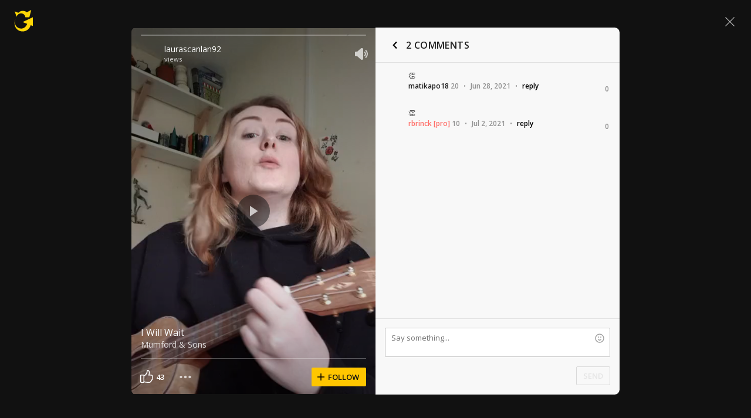

--- FILE ---
content_type: text/javascript; charset=utf-8
request_url: https://www.ultimate-guitar.com/static/public/build/ug_react_i18n_es6/202601/shot.4ce0a6e311d7136a7b687d8ca02519dd.js
body_size: 126326
content:
/*! For license information please see shot.eda6af54b420dfece76e13f6a9e55b63.js.LICENSE.txt */
var ug_react_i18n_es6;(self.webpackChunkug_react_i18n_es6=self.webpackChunkug_react_i18n_es6||[]).push([[7053,5555,3429],{6335:(e,t,o)=>{"use strict";o.d(t,{Z:()=>a});var n=o(57763),i=o.n(n),s=o(74458),r=o.n(s)()(i());r.push([e.id,'@font-face{font-display:swap;font-family:Muse Display Harmony;src:url("/static/public/ug/fonts/muse/muse-display/harmony/v2/MuseDisplay-Harmony.woff2") format("woff2"),url("/static/public/ug/fonts/muse/muse-display/harmony/v2/MuseDisplay-Harmony.woff") format("woff")}@font-face{font-display:swap;font-family:Muse Sans;src:url("/static/public/ug/fonts/muse/muse-sans/v4/MuseSans-Variable.woff2") format("woff2"),url("/static/public/ug/fonts/muse/muse-sans/v4/MuseSans-Variable.woff") format("woff")}',""]),r.locals={};const a=r},86331:(e,t,o)=>{"use strict";o.d(t,{Z:()=>a});var n=o(57763),i=o.n(n),s=o(74458),r=o.n(s)()(i());r.push([e.id,':root{--ug-border-radius-default:1px;--ug-border-radius-full:9999px}:root,[data-theme="dark"]{--ug-theme:"dark";--ug-theme-index:0;--ug-color-accent-yellow:#ffd706;--ug-color-accent-red:#ff6e68;--ug-color-accent-green:#3cd556;--ug-color-accent-violet:#d77dff;--ug-color-bg-primary:#0d0d10;--ug-color-bg-secondary:#1a1a1d;--ug-color-bg-tertiary:#262629;--ug-color-bg-inverse:#f2f2f5;--ug-color-bg-island:#0d0d10;--ug-color-bg-island-surface:#141417;--ug-color-bg-modal:#141417;--ug-color-button-primary:#ffd706;--ug-color-button-secondary:#262629;--ug-color-button-tertiary:#333336;--ug-color-button-overlay:#fff;--ug-color-control-primary:#ffd706;--ug-color-control-on-layer:#d9d9dc;--ug-color-control-tertiary:#333336;--ug-color-control-inverse:#8c8c8f;--ug-color-control-adaptive-stroke:hsla(0,0%,100%,.32);--ug-color-divider-alpha:hsla(0,0%,100%,.12);--ug-color-exception-constant-light:#f2f2f5;--ug-color-exception-constant-dark:#0d0d10;--ug-color-form-primary-bg:#1a1a1d;--ug-color-form-primary-border:#262629;--ug-color-form-active:#ffd706;--ug-color-form-muted:#666669;--ug-color-icon-primary:#d9d9dc;--ug-color-icon-secondary:#8c8c8f;--ug-color-icon-tertiary:#333336;--ug-color-icon-muted:#666669;--ug-color-icon-overlay-primary:#f2f2f5;--ug-color-icon-overlay-secondary:hsla(0,0%,100%,.52);--ug-color-icon-yellow:#ffd706;--ug-color-icon-red:#ff6e68;--ug-color-icon-green:#3cd556;--ug-color-icon-purple:#d77dff;--ug-color-icon-inverse:#1a1a1d;--ug-color-status-success:#09cb30;--ug-color-status-warning:#f9c66d;--ug-color-status-error:#ff5b5b;--ug-color-text-primary:#d9d9dc;--ug-color-text-secondary:#8c8c8f;--ug-color-text-placeholder:#8c8c8f;--ug-color-text-muted:#666669;--ug-color-text-yellow:#ffd706;--ug-color-text-red:#ff6e68;--ug-color-text-green:#3cd556;--ug-color-text-purple:#d77dff;--ug-color-text-contrast:#d9d9dc;--ug-color-text-inverse:#1a1a1d;--ug-color-users-super-moderator:#49affe;--ug-color-users-administrator:#ff6c76;--ug-color-users-contributor:#ff9318;--ug-color-users-moderator:#02ba29;--ug-color-users-z-columns:#ff8b43;--ug-color-users-tab-moderator:#d77dff;--ug-color-users-writer:#0ef5aa;--ug-color-users-elected-moderator:#0bbb80;--ug-color-users-ug-staff:#009dc9;--ug-color-users-ug-pro:#ff6e68;--ug-color-users-ug-editorial:#a7a4a9;--ug-color-users-local-ambassador:#63dbb9}[data-theme="light"]{--ug-theme:"light";--ug-theme-index:1;--ug-color-accent-yellow:#ffd706;--ug-color-accent-red:#d32139;--ug-color-accent-green:#017b22;--ug-color-accent-violet:#852dce;--ug-color-bg-primary:#fff;--ug-color-bg-secondary:#eaeaed;--ug-color-bg-tertiary:#d9d9dc;--ug-color-bg-inverse:#141417;--ug-color-bg-island:#f2f2f5;--ug-color-bg-island-surface:#fff;--ug-color-bg-modal:#fff;--ug-color-button-primary:#ffd706;--ug-color-button-secondary:#eaeaed;--ug-color-button-tertiary:#d9d9dc;--ug-color-button-overlay:#fff;--ug-color-control-primary:#1a1a1d;--ug-color-control-on-layer:#0d0d10;--ug-color-control-tertiary:#d9d9dc;--ug-color-control-inverse:#fff;--ug-color-control-adaptive-stroke:rgba(0,0,0,.32);--ug-color-divider-alpha:rgba(0,0,0,.12);--ug-color-exception-constant-light:#f2f2f5;--ug-color-exception-constant-dark:#0d0d10;--ug-color-form-primary-bg:#f2f2f5;--ug-color-form-primary-border:#eaeaed;--ug-color-form-active:#ffd706;--ug-color-form-muted:#8c8c8f;--ug-color-icon-primary:#1a1a1d;--ug-color-icon-secondary:#666669;--ug-color-icon-tertiary:#d9d9dc;--ug-color-icon-muted:#8c8c8f;--ug-color-icon-overlay-primary:#f2f2f5;--ug-color-icon-overlay-secondary:hsla(0,0%,100%,.52);--ug-color-icon-yellow:#ffd706;--ug-color-icon-red:#d32139;--ug-color-icon-green:#019025;--ug-color-icon-purple:#852dce;--ug-color-icon-inverse:#f2f2f5;--ug-color-status-success:#02a528;--ug-color-status-warning:#ffa52f;--ug-color-status-error:#ff3542;--ug-color-text-primary:#141417;--ug-color-text-secondary:#666669;--ug-color-text-placeholder:#666669;--ug-color-text-muted:#8c8c8f;--ug-color-text-yellow:#ffd706;--ug-color-text-red:#d32139;--ug-color-text-green:#019025;--ug-color-text-purple:#852dce;--ug-color-text-contrast:#141417;--ug-color-text-inverse:#fff;--ug-color-users-super-moderator:#1b77d3;--ug-color-users-administrator:#c90a64;--ug-color-users-contributor:#c54900;--ug-color-users-moderator:#017b22;--ug-color-users-z-columns:#d40003;--ug-color-users-tab-moderator:#7128b2;--ug-color-users-writer:#035d4d;--ug-color-users-elected-moderator:#007450;--ug-color-users-ug-staff:#015678;--ug-color-users-ug-pro:#d32139;--ug-color-users-ug-editorial:#61506f;--ug-color-users-local-ambassador:#00855e}:root{--ug-box-shadow-popover:0px 4px 16px 0px rgba(0,0,0,.16);--ug-color-modal-overlay:rgba(0,0,0,.52)}:root{--ug-opacity-hovered:0.8;--ug-opacity-pressed:0.6;--ug-opacity-disabled:0.4}:root{--ug-spacing-xxs:4px;--ug-spacing-xs:8px;--ug-spacing-s:12px;--ug-spacing-m:16px;--ug-spacing-l:20px;--ug-spacing-xl:24px;--ug-spacing-xxl:32px}:root{--ug-font-family-fallback:"Open Sans",-apple-system,Roboto,"Helvetica neue",Helvetica,sans-serif;--ug-font-family:"Muse Sans",var(--ug-font-family-fallback);--ug-font-family-heading:"Muse Display Harmony",var(--ug-font-family-fallback);--ug-font-family-mono:"Roboto Mono","Courier New",monospace;--ug-font-weight-normal:400;--ug-font-weight-medium:500;--ug-font-weight-semibold:600;--ug-font-heading-xxl:400 88px/76px var(--ug-font-family-heading);--ug-font-heading-xl:400 72px/64px var(--ug-font-family-heading);--ug-font-heading-l:400 64px/56px var(--ug-font-family-heading);--ug-font-heading-m:400 56px/48px var(--ug-font-family-heading);--ug-font-heading-s:400 44px/36px var(--ug-font-family-heading);--ug-font-subtitle-l:500 32px/36px var(--ug-font-family);--ug-font-subtitle-m:500 24px/28px var(--ug-font-family);--ug-font-subtitle-s:500 20px/24px var(--ug-font-family);--ug-font-body-l:400 17px/24px var(--ug-font-family);--ug-font-body-l-medium:500 17px/24px var(--ug-font-family);--ug-font-body-l-semibold:600 17px/24px var(--ug-font-family);--ug-font-body-s:400 15px/20px var(--ug-font-family);--ug-font-body-s-medium:500 15px/20px var(--ug-font-family);--ug-font-body-s-semibold:600 15px/20px var(--ug-font-family);--ug-font-paragraph-l:400 17px/22px var(--ug-font-family);--ug-font-paragraph-l-medium:500 17px/22px var(--ug-font-family);--ug-font-paragraph-l-semibold:600 17px/22px var(--ug-font-family);--ug-font-paragraph-s:400 15px/18px var(--ug-font-family);--ug-font-paragraph-s-medium:500 15px/18px var(--ug-font-family);--ug-font-paragraph-s-semibold:600 15px/18px var(--ug-font-family);--ug-font-caption-l:400 13px/16px var(--ug-font-family);--ug-font-caption-l-medium:500 13px/16px var(--ug-font-family);--ug-font-caption-l-semibold:600 13px/16px var(--ug-font-family);--ug-font-caption-s:400 11px/12px var(--ug-font-family);--ug-font-caption-s-medium:500 11px/12px var(--ug-font-family);--ug-font-caption-s-semibold:600 11px/12px var(--ug-font-family);--ug-font-mono-xl:400 15px/24px var(--ug-font-family-mono);--ug-font-mono-xl-medium:500 15px/24px var(--ug-font-family-mono);--ug-font-mono-xl-semibold:600 15px/24px var(--ug-font-family-mono);--ug-font-mono-l:400 14px/32px var(--ug-font-family-mono);--ug-font-mono-l-medium:500 14px/32px var(--ug-font-family-mono);--ug-font-mono-l-semibold:600 14px/32px var(--ug-font-family-mono);--ug-font-mono-m:400 13px/23.4px var(--ug-font-family-mono);--ug-font-mono-m-medium:500 13px/23.4px var(--ug-font-family-mono);--ug-font-mono-m-semibold:600 13px/23.4px var(--ug-font-family-mono);--ug-font-mono-s:400 12px/21.6px var(--ug-font-family-mono);--ug-font-mono-s-medium:500 12px/21.6px var(--ug-font-family-mono);--ug-font-mono-s-semibold:600 12px/21.6px var(--ug-font-family-mono);--ug-font-mono-xs:400 10px/18px var(--ug-font-family-mono);--ug-font-mono-xs-medium:500 10px/18px var(--ug-font-family-mono);--ug-font-mono-xs-semibold:600 10px/18px var(--ug-font-family-mono)}',""]),r.locals={};const a=r},1473:(e,t,o)=>{"use strict";o.d(t,{Z:()=>p});var n=o(57763),i=o.n(n),s=o(74458),r=o.n(s),a=o(41074),l=o.n(a),c=new URL(o(30729),o.b),d=r()(i()),u=l()(c);d.push([e.id,".qczdH{font-size:10px;margin:0 8px}.GopUI .qczdH{color:#929292}.JfyF2 .qczdH{color:#7a7a7a}.LPrQa{display:grid;grid-template-columns:auto 1fr;margin:24px 0 0;position:relative}.wbAlp{margin-top:16px;min-height:48px}.wbAlp:last-child{margin-bottom:16px}.EPf0S{margin:-12px 0}.pJycH{margin:-8px 0}.GopUI .EPf0S{background-image:repeating-linear-gradient(90deg,transparent,transparent 20px,#d8d8d8 0,#d8d8d8 21px,transparent 0,transparent 40px)}.GopUI .pJycH{background-image:repeating-linear-gradient(90deg,transparent,transparent 12px,#d8d8d8 0,#d8d8d8 13px,transparent 0,transparent 24px)}.JfyF2 .EPf0S{background-image:repeating-linear-gradient(90deg,transparent,transparent 20px,#444 0,#d8d8d8 21px,transparent 0,transparent 40px)}.JfyF2 .pJycH{background-image:repeating-linear-gradient(90deg,transparent,transparent 12px,#444 0,#d8d8d8 13px,transparent 0,transparent 24px)}.mxzqZ{font-size:12px}.o6swT{display:flex;padding-right:8px;position:relative}.aWoZn{padding-right:48px}.GOfQm{background:#929292;border-radius:2px;color:#fff;font-size:12px;font-weight:600;margin-right:8px;padding:2px 4px;position:relative}.bWBfE{word-break:break-word}.bWBfE a{font-size:12px}.VfgBo{display:flex;margin-left:8px}.soBff{align-items:center;display:flex;flex-wrap:wrap;font-size:12px;line-height:normal;line-height:16px;margin-top:6px;padding-right:48px}.wbAlp .soBff{margin-top:4px}.soBff a{-webkit-text-decoration:none;text-decoration:none}.i1eiW{position:absolute!important}.i1eiW{right:16px;top:0}.wbAlp .i1eiW{right:0}.kd_tC{line-height:18px;white-space:pre-wrap;word-break:break-word}.xXf2L.kd_tC{font-family:Roboto Mono,Courier New,monospace}.wbAlp .kd_tC{line-height:16px;margin:-2px 0}.JfyF2 .kd_tC{color:#ddc}.JfyF2 .kd_tC a{color:#ddc}.JfyF2 .kd_tC a:hover{-webkit-text-decoration:underline;text-decoration:underline}.kd_tC .ug-mention{background-color:#d8d8d8;color:#111;font-weight:600;padding:2px 3px;-webkit-text-decoration:none;text-decoration:none}.JfyF2 .kd_tC .ug-mention{color:#111}.kd_tC .ug-comment-smile{background:url("+u+") no-repeat;display:inline-block;height:14px;position:relative;top:2px;width:14px}.kd_tC .smile1{background-position:0 0}.kd_tC .smile2{background-position:-16px 0}.kd_tC .smile3{background-position:-32px 0}.kd_tC .smile4{background-position:-48px 0}.kd_tC .smile5{background-position:-64px 0}.kd_tC .smile6{background-position:-80px 0}.kd_tC .smile7{background-position:-96px 0}.kd_tC .smile8{background-position:-112px 0}.kd_tC .smile9{background-position:-128px 0}.kd_tC .smile10{background-position:-144px 0}.kd_tC .smile11{background-position:-160px 0}.kd_tC .smile12{background-position:-176px 0}.kd_tC .smile13{background-position:-192px 0}.VC7Uw{margin-top:4px;width:100%}",""]),d.locals={delimiter:"qczdH",light:"GopUI",dark:"JfyF2",comment:"LPrQa",isMobile:"wbAlp",level:"EPf0S",levelMobile:"pJycH",footerBtn:"mxzqZ",mediaLeft:"o6swT",mediaBody:"aWoZn",currentUser:"GOfQm",username:"bWBfE",moreButtonWrapper:"VfgBo",footer:"soBff",commentVote:"i1eiW",content:"kd_tC",monospaced:"xXf2L",translateButtonContainer:"VC7Uw"};const p=d},66840:(e,t,o)=>{"use strict";o.d(t,{Z:()=>a});var n=o(57763),i=o.n(n),s=o(74458),r=o.n(s)()(i());r.push([e.id,".Lvdoa{margin-bottom:8px;position:relative}.atFYc{align-items:center;display:flex;flex-direction:row}",""]),r.locals={header:"Lvdoa",close:"atFYc"};const a=r},61219:(e,t,o)=>{"use strict";o.d(t,{Z:()=>a});var n=o(57763),i=o.n(n),s=o(74458),r=o.n(s)()(i());r.push([e.id,".jScLh{position:relative;text-align:right}.MH5w9{margin:16px -16px}.WKBNR{border:none;border-top-left-radius:0;border-top-right-radius:0;box-shadow:inset 0 -1px 0 silver,inset 1px 0 0 silver,inset -1px 0 0 silver}.nqWvv{resize:none}.I5dKd{position:relative;right:-16px;top:-16px;z-index:1000}.Z2lbL{font:13px/16px Roboto Mono,Courier New,monospace;padding:8px 10px}.dUQsy{font-family:Open Sans,-apple-system,Roboto,Helvetica neue,Helvetica,sans-serif}.CqzMr{margin-left:auto;width:auto}.JZqzu{position:absolute;right:16px;top:0}.YyLOa{top:33px}.jvOch{display:flex;margin-bottom:16px;margin-left:16px}",""]),r.locals={formContainer:"jScLh",formContainerInComment:"MH5w9",withReplyTitle:"WKBNR",withoutResize:"nqWvv",smilesWrapper:"I5dKd",textarea:"Z2lbL",textareaNoMonospace:"dUQsy",submitOutline:"CqzMr",emojiButtonContainer:"JZqzu",emojiButtonContainerWithReply:"YyLOa",captchaRow:"jvOch"};const a=r},56113:(e,t,o)=>{"use strict";o.d(t,{Z:()=>a});var n=o(57763),i=o.n(n),s=o(74458),r=o.n(s)()(i());r.push([e.id,".eR_MH{right:0;top:0}.JaGl8{background-color:#e0e0e0;border:1px solid silver;border-bottom:none;border-top-left-radius:2px;border-top-right-radius:2px;display:flex;margin-left:16px;padding:8px;position:relative;width:calc(100% - 32px);z-index:20}",""]),r.locals={replyClose:"eR_MH",replyTitle:"JaGl8"};const a=r},80509:(e,t,o)=>{"use strict";o.d(t,{Z:()=>a});var n=o(57763),i=o.n(n),s=o(74458),r=o.n(s)()(i());r.push([e.id,".l1lBp{cursor:pointer;display:contents}.ykSTj{height:40px;margin-top:18px;width:150px}",""]),r.locals={captchaWrapper:"l1lBp",captcha:"ykSTj"};const a=r},11711:(e,t,o)=>{"use strict";o.d(t,{Z:()=>a});var n=o(57763),i=o.n(n),s=o(74458),r=o.n(s)()(i());r.push([e.id,".X0DTf{display:flex;flex-direction:column;flex-grow:1;height:100%;justify-content:center;position:relative;width:100%}.yIeJu{align-items:center;display:flex;flex-grow:1;justify-content:center;margin:0;max-height:500px;width:100%}.eerCX{margin:auto}.jXTGH{margin:0 auto 16px;width:368px}.zo9wZ{display:flex;justify-content:center;margin:24px 0 16px}.YOfIP{text-align:center}.HHwhO{margin:24px 0 0}",""]),r.locals={wrapper:"X0DTf",stretched:"yIeJu",content:"eerCX",cover:"jXTGH",footer:"zo9wZ",textCenter:"YOfIP",bottomContent:"HHwhO"};const a=r},70245:(e,t,o)=>{"use strict";o.d(t,{Z:()=>a});var n=o(57763),i=o.n(n),s=o(74458),r=o.n(s)()(i());r.push([e.id,".T4LZX path{fill:inherit}.KwyqT{background:no-repeat 50%;display:inline-block;vertical-align:middle}.eUbPy{width:auto!important}",""]),r.locals={iconPack:"T4LZX",icon:"KwyqT",textIcon:"eUbPy"};const a=r},13815:(e,t,o)=>{"use strict";o.d(t,{Z:()=>a});var n=o(57763),i=o.n(n),s=o(74458),r=o.n(s)()(i());r.push([e.id,".vfpNI{align-items:stretch;display:flex;height:100%;justify-content:space-between;position:relative;width:100%}.mvKoM{flex-direction:column}.H5r0G{align-items:stretch;display:flex;position:relative;z-index:2}.doYf9{align-items:center;bottom:0;display:flex;justify-content:center;left:0;position:absolute;right:0;top:0}.Onmst{margin-right:-13px}.MuwcR{flex-grow:1;margin-left:-12px}.nhtA_{min-width:0;overflow:hidden}",""]),r.locals={wrapper:"vfpNI",column:"mvKoM",section:"H5r0G",sectionCenter:"doYf9",withRightIndent:"Onmst",withLeftIndent:"MuwcR",ellipsis:"nhtA_"};const a=r},91056:(e,t,o)=>{"use strict";o.d(t,{Z:()=>a});var n=o(57763),i=o.n(n),s=o(74458),r=o.n(s)()(i());r.push([e.id,".ntKrA{align-items:center;display:flex}.kwh66.ccyU1 .cIgcu + .cIgcu{margin-left:12px}.kwh66 .J7KEb:not(:last-child){margin-right:14px}.Y537O{align-items:stretch;flex-direction:column;width:100%}.Y537O.ccyU1 .cIgcu + .cIgcu{margin-top:10px}.yef0U{display:flex}.HWaq1{min-width:0}.HWaq1 .cIgcu{width:100%}.cIgcu{position:relative}.JG6BJ{padding:0 12px}",""]),r.locals={actions:"ntKrA",row:"kwh66",indents:"ccyU1",action:"cIgcu",noButton:"J7KEb",column:"Y537O",dropdown:"yef0U",ellipsis:"HWaq1",sideIndents:"JG6BJ"};const a=r},86569:(e,t,o)=>{"use strict";o.d(t,{Z:()=>a});var n=o(57763),i=o.n(n),s=o(74458),r=o.n(s)()(i());r.push([e.id,".ygKzm{display:flex;flex-direction:column;height:100%}.WiP_I{float:right}",""]),r.locals={stretch:"ygKzm",submit:"WiP_I"};const a=r},9780:(e,t,o)=>{"use strict";o.d(t,{Z:()=>a});var n=o(57763),i=o.n(n),s=o(74458),r=o.n(s)()(i());r.push([e.id,'.XcpGG{border:1px solid;border-radius:2px;box-shadow:none;font-family:inherit;margin:0;vertical-align:top;width:100%}.XcpGG:disabled{opacity:.5}.zV7KJ{padding-right:66px;position:relative}.XcpGG[type="search"]{-webkit-appearance:none}.XcpGG:focus{outline:none}.VigFe{background:#111;border-color:#606060;color:#ddc}.VigFe:focus{border-color:#7a7a7a}.zDekP{background:#fff;border-color:silver;color:#212121}.zDekP:focus{border-color:#929292}.a2nYc{border-color:#ff5d55}.PyNib{font-size:12px;font-weight:600;height:32px;line-height:16px;min-height:32px;padding:7px 12px}.baBl3{font-size:13px;font-weight:600;height:36px;line-height:16px;min-height:36px;padding:9px 12px}.vaPlu{font-size:14px;height:40px;padding:11px 12px}.JAx0N{font-size:14px;height:48px;padding:15px}.usAqB{font-size:16px;height:56px;padding:18px 20px}.RGxUr{font-size:16px;height:40px;padding:11px 12px}.VigFe:-webkit-autofill,.VigFe:-webkit-autofill:focus,.VigFe:-webkit-autofill:hover{-webkit-text-fill-color:#ddc;border:1px solid #7a7a7a;box-shadow:inset 0 0 0 1000px #111;-webkit-transition:background-color 5000s ease-in-out 0s;transition:background-color 5000s ease-in-out 0s}.VigFe:-webkit-autofill{border-color:#606060}.zDekP:-webkit-autofill,.zDekP:-webkit-autofill:focus,.zDekP:-webkit-autofill:hover{-webkit-text-fill-color:#111;border:1px solid #929292;box-shadow:inset 0 0 0 1000px #fff;-webkit-transition:background-color 5000s ease-in-out 0s;transition:background-color 5000s ease-in-out 0s}.zDekP:-webkit-autofill{border-color:silver}.QuJuc{border:none;padding:7px 0}.XcpGG + .pTqlc{bottom:0;margin:auto;right:4px;top:0}',""]),r.locals={input:"XcpGG",withSectionControl:"zV7KJ",dark:"VigFe",light:"zDekP",error:"a2nYc",sm:"PyNib",md:"baBl3",lg:"vaPlu",xl:"JAx0N",xxl:"usAqB",moblg:"RGxUr",hiddenBorder:"QuJuc",close:"pTqlc"};const a=r},95094:(e,t,o)=>{"use strict";o.d(t,{Z:()=>a});var n=o(57763),i=o.n(n),s=o(74458),r=o.n(s)()(i());r.push([e.id,".a2F3l{display:flex}.jereA{flex-grow:1;margin:0 16px 16px;position:relative}.a2F3l .jereA:not(:last-child){margin-right:0}.jereA:last-child{margin-bottom:0}.h_zVT{margin-bottom:4px}.h_zVT:last-child{margin-bottom:12px!important}.nseLv{display:flex;height:50vh;margin-bottom:0;position:relative}.xUhEA{color:#ff5d55;font-size:11px;font-weight:400;left:0;line-height:12px;padding:4px 0;text-align:left;top:100%}.jvFps{padding-top:2px;position:absolute}.OIWDl{color:#7a7a7a;font-size:11px;font-weight:400;left:0;line-height:12px;padding:4px 0;text-align:left;top:100%}.fEuy9{margin-right:0!important}.DvkM1{margin:0!important}.m_2X9{margin-left:0!important;margin-right:0!important}.e3X6_{left:unset;padding:0;pointer-events:none;position:absolute;right:8px;text-align:center;top:50%;transform:translate3d(0,-50%,0)}",""]),r.locals={row:"a2F3l",wrapper:"jereA",hasError:"h_zVT",streched:"nseLv",error:"xUhEA",fixedError:"jvFps",microCopy:"OIWDl",noMargin:"fEuy9",isWithoutAnyMargin:"DvkM1",isWithoutHorizontalMargin:"m_2X9",insideError:"e3X6_"};const a=r},88771:(e,t,o)=>{"use strict";o.d(t,{Z:()=>a});var n=o(57763),i=o.n(n),s=o(74458),r=o.n(s)()(i());r.push([e.id,".Lv7lg{color:#7a7a7a;display:block;font-size:12px;font-weight:600;line-height:16px;margin-bottom:2px}",""]),r.locals={label:"Lv7lg"};const a=r},3180:(e,t,o)=>{"use strict";o.d(t,{Z:()=>a});var n=o(57763),i=o.n(n),s=o(74458),r=o.n(s)()(i());r.push([e.id,".rTPSl{color:#7a7a7a;font-size:14px;line-height:20px;margin-bottom:20px}.Eas5a{color:#ddc;font-size:12px;line-height:14px;margin-bottom:12px}.rTPSl:last-child{margin-bottom:0}",""]),r.locals={legend:"rTPSl",sm:"Eas5a"};const a=r},39021:(e,t,o)=>{"use strict";o.d(t,{Z:()=>a});var n=o(57763),i=o.n(n),s=o(74458),r=o.n(s)()(i());r.push([e.id,".H0OnE{color:inherit;display:block;line-height:42px}.H0OnE input{margin:0 16px 0 0;vertical-align:middle}",""]),r.locals={radioLabel:"H0OnE"};const a=r},79686:(e,t,o)=>{"use strict";o.d(t,{Z:()=>a});var n=o(57763),i=o.n(n),s=o(74458),r=o.n(s)()(i());r.push([e.id,".HMucg{-webkit-appearance:menulist;-moz-appearance:menulist;appearance:menulist}",""]),r.locals={select:"HMucg"};const a=r},51656:(e,t,o)=>{"use strict";o.d(t,{Z:()=>a});var n=o(57763),i=o.n(n),s=o(74458),r=o.n(s)()(i());r.push([e.id,".Ov2w6{width:100%!important}.Ov2w6{height:auto}.HfVcI{font-family:Droid Sans Mono,monospace;font-weight:400}.gmilZ{font-family:Roboto Mono,Courier New,monospace}.GgmJd{font-family:Courier New,monospace}.DkhFt{font-family:Luxi Mono,Courier New,monospace}",""]),r.locals={textarea:"Ov2w6",monospace:"HfVcI",typeFaceRobotoMono:"gmilZ",typeFaceCourierNew:"GgmJd",typeFaceLuxiMono:"DkhFt"};const a=r},3602:(e,t,o)=>{"use strict";o.d(t,{Z:()=>a});var n=o(57763),i=o.n(n),s=o(74458),r=o.n(s)()(i());r.push([e.id,".Cak1Y{display:block;margin:auto;z-index:12}.Cak1Y.JPycs{align-items:center;background:hsla(0,0%,7%,.42);bottom:0;display:flex;justify-content:center;left:0;position:absolute;right:0;top:0}.Cak1Y.oS0F2{background:#fff;z-index:100}",""]),r.locals={container:"Cak1Y",backdrop:"JPycs",isMobile:"oS0F2"};const a=r},12653:(e,t,o)=>{"use strict";o.d(t,{Z:()=>a});var n=o(57763),i=o.n(n),s=o(74458),r=o.n(s)()(i());r.push([e.id,".m_6lW{align-items:flex-start;display:flex;justify-content:space-between;margin:10px 16px}@media only screen and (min-width:576px){.m_6lW{margin:10px 32px}}.vvEdx{margin-top:8px}.WV3Mu{align-items:flex-end;display:flex;min-height:26px}.lw7w9.m_6lW{align-items:flex-start;flex-direction:column}.dMYEK{margin:6px 0 10px}.BuvRP{margin-top:4px}",""]),r.locals={header:"m_6lW",meta:"vvEdx",actions:"WV3Mu",mobile:"lw7w9",subtitle:"dMYEK",desciprion:"BuvRP"};const a=r},59967:(e,t,o)=>{"use strict";o.d(t,{Z:()=>a});var n=o(57763),i=o.n(n),s=o(74458),r=o.n(s)()(i());r.push([e.id,".Bsvkj{color:#fff!important}.Bsvkj{display:flex;justify-content:flex-start;margin-bottom:8px;width:100%;z-index:2}.Xqvft{align-items:center;display:flex;flex-direction:row;margin-left:4px;margin-right:12px}.iVLlB{margin-left:0}.EAVj0{color:hsla(0,0%,100%,.8);margin-left:4px}",""]),r.locals={meta:"Bsvkj",metaItem:"Xqvft",metaItemCompact:"iVLlB",metaItemCaption:"EAVj0"};const a=r},45418:(e,t,o)=>{"use strict";o.d(t,{Z:()=>a});var n=o(57763),i=o.n(n),s=o(74458),r=o.n(s)()(i());r.push([e.id,'.RLepx{align-items:center;display:flex;height:100%;justify-content:center;left:0;overflow:hidden;position:absolute;top:0;width:100%}.v8IGo{background-repeat:no-repeat;background-size:cover;height:100%;left:0;pointer-events:none;position:absolute;top:0;width:100%;z-index:1}.D80UW{margin:0 32px}.nlBVR{max-width:unset}.Ld4kr::after{background-image:linear-gradient(179.68deg,transparent .41%,rgba(0,0,0,.4) 99.59%);bottom:0;content:"";display:block;height:250px;position:absolute;width:100%;z-index:1}.Ld4kr::before{background-image:linear-gradient(179.63deg,rgba(0,0,0,.3) .65%,transparent 99.7%);content:"";display:block;height:250px;position:absolute;top:0;width:100%;z-index:2}.O5LT3{display:block;height:100%;width:100%;z-index:1}.bNSHn{border-radius:4px}.gLwUk{opacity:0}.gLwUk svg,.rCsfd svg,.D80UW svg,.FMq52 svg{fill:#fff;color:#fff;height:24px;position:relative;width:24px}.iUWiY{align-items:center;display:flex;height:60%;justify-content:space-between;left:50%;position:absolute;top:50%;transform:translate(-50%,-50%);width:calc(100% - 160px);z-index:10}.ZOcf6{width:auto}.MR9bP{max-width:none}.O5LT3.aVOf5{-o-object-fit:cover;object-fit:cover}.gLwUk,.rCsfd,.D80UW,.FMq52{background-color:hsla(0,0%,7%,.5);border-radius:50%;cursor:pointer;height:56px;opacity:0;width:56px}.FMq52{opacity:1}.FMq52:only-child{margin:auto}.iUWiY.Xq72E:hover .gLwUk,.iUWiY.Xq72E:hover .rCsfd,.iUWiY.Xq72E:hover .D80UW{opacity:1}.iUWiY.Xq72E .gLwUk,.iUWiY.Xq72E .rCsfd,.iUWiY.Xq72E .D80UW{transition:opacity .1s ease-in-out}.ASjA3{width:auto!important}.ASjA3{filter:blur(15px);height:auto;left:50%;min-height:100%;min-width:100%;overflow:hidden;position:absolute;top:50%;transform:translateX(-50%) translateY(-50%);width:auto}.ASjA3:active,.ASjA3:focus,.O5LT3:active,.O5LT3:focus{outline:none}.o4l5e{left:calc(50% - 16px);position:absolute;top:calc(50% - 16px);z-index:11}.XjVDa{display:none}',""]),r.locals={container:"RLepx",blur:"v8IGo",pauseButton:"D80UW",containerMobile:"nlBVR",backgroundGradient:"Ld4kr",video:"O5LT3",full:"bNSHn",backwardItem:"gLwUk",forwardItem:"rCsfd",playButton:"FMq52",controls:"iUWiY",controlsAutoWidth:"ZOcf6",mobile:"MR9bP",filled:"aVOf5",show:"Xq72E",backdrop:"ASjA3",loaderWrapper:"o4l5e",loaderWrapperHidden:"XjVDa"};const a=r},76090:(e,t,o)=>{"use strict";o.d(t,{Z:()=>a});var n=o(57763),i=o.n(n),s=o(74458),r=o.n(s)()(i());r.push([e.id,".rt7ku{margin-bottom:16px}",""]),r.locals={heading:"rt7ku"};const a=r},52860:(e,t,o)=>{"use strict";o.d(t,{Z:()=>a});var n=o(57763),i=o.n(n),s=o(74458),r=o.n(s)()(i());r.push([e.id,".F0s9u{cursor:pointer;display:inline-block;height:16px;position:relative;vertical-align:middle;width:16px}.F0s9u input{opacity:0;position:absolute;z-index:-1}.AxsiP{border:2px solid #212121;border-radius:2px;color:#7a7a7a;height:100%;width:100%}.AxsiP svg{bottom:0;left:0;margin:auto;opacity:0;position:absolute;right:0;top:0}.AxsiP.tH8zw path{fill:#212121}.F0s9u input:checked + .AxsiP svg{opacity:1}",""]),r.locals={checkbox:"F0s9u",pisdulinka:"AxsiP",dark:"tH8zw"};const a=r},54196:(e,t,o)=>{"use strict";o.d(t,{Z:()=>a});var n=o(57763),i=o.n(n),s=o(74458),r=o.n(s)()(i());r.push([e.id,'.wGive{font-size:13px}.tWvk8 .wGive{color:#212121}.sAgNg .wGive{color:#ddc}.gIO7a{min-width:81px!important;position:absolute!important}.gIO7a{right:0;top:1px}.jjZJf{height:36px;line-height:36px;position:relative}.VQl3I,.P_HV6{align-items:center;display:flex;height:36px;justify-content:space-between;line-height:36px;position:relative}.VQl3I:last-child,.P_HV6:last-child{margin-bottom:0}.IKxbp{display:block;height:74px}.rktDG{cursor:pointer}.mIrN9{font-weight:400!important;text-transform:none!important}.mIrN9{border-radius:0;display:flex;left:0;padding-left:12px;padding-right:16px;position:relative;right:0;text-align:left}.mIrN9 svg:last-child{margin-left:auto}.GEdIF{position:relative}.w8qvI{align-items:center;display:flex;height:32px;justify-content:space-between;padding:0 16px}.wtkpt{align-items:center;display:flex}.Lqaz6{margin-right:8px}.u67Qu{margin-right:-8px;opacity:0}.u67Qu.SWX96{opacity:1}.w8qvI:hover .u67Qu{opacity:1}._7Inth{margin:0 -8px 0 0!important}._7Inth{align-items:start;color:#212121;justify-content:space-between}._7Inth > span{margin-left:0!important}._7Inth > span:first-of-type{align-items:center;display:inline-flex;line-height:normal;min-height:36px}.khWMO.jTg_r,.Fwq0C.jTg_r,.jjZJf.jTg_r{padding:0 16px}.GEdIF.jTg_r .mIrN9{padding-left:12px;padding-right:12px}.Ztlm6{margin-bottom:16px;position:relative}.Ztlm6:after{bottom:-8px;content:"";height:1px;left:0;position:absolute;right:0}.tWvk8.Ztlm6:after{background:#e0e0e0}.sAgNg.Ztlm6:after{background:#444}.MJBFa .wGive{opacity:.3}.MJBFa .rktDG{cursor:default}.RfrAM{text-align:left}.So8Cv{text-align:right}.C7W0h{text-align:center}',""]),r.locals={label:"wGive",light:"tWvk8",dark:"sAgNg",dropdown:"gIO7a",controlListContainer:"jjZJf",controlItem:"VQl3I",controlList:"P_HV6",controlItemSlider:"IKxbp",controlItemSwitch:"rktDG",controlButton:"mIrN9",controlButtonContainer:"GEdIF",user:"w8qvI",userContent:"wtkpt",avatar:"Lqaz6",actionHoverable:"u67Qu",mobile:"SWX96",controlFont:"_7Inth",controlFontContainer:"khWMO",controlPadding:"jTg_r",controlItemContainer:"Fwq0C",delimiter:"Ztlm6",disabled:"MJBFa",alignLeft:"RfrAM",alignRight:"So8Cv",alignCenter:"C7W0h"};const a=r},90747:(e,t,o)=>{"use strict";o.d(t,{Z:()=>a});var n=o(57763),i=o.n(n),s=o(74458),r=o.n(s)()(i());r.push([e.id,'.eSAoh{-moz-appearance:none;appearance:none;-webkit-appearance:none;background-color:transparent;border:none;border-radius:2px;box-sizing:border-box;cursor:pointer;display:inline-block;font-family:inherit;font-size:13px;font-weight:600;line-height:16px;margin:0;padding:0;position:relative;text-align:center;text-transform:uppercase;-webkit-user-select:none;-moz-user-select:none;user-select:none;white-space:nowrap;z-index:1}.eSAoh:before{background:transparent;border-radius:2px;bottom:0;content:" ";left:0;opacity:1;position:absolute;right:0;top:0;z-index:-1}.eSAoh:focus{outline:none}.eSAoh.Z3gjU:hover:before{opacity:.2}.eSAoh.Z3gjU:hover,.eSAoh.Z3gjU:hover .dKc5g{cursor:pointer}.eSAoh.oo0DA{opacity:.5}.eSAoh.Z3gjU[disabled] .dKc5g,.eSAoh[disabled]{opacity:.3!important}.eSAoh.Z3gjU[disabled] .dKc5g,.eSAoh[disabled]{cursor:not-allowed;pointer-events:none}.sVEfP span,.sVEfP svg{display:inline-block;vertical-align:top}.eSAoh .jI9vg{vertical-align:top}.vpJiu{display:inline-block;left:auto;margin-top:-6px;opacity:.5;position:relative;right:-2px;vertical-align:top;width:0}.VO2Nx{background:#ff5d55;border-radius:50%;color:#fff;font-size:12px;left:auto;line-height:20px;min-width:20px;right:0}.eSAoh .vpJiu{width:auto}.eSAoh .dKc5g{padding:0 4px}.eSAoh.kVJmj .sVEfP{justify-content:flex-start}.eSAoh.mJpK9 .sVEfP{justify-content:flex-end}.JBag8{color:grey;margin-left:-5px;text-transform:none}._GUS0,.eSAoh._GUS0:before{border-radius:2px}.eSAoh.LqXjr:before,.LqXjr{border-radius:0 2px 2px 0}.Yb2tW .VO2Nx{margin:2px}.Z23vK{display:block;width:100%}.Z23vK .sVEfP{width:100%}.AATHP svg:only-child{margin:0}.ns2Cb{padding:9px}.ns2Cb svg{opacity:.7}.ns2Cb.NjHqp{padding:7px}.ns2Cb.Sj1Ex{padding:3px}.ns2Cb.Va6td{margin:-4px}.ns2Cb.Z3gjU:hover svg{opacity:1}.DdTjG{color:#ddc}.iQAlw{color:#ffc600}._1Tp1_{color:#ffc600}._1Tp1_[disabled],.eSAoh._1Tp1_[disabled] .dKc5g{opacity:1!important}._1Tp1_[disabled],.eSAoh._1Tp1_[disabled] .dKc5g{color:#787878}._1Tp1_[disabled]{background-color:#3e3e3e}.Vdg3K,.KJG9K{color:#ff5d55}.hK5fH{color:#44db5e}.z_ypP{color:#0098fd}._xuOB{color:#fff}.YxK45{color:#fff}.Ms0d4{color:#212121}.Be4n3{color:#929292}.qYEr2{color:#4267b2}.MeNY6{color:#1da1f2}.keN2V{color:#ff4501}.blZlG{color:#ff5d55}.xN9pE{color:#0d7945}.I5GLC{color:#00ba3b}.y9B1H{color:#ff3824}.DdTjG.Ms0d4{color:#ddc}.DdTjG.Be4n3{color:#929292}.DdTjG.gPeeQ{color:#a7a796}.DdTjG.blZlG{color:#ececec}.MQsn1.Z3gjU:hover:before{background:currentColor}.MQsn1{background-color:currentColor}.MQsn1:before{color:#fff}.MQsn1 .vpJiu,.MQsn1 .dKc5g{color:#111}.MQsn1 .vpJiu.KPePA,.MQsn1 .dKc5g.KPePA{color:#fff}.MQsn1.Ms0d4.DdTjG .dKc5g.KPePA{color:#ddc}.DdTjG.MQsn1.Ms0d4{color:#232323}.DdTjG.MQsn1.Ms0d4.Z3gjU:hover:before,.DdTjG.MQsn1.Ms0d4:before{border:1px solid #606060;opacity:1}.DdTjG.MQsn1.Ms0d4.Z3gjU:hover:before{background:#3e3e3e}.DdTjG.MQsn1.blZlG .dKc5g{color:#111}.GfPgK.MphwR:before,.GfPgK.Z3gjU:hover:before{background-color:currentColor;opacity:.1}.GfPgK.esb7Z,.GfPgK.NjHqp{font-size:13px}.DdTjG.GfPgK.Z3gjU:hover:before{background-color:currentColor;opacity:.1}.Re4I7:before{background:transparent;border:1px solid;opacity:.5}.Re4I7.Z3gjU:hover:before{opacity:.8}.Re4I7 .vpJiu{color:#212121}.eSAoh .RgCxj{color:#929292;left:auto;opacity:.5;position:relative;right:-2px;top:-50%}.duLAB{height:auto!important;padding:0!important}.duLAB{border:none;font-size:inherit;letter-spacing:inherit;line-height:inherit;text-transform:inherit}.duLAB.iQAlw .dKc5g,.duLAB.Z3gjU:hover .dKc5g{-webkit-text-decoration:underline;text-decoration:underline}.duLAB[disabled]{-webkit-text-decoration:none;text-decoration:none}.duLAB .dKc5g:first-child{padding-left:0}.duLAB .dKc5g:last-child{padding-right:0}.duLAB.u2t0Z{font-weight:inherit}.duLAB.u2t0Z .dKc5g{display:inline-block;position:relative}.duLAB.u2t0Z .dKc5g::after{border-bottom:1px dotted;bottom:0;content:"";left:0;opacity:.5;position:absolute;right:0}.duLAB.u2t0Z.Z3gjU:hover .dKc5g{border-color:transparent;-webkit-text-decoration:none;text-decoration:none}.duLAB.u2t0Z.Z3gjU:hover .dKc5g::after{border:none}.duLAB.Ms0d4 .dKc5g{color:#000}.duLAB.hK5fH .dKc5g{color:#59a500}.DdTjG.duLAB.iQAlw .dKc5g{-webkit-text-decoration:underline;text-decoration:underline}.DdTjG.duLAB.Z3gjU:hover .dKc5g{color:#fff;-webkit-text-decoration:none;text-decoration:none}.DdTjG.duLAB.Ms0d4 .dKc5g{color:#ddc}.DdTjG.duLAB.Be4n3 .dKc5g{color:#929292}._7qDE{display:inline-flex;min-width:0}._7qDE .dKc5g{overflow:hidden;text-overflow:ellipsis}._7qDE svg{flex-shrink:0}.NMWIk{text-transform:uppercase!important}.NMWIk{letter-spacing:1px}.mPSiZ{margin-right:10px}.jvvpT{cursor:default}.PrNEg{text-transform:lowercase}.RgXmK{opacity:1}.duLAB.Z3gjU.Dt3TN .dKc5g{-webkit-text-decoration:underline;text-decoration:underline}.duLAB.Dt3TN:hover .dKc5g{-webkit-text-decoration:none;text-decoration:none}.Sj1Ex{font-size:11px;height:24px;padding:4px}.CLkbj{font-size:12px;font-weight:600;height:28px;padding:6px}.NjHqp{height:32px;padding:8px}.esb7Z{height:36px;padding:10px}.Yb2tW{font-size:14px;height:40px;padding:12px}.Va6td{height:48px;padding:16px}.TUyEt{height:56px;padding:16px}.bNpBr{padding:0}.OWtHr{white-space:break-spaces}',""]),r.locals={button:"eSAoh",hoverable:"Z3gjU",label:"dKc5g",tapped:"oo0DA",content:"sVEfP",iconEl:"jI9vg",badge:"vpJiu",badgeMobile:"VO2Nx",left:"kVJmj",right:"mJpK9",note:"JBag8",allRadius:"_GUS0",rightRadius:"LqXjr",lg:"Yb2tW",block:"Z23vK",null:"AATHP",icon:"ns2Cb",sm:"NjHqp",xxs:"Sj1Ex",xl:"Va6td",dark:"DdTjG",brand:"iQAlw",brandContrast:"_1Tp1_",accent:"Vdg3K",danger:"KJG9K",success:"hK5fH",info:"z_ypP",white:"_xuOB",default:"YxK45",primary:"Ms0d4",secondary:"Be4n3",facebook:"qYEr2",twitter:"MeNY6",reddit:"keN2V",google:"blZlG",android:"xN9pE",buySuccess:"I5GLC",buyAccent:"y9B1H",third:"gPeeQ",contained:"MQsn1",inverted:"KPePA",text:"GfPgK",active:"MphwR",md:"esb7Z",outline:"Re4I7",hint:"RgCxj",link:"duLAB",fake:"u2t0Z",ellipsis:"_7qDE",upercased:"NMWIk",loader:"mPSiZ",unhoverable:"jvvpT",lowerCase:"PrNEg",noOpacity:"RgXmK",reversedUnderline:"Dt3TN",xs:"CLkbj",xxl:"TUyEt",noPadding:"bNpBr",withLineBreaking:"OWtHr"};const a=r},17904:(e,t,o)=>{"use strict";o.d(t,{Z:()=>a});var n=o(57763),i=o.n(n),s=o(74458),r=o.n(s)()(i());r.push([e.id,".mccT1{position:absolute!important;z-index:100!important}.mccT1{right:11px;top:12px}",""]),r.locals={close:"mccT1"};const a=r},29328:(e,t,o)=>{"use strict";o.d(t,{Z:()=>a});var n=o(57763),i=o.n(n),s=o(74458),r=o.n(s)()(i());r.push([e.id,".hJ0Aq{color:#ddc;cursor:pointer;font-size:12px;font-weight:600;margin:0;min-width:30px;position:relative;text-transform:uppercase}.hT5AS.hJ0Aq{cursor:default;opacity:.3}.fiHlc.hJ0Aq{color:#212121}.hJ0Aq.UXjKc{font-size:13px;min-width:92px}.hJ0Aq.tw6as{font-size:13px;min-width:81px}.VPN7S{background:#111;border:1px solid #606060;border-radius:2px;line-height:16px;padding:4px 28px 2px 12px;position:relative;width:100%}.fiHlc .VPN7S{background:#f8f8f8;border-color:silver}.fiHlc .VPN7S:hover{background:#e0e0e0}.w2Tba .VPN7S{background:#232323;border-color:#606060}.VPN7S:hover{background:#151515}.w2Tba .VPN7S:hover{background:#3e3e3e}.VPN7S.UXjKc{padding:9px 8px}.VPN7S.tw6as{padding:7px 8px}.VPN7S > svg{margin-top:-6px;position:absolute;right:6px;top:50%}.V8f8D{background:#1f1f1f;border:1px solid #2d2d2d;border-radius:2px;display:none;left:0;min-width:100%;padding:7px 0;position:absolute;z-index:11}.V8f8D.W5Dfk{width:auto}.I6lWA.V8f8D{display:block}.ku3g2.V8f8D{margin-top:4px;top:100%}.Vfc9S.V8f8D{bottom:100%;margin-bottom:4px}.GB3R5{max-height:178px;overflow-y:auto}.fiHlc .V8f8D{background:#f8f8f8;border-color:silver}.fiHlc .xXTSs:hover{background:#e0e0e0}.xXTSs{color:inherit;display:block;font-size:13px;font-weight:400;padding:9px 12px;-webkit-text-decoration:none;text-decoration:none;text-transform:none;white-space:nowrap;width:100%}.DpIEK{border-bottom:0}.xXTSs.UXjKc{line-height:16px;padding:9px 8px}.xXTSs.tw6as{line-height:15px;padding:8px}.w2Tba .xXTSs:hover{background:hsla(60,20%,83%,.1);color:#ddc;-webkit-text-decoration:none;text-decoration:none}.w2Tba .hT5AS,.w2Tba .hT5AS:hover{background:#2d2d2d;cursor:default}.fiHlc .hT5AS,.fiHlc .hT5AS:hover{background:#e0e0e0;cursor:default}.xXTSs:last-child{border-bottom-color:transparent}",""]),r.locals={dropdown:"hJ0Aq",disabled:"hT5AS",light:"fiHlc",xl:"UXjKc",lg:"tw6as",toggle:"VPN7S",dark:"w2Tba",list:"V8f8D",autoWidth:"W5Dfk",open:"I6lWA",bottom:"ku3g2",top:"Vfc9S",listFixedHeight:"GB3R5",listItem:"xXTSs",noBorder:"DpIEK"};const a=r},91214:(e,t,o)=>{"use strict";o.d(t,{Z:()=>a});var n=o(57763),i=o.n(n),s=o(74458),r=o.n(s)()(i());r.push([e.id,".WfRYb{cursor:pointer;font-weight:600}.g_Tqs{font-weight:400}.PiPWO{opacity:.5}.OtmaM{color:#ffc600;-webkit-text-decoration:underline;text-decoration:underline}.AemPZ{color:#ddc}.BhhLQ{color:#a7a796}.slacM{color:#929292}.pLJSS{font-weight:400}._uvFl{color:#690;-webkit-text-decoration:underline;text-decoration:underline}.slacM.YD9Tl:hover,.LbSXr:hover .slacM:not(.YD9Tl),.LbSXr:hover .OtmaM:not(.YD9Tl),.LbSXr:hover .AemPZ:not(.YD9Tl),.LbSXr:hover ._uvFl:not(.YD9Tl),.LbSXr:hover .BhhLQ:not(.YD9Tl),.OtmaM.YD9Tl:hover,.AemPZ.YD9Tl:hover,._uvFl.YD9Tl:hover,.BhhLQ.YD9Tl:hover{color:#fff!important;-webkit-text-decoration:none!important;text-decoration:none!important}.TfXYJ{color:#212121}.TfXYJ:hover,.LbSXr:hover .TfXYJ{-webkit-text-decoration:underline;text-decoration:underline}",""]),r.locals={link:"WfRYb",mobile:"g_Tqs",tapped:"PiPWO",primary:"OtmaM",secondary:"AemPZ",third:"BhhLQ",fourth:"slacM",normal:"pLJSS",success:"_uvFl",hoverable:"YD9Tl",linkWrapper:"LbSXr",light:"TfXYJ"};const a=r},49162:(e,t,o)=>{"use strict";o.d(t,{Z:()=>a});var n=o(57763),i=o.n(n),s=o(74458),r=o.n(s)()(i());r.push([e.id,".JymSV{cursor:pointer;margin:10px 0;min-width:100px;padding:7px 0;position:relative}.p0_3g{min-width:100%}.rvlJ6{border-radius:1px;height:2px;left:0;position:relative;right:0}.bBfvr .rvlJ6{background:#b2b2b2}.y_Aic .rvlJ6{background:#e0e0e0}.Cj19P{background:#212121;border-radius:1px 0 0 1px;height:100%;position:relative;width:2px;z-index:2}.y_Aic .Cj19P{background:#44db5e}.brbjc{background:#f8f8f8;border:2px solid #212121;border-radius:50%;cursor:pointer;height:14px;margin-left:-7px;margin-top:-7px;position:absolute;top:50%;width:14px;z-index:3}.y_Aic .brbjc{background:#44db5e;border-color:#44db5e}.gw4lQ:hover .Cj19P,.gw4lQ:hover .rvlJ6{transform:scaleY(2);transition:transform .1s cubic-bezier(.4,0,1,1)}.gw4lQ .brbjc{opacity:0;transform:scale(.14)}.gw4lQ:hover .brbjc{opacity:1;transform:scale(1);transition:transform .1s cubic-bezier(.4,0,1,1)}.brbjc:focus{outline:none}.HC2sk{padding:0 8px}.qCFN_{background:#2d2d2d;border:1px solid #444;border-radius:4px;bottom:calc(100% + 4px);color:#ddc;left:50%;padding:2px 8px;position:absolute;transform:translateX(-50%)}.IFdVO{animation:g_UA9 .2s ease-in-out;background:hsla(0,0%,100%,.3);border-radius:2px;bottom:0;left:0;position:absolute;top:0}.IFdVO .qCFN_{bottom:calc(100% + 8px);left:100%;-webkit-user-select:none;-moz-user-select:none;user-select:none}@keyframes g_UA9{0%{opacity:0}100%{opacity:1}}",""]),r.locals={slider:"JymSV",fluid:"p0_3g",line:"rvlJ6",default:"bBfvr",success:"y_Aic",fill:"Cj19P",handle:"brbjc",hoverable:"gw4lQ",inControls:"HC2sk",tooltip:"qCFN_",nextValue:"IFdVO",showTooltip:"g_UA9"};const a=r},91020:(e,t,o)=>{"use strict";o.d(t,{Z:()=>a});var n=o(57763),i=o.n(n),s=o(74458),r=o.n(s)()(i());r.push([e.id,'.F5C9c{align-items:center;display:inline-flex}.mRKpU{margin-right:12px}.ctCxq input{opacity:0;position:absolute;z-index:-1}.E5G3N{background:#e0e0e0;border-radius:4px;cursor:pointer;height:8px;position:relative;width:28px}.E5G3N:before{background:#fff;border:2px solid #212121;border-radius:100%;bottom:0;content:"";height:10px;margin:auto;position:absolute;top:0;transform:translateX(0);transition:all .1s ease-out;width:10px}.OG0_x .E5G3N{background:#444}.OG0_x .E5G3N:before{background:#212121;border-color:#fff}.jyrZV .E5G3N{cursor:default;opacity:.3}.ctCxq input:checked + .E5G3N{background:#44db5e}.ctCxq input:checked + .E5G3N:before{transform:translateX(14px);transition:all .1s ease-out}',""]),r.locals={container:"F5C9c",title:"mRKpU",checkbox:"ctCxq",pisdulinka:"E5G3N",dark:"OG0_x",disabled:"jyrZV"};const a=r},85134:(e,t,o)=>{"use strict";o.d(t,{Z:()=>a});var n=o(57763),i=o.n(n),s=o(74458),r=o.n(s)()(i());r.push([e.id,'.luBRE{display:flex;flex-grow:1;margin-left:-6px}.zMEyr.luBRE{margin-left:0}.p5Gjx{margin-left:-12px}.RVEBT.luBRE{margin-top:8px;padding:0 16px}._pvJL,.wl_ko{display:inline-block;font-size:12px;font-weight:600;line-height:24px;margin:10px 2px 4px;max-height:26px;padding:0 8px;text-align:center}._pvJL{cursor:pointer}._pvJL:first-letter{text-transform:uppercase}.wl_ko:first-letter{text-transform:uppercase}.wl_ko{position:relative;z-index:2}.RZ4mi ._pvJL{background:#444;color:#929292}.RZ4mi ._pvJL:hover{background:#535353}.RZ4mi .wl_ko{background:#111;box-shadow:0 4px #111;color:#ddc}.gCSbW .wl_ko{background:#fff;box-shadow:0 4px #fff;color:#212121}.gCSbW ._pvJL{background:#d8d8d8;color:#606060}.gCSbW ._pvJL:hover{background:#fff}.zMEyr ._pvJL,.zMEyr .wl_ko{border:1px solid;box-shadow:none;margin:0 -1px 0 0}.zMEyr.RZ4mi .wl_ko{border-color:#7a7a7a}.zMEyr.gCSbW .wl_ko{border-color:#929292}.zMEyr.RZ4mi ._pvJL{background:#232323;border-color:#606060}.zMEyr.RZ4mi ._pvJL:hover{background:#444}.zMEyr.gCSbW ._pvJL{border-color:silver}.rg5bA ._pvJL,.rg5bA .wl_ko{flex-grow:1}.tP1Yz{text-transform:uppercase}.MRXyd ._pvJL,.MRXyd .wl_ko{border:0;margin:0;max-height:none;padding:10px 0}.TPeJg{position:relative}.TPeJg:after{background-color:#212121;content:"";display:block;height:1px;left:12px;position:absolute;right:12px;top:calc(100% - 4px)}.RZ4mi .TPeJg:after{background-color:#ddc}.MRXyd.RZ4mi .TPeJg:after{background-color:transparent}.TPeJg:hover:before{display:none}.PhbH7 ._pvJL,.PhbH7 .wl_ko{background:transparent!important}.PhbH7 ._pvJL,.PhbH7 .wl_ko{border:0;color:#fff;font-size:14px;font-weight:600;margin:0 8px;transition:opacity .3s}.PhbH7 ._pvJL{opacity:.5}.PhbH7 .wl_ko{opacity:1}',""]),r.locals={tabs:"luBRE",joinedTab:"zMEyr",buttonsTab:"p5Gjx",tabPlayer:"RVEBT",tab:"_pvJL",tabActive:"wl_ko",dark:"RZ4mi",light:"gCSbW",stretchedTab:"rg5bA",textUppercase:"tP1Yz",mobile:"MRXyd",tabActiveButton:"TPeJg",isFeedSelector:"PhbH7"};const a=r},83913:(e,t,o)=>{"use strict";o.d(t,{Z:()=>a});var n=o(57763),i=o.n(n),s=o(74458),r=o.n(s)()(i());r.push([e.id,".oUl37{min-width:44px;position:relative;text-align:center;width:auto}.v4lLy{color:#929292;font-size:12px;font-weight:600;line-height:20px}.oCuhB.hUt6S,.oCuhB.tlMep{border-radius:2px;display:inline-block;height:20px;min-width:20px;padding:0 2px}.aEI0s{font-size:18px;left:-4px;line-height:15px;position:relative}.mVsSV{color:#59a500;top:2px}.IsqyI{color:#ff5d55}.oCuhB.hUt6S{color:#7a7a7a;font-size:12px;font-weight:600}.oCuhB.wbja6{color:rgba(255,198,0,.77)}.OcwxO{left:-5px;position:relative}.OcwxO .tlMep{color:#59a500}.OcwxO .tlMep.oCuhB{background:#59a500;color:#fff}.OcwxO .hUt6S{color:#59a500}.OcwxO .hUt6S.oCuhB{background:#59a500;color:#fff}.nutrK{left:-3px;position:relative}.nutrK .tlMep.oCuhB{background:#ff5d55;color:#fff}.nutrK .hUt6S.oCuhB{background:#ff5d55;color:#fff}.W3Gmy{background:transparent!important;margin:auto auto 0!important;padding:0!important}.W3Gmy{height:auto;opacity:0;position:relative;z-index:10}.CZX9A{opacity:1}.Iz4PD path,.xq0lv path{fill:#444;display:inline-block;vertical-align:top}.Iz4PD:hover path,.xq0lv:hover path{fill:#929292}.Iz4PD.wbja6 path,.xq0lv.wbja6 path{fill:#ffc600;opacity:.4}.Iz4PD.wbja6:hover path,.xq0lv.wbja6:hover path{fill:#ffc600;opacity:.7}.Iz4PD._o6S8 path{fill:#ff5d55;opacity:1}.xq0lv._o6S8 path{fill:#59a500;opacity:1}.A_OnX{background:transparent!important;color:#929292!important}",""]),r.locals={rate:"oUl37",rating:"v4lLy",ratingValue:"oCuhB",dark:"hUt6S",light:"tlMep",sing:"aEI0s",singPlus:"mVsSV",singMinus:"IsqyI",highlighted:"wbja6",ratingPositive:"OcwxO",ratingNegative:"nutrK",rateBtn:"W3Gmy",controlVisible:"CZX9A",rateBtnDown:"Iz4PD",rateBtnUp:"xq0lv",rateActive:"_o6S8",notActive:"A_OnX"};const a=r},96469:(e,t,o)=>{"use strict";o.d(t,{Z:()=>a});var n=o(57763),i=o.n(n),s=o(74458),r=o.n(s)()(i());r.push([e.id,".h1BmN{border-radius:50%;display:inline-block;-o-object-fit:cover;object-fit:cover;vertical-align:top}.AK2Zr{height:32px;width:32px}.R8o4K{height:24px;width:24px}.CgleO{height:40px;width:40px}.pLNQY{height:50px;width:50px}.v7Q35{height:70px;width:70px}.FpiYf{height:16px;width:16px}.nZmjG{font-weight:600;margin-left:13px;vertical-align:top}.nZmjG.Nyry2{font-size:11px;margin-left:0;margin-right:-4px;margin-top:2px;overflow:hidden;text-align:left;text-overflow:ellipsis;width:36px}.qhYex{height:24px}.qhYex.Nyry2{align-items:flex-end;display:flex;flex-direction:column;height:auto}",""]),r.locals={avatar:"h1BmN",default:"AK2Zr",xl:"R8o4K",xll:"CgleO",xxl:"pLNQY",xxxl:"v7Q35",md:"FpiYf",text:"nZmjG",vertical:"Nyry2",link:"qhYex"};const a=r},7261:(e,t,o)=>{"use strict";o.d(t,{Z:()=>a});var n=o(57763),i=o.n(n),s=o(74458),r=o.n(s)()(i());r.push([e.id,".i9ejG{background-size:cover}",""]),r.locals={content:"i9ejG"};const a=r},81585:(e,t,o)=>{"use strict";o.d(t,{Z:()=>a});var n=o(57763),i=o.n(n),s=o(74458),r=o.n(s)()(i());r.push([e.id,".n03Fz{height:12px;margin-top:2px;width:12px}.JZ8Jx{height:16px;width:16px}.qkFts{height:20px;margin-bottom:-2px;margin-top:-2px;width:20px}.sKXEr{height:24px;margin-bottom:-4px;margin-top:-4px;width:24px}.YapYt{height:28px;width:28px}.sIM7z{height:32px;width:32px}.P61ji{height:40px;width:40px}.HojVQ{height:56px;width:56px}.EqgRg,.EqgRg path{fill:#7a7a7a;color:#7a7a7a}.k63IE,.k63IE path{fill:#7a7a7a;color:#7a7a7a}.hKdML,.hKdML path{fill:#ffc600;color:#ffc600}.FJGAC,.FJGAC path{fill:#212121;color:#212121}.n0bi7,.n0bi7 path{fill:#ff5d55;color:#ff5d55}.gS5gq,.gS5gq path{fill:#44db5e;color:#44db5e}.FJGAC.TUOW2,.FJGAC.TUOW2 path,.f8kzY,.f8kzY path{fill:#ddc;color:#ddc}.wNuJC,.wNuJC path{fill:#fff;color:#fff}.aHZK3,.aHZK3 path{fill:#b5b5b5;color:#b5b5b5}.cGDR9,.cGDR9 path{fill:#111;color:#111}.Zjn50,.Zjn50 path{fill:#7a7a7a;color:#7a7a7a}.Zjn50.TUOW2,.Zjn50.TUOW2 path{fill:#a7a796;color:#a7a796}",""]),r.locals={sm:"n03Fz",md:"JZ8Jx",lg:"qkFts",xl:"sKXEr",xxl:"YapYt",xxxl:"sIM7z",xxxxl:"P61ji",xxl2:"HojVQ",primary:"EqgRg",secondary:"k63IE",warning:"hKdML",dark:"FJGAC",danger:"n0bi7",success:"gS5gq",darkTheme:"TUOW2",muted:"f8kzY",white:"wNuJC",grey:"aHZK3",black:"cGDR9",tab:"Zjn50"};const a=r},29697:(e,t,o)=>{"use strict";o.d(t,{Z:()=>a});var n=o(57763),i=o.n(n),s=o(74458),r=o.n(s)()(i());r.push([e.id,".f3vtW{min-height:1px}.xXmtW{transition:opacity .15s}.dc2I8{opacity:0}.iVDfQ{display:block;width:100%}.lazyloading{opacity:0}.lazyloaded{opacity:1}.fTPWJ{border-radius:50%}.O54Ve{border-radius:2px}.Tv_yM{border-radius:4px}.Vazzr{border-radius:8px}",""]),r.locals={placeholder:"f3vtW",image:"xXmtW",noSrc:"dc2I8",wide:"iVDfQ",borderRadiushalf:"fTPWJ",borderRadiussm:"O54Ve",borderRadiusmd:"Tv_yM",borderRadiusxl:"Vazzr"};const a=r},71463:(e,t,o)=>{"use strict";o.d(t,{Z:()=>a});var n=o(57763),i=o.n(n),s=o(74458),r=o.n(s)()(i());r.push([e.id,".ndsCv{animation:f_Da3 .6s linear infinite;display:inline-block;vertical-align:middle}.jHAmn.ndsCv path{fill:#212121}.J1CpC.ndsCv path{fill:#ddc}.HEqLR.ndsCv path{fill:#fff}.jRMuz.ndsCv path{fill:#ffc600}@keyframes f_Da3{from{transform:rotate(0)}to{transform:rotate(1turn)}}",""]),r.locals={loader:"ndsCv",rotate:"f_Da3",dark:"jHAmn",light:"J1CpC",white:"HEqLR",primary:"jRMuz"};const a=r},55151:(e,t,o)=>{"use strict";o.d(t,{Z:()=>a});var n=o(57763),i=o.n(n),s=o(74458),r=o.n(s)()(i());r.push([e.id,".D95Pg{display:block;font-size:10px;font-weight:700;height:40px;letter-spacing:.0888em;line-height:13px;padding-left:40px;padding-top:2px;position:relative;text-transform:uppercase}.IVn0s{height:30px;padding:0;top:1px;width:30px}.ys2pJ{height:68px;width:68px}.Alumx{left:0;position:absolute;top:0}.IVn0s .Alumx{height:100%;width:100%}.ys2pJ .Alumx{height:100%;width:100%}.xyMtt{display:inline-block;margin-left:10px}.D95Pg.seo1I{color:#ddc}.D95Pg.seo1I:hover{color:#fff}.D95Pg.Ey_5i{color:#929292}",""]),r.locals={logo:"D95Pg",logoSmall:"IVn0s",logoLarge:"ys2pJ",icon:"Alumx",text:"xyMtt",primary:"seo1I",secondary:"Ey_5i"};const a=r},7062:(e,t,o)=>{"use strict";o.d(t,{Z:()=>a});var n=o(57763),i=o.n(n),s=o(74458),r=o.n(s)()(i());r.push([e.id,".UYzgQ path{fill:#ffd706}.IH0YO path{fill:#929292}",""]),r.locals={primary:"UYzgQ",secondary:"IH0YO"};const a=r},26847:(e,t,o)=>{"use strict";o.d(t,{Z:()=>a});var n=o(57763),i=o.n(n),s=o(74458),r=o.n(s)()(i());r.push([e.id,".ugKkA{min-width:100%;width:100%}.ugKkA img{min-width:100%;width:100%}.ugKkA.of3TU img{max-width:100%;min-width:0;width:auto}",""]),r.locals={container:"ugKkA",constraintHeight:"of3TU"};const a=r},66564:(e,t,o)=>{"use strict";o.d(t,{Z:()=>a});var n=o(57763),i=o.n(n),s=o(74458),r=o.n(s)()(i());r.push([e.id,".v5dRP{font-weight:600}.qxRHs{color:#929292}.s9OSi{font-size:inherit;font-weight:600}.P3Gz6 .s9OSi{color:#212121}.Itfqc .s9OSi{color:silver}",""]),r.locals={iqLink:"v5dRP",iqLinkHighlighted:"qxRHs",status:"s9OSi",light:"P3Gz6",dark:"Itfqc"};const a=r},49027:(e,t,o)=>{"use strict";o.d(t,{Z:()=>a});var n=o(57763),i=o.n(n),s=o(74458),r=o.n(s)()(i());r.push([e.id,".lG_jg{color:inherit}.REyQH{color:#ffc600}.bWxJy{color:#ff8c00}.CMUmr{color:#0098fd}.bBuFw{color:#ff5d55}",""]),r.locals={accent:"lG_jg",brand:"REyQH",highlight:"bWxJy",info:"CMUmr",danger:"bBuFw"};const a=r},86126:(e,t,o)=>{"use strict";o.d(t,{Z:()=>a});var n=o(57763),i=o.n(n),s=o(74458),r=o.n(s)()(i());r.push([e.id,".z6vfX,.wDyv3,.JPlvl{display:inline-block;text-align:center;vertical-align:middle}.z6vfX{color:#111;font-weight:400}.jX1Dh{background-color:#ffc600}.zyX_q{background-color:#ff5d55}.VTc8R{background-color:#ff5d55}.cdDG9{color:#ddc}.Bjm0C{color:#111}.WWXi2{border-radius:6px;font-size:10px;height:6px;line-height:6px;min-width:6px;padding:0 1.5px}.I4VjG{border-radius:16px;font-size:11px;height:16px;line-height:16px;min-width:16px;padding:0 4px}.QvmBc{border-radius:20px;font-size:13px;height:20px;line-height:20px;min-width:20px;padding:0 5px}.thNvg{border-radius:24px;font-size:14px;height:24px;line-height:24px;min-width:24px;padding:0 6px}",""]),r.locals={contained:"z6vfX",point:"wDyv3",text:"JPlvl",brand:"jX1Dh",accent:"zyX_q",default:"VTc8R",dark:"cdDG9",light:"Bjm0C",xs:"WWXi2",sm:"I4VjG",md:"QvmBc",lg:"thNvg"};const a=r},18372:(e,t,o)=>{"use strict";o.d(t,{Z:()=>a});var n=o(57763),i=o.n(n),s=o(74458),r=o.n(s)()(i());r.push([e.id,'.YlZ_C{position:relative}.YlZ_C .YlZ_C:after{background:#d8d8d8;bottom:0;content:"";left:0;position:absolute;top:0;width:1px}.YlZ_C:nth-child(2):after{top:8px}.VXHoa{background-color:#efefef;border-radius:2px;font-style:italic;margin:0 0 10px;padding:8px}.VXHoa .VXHoa{margin:0;padding:8px 24px 0}.bra_3{margin-bottom:8px}.byd24 .VXHoa{background-color:#232323}.byd24.YlZ_C .YlZ_C:after{background:#3e3e3e}',""]),r.locals={quoteContainer:"YlZ_C",quote:"VXHoa",author:"bra_3",dark:"byd24"};const a=r},10289:(e,t,o)=>{"use strict";o.d(t,{Z:()=>a});var n=o(57763),i=o.n(n),s=o(74458),r=o.n(s)()(i());r.push([e.id,".RrFtM{font-size:24px;font-weight:400;line-height:133%}.RmckS{font-size:22px;line-height:130%}.Qm85M{font-size:16px;line-height:150%}.NlSRQ{font-size:17px;font-weight:400;line-height:141%}.Rvkf4{font-size:14px;line-height:143%}.PYAB_{font-size:12px;line-height:133%}.Ywklg{font-size:16px;line-height:125%}.xVvlk{font-size:14px;line-height:143%}.V_X8B{font-size:13px;line-height:125%}.iQCAE,.PD5IW{font-size:12px;line-height:139%}.PD5IW{font-weight:400}.yuxQs{font-size:10px;line-height:120%}.RmckS,.Qm85M,.Rvkf4,.PYAB_,.RrFtM{margin:0}.yuxQs,.RmckS,.Qm85M,.Rvkf4,.PYAB_,.iQCAE{font-weight:600}.Qm85M,.Rvkf4,.PYAB_{letter-spacing:.025em;text-transform:uppercase}p.yuxQs,p.xVvlk,p.V_X8B,p.iQCAE{margin:0 0 16px}.rzLFb{color:#ffc600}.L8W0K{color:hsla(0,0%,100%,.8)}.DIsaf{color:hsla(0,0%,100%,.5)}.pat3m{color:#ffc600}.aShHo{color:#ddc}.z9HWJ,.B8UMl{color:#929292}.BahLP{color:#212121}.bauj3{color:#212121}.m8AXr{color:#7a7a7a}.fIEWT{color:#929292}.lpXAo{color:#fff}.bGw0n{color:#212121}.zq3hW{color:#212121}.FH5M1{color:#ff5d55}.qoMbK{text-align:left}.ty0bR{text-align:center}.dJpum{text-align:right}._NlLk{white-space:pre}.Fecwf{font-weight:600}.i_J0X{font-style:italic}.AkgwW{-webkit-text-decoration:line-through;text-decoration:line-through}.IOI9x{-webkit-text-decoration:underline;text-decoration:underline}.kcTnz{font-weight:400}.LFPj9{white-space:nowrap;word-break:keep-all}",""]),r.locals={hero:"RrFtM",h1:"RmckS",h2:"Qm85M",h2Сommon:"NlSRQ",h3:"Rvkf4",h4:"PYAB_",textXl:"Ywklg",textLg:"xVvlk",textMd:"V_X8B",textSm:"iQCAE",textThinSm:"PD5IW",caption:"yuxQs",colorAccentBlack:"rzLFb",colorPrimaryBlack:"L8W0K",colorSecondaryBlack:"DIsaf",colorAccentDark:"pat3m",colorPrimaryDark:"aShHo",colorSecondaryDark:"z9HWJ",colorThirdDark:"B8UMl",colorAccentLight:"BahLP",colorPrimaryLight:"bauj3",colorSecondaryLight:"m8AXr",colorThirdLight:"fIEWT",colorWhiteDark:"lpXAo",colorBlackDark:"bGw0n",colorBlackLight:"zq3hW",accent:"FH5M1",positionLeft:"qoMbK",positionCenter:"ty0bR",positionRight:"dJpum",whitespacepre:"_NlLk",bold:"Fecwf",italic:"i_J0X",strike:"AkgwW",underline:"IOI9x",normal:"kcTnz",nowrap:"LFPj9"};const a=r},22310:(e,t,o)=>{"use strict";o.d(t,{Z:()=>a});var n=o(57763),i=o.n(n),s=o(74458),r=o.n(s)()(i());r.push([e.id,".T81aM{display:flex;justify-content:space-between}.HYj2B{flex-grow:1}.fcTlD{flex-grow:1}.VCnp3{font-size:13px;line-height:36px;margin-right:14px;position:relative}.syQbX{font-weight:600;text-transform:uppercase}.OralK.VCnp3{margin-right:18px}.SNFi9.VCnp3{margin-right:18px}.P7q6t.VCnp3{margin-right:24px}.tBO4l.VCnp3{margin-right:40px}.Tx6XK .VCnp3{color:#ddc}.T81aM:not(:first-child) .VCnp3{margin-left:6px}.oJNvG,.T81aM{display:flex}.T81aM:hover .oJNvG{border-radius:2px;flex-shrink:0;overflow:hidden}.RIbhc.T81aM:hover .oJNvG{background:#e0e0e0}.Tx6XK.T81aM:hover .oJNvG{background:hsla(60,20%,83%,.1)}.T81aM:hover .O6pT6{opacity:1}.O6pT6{margin:6px 0;opacity:0;width:1px}.RIbhc .O6pT6{background:silver}.Tx6XK .O6pT6{background:hsla(60,20%,83%,.1)}.acGDw{padding-left:3px;padding-right:3px}.acGDw:hover{background:none;color:#7a7a7a}.bTBsx{opacity:.3;pointer-events:none}",""]),r.locals={section:"T81aM",sectionWide:"HYj2B",sliderWrapper:"fcTlD",title:"VCnp3",titlebutton:"syQbX",withBadgeXSM:"OralK",withBadgeSM:"SNFi9",withBadgeMD:"P7q6t",withBadgeXL:"tBO4l",dark:"Tx6XK",buttonGroup:"oJNvG",light:"RIbhc",separator:"O6pT6",groupButton:"acGDw",disabled:"bTBsx"};const a=r},60101:(e,t,o)=>{"use strict";o.d(t,{Z:()=>a});var n=o(57763),i=o.n(n),s=o(74458),r=o.n(s)()(i());r.push([e.id,'.DqZjN{position:relative;width:100%}.w0YHU{height:0;opacity:0;overflow:hidden;position:relative;transition:all .3s ease-in-out;visibility:hidden}.Mvu0A{margin-bottom:8px;margin-top:8px;opacity:1;transition:all .3s ease-in-out;visibility:visible}.z0oT8{padding:7px 0;position:relative}.z0oT8:after,.z0oT8:before{background:#ddc;content:"";height:1px;left:0;position:absolute;right:0}.z0oT8:after{bottom:0}.z0oT8:before{top:0}.BFUnf{cursor:pointer;font-size:13px;position:relative}.zfNV2 .BFUnf{cursor:default;opacity:.3}.lO5QW .BFUnf{color:#212121}.ETkYa .BFUnf{color:#ddc}.zcas4{bottom:0;margin:auto;position:absolute;right:-1px;top:0;transition:all .3s ease-out}.zcas4.vVoiU{transform:rotate(180deg)}.DqZjN.uar1b{left:0;padding:0 16px;position:absolute;right:0;top:0;width:auto}.DqZjN.uar1b .zcas4.vVoiU{transform:rotate(0)}.lO5QW.DqZjN:not(.zfNV2).uar1b:hover{background:#e0e0e0}.ETkYa.DqZjN:not(.zfNV2).uar1b:hover{background:hsla(60,20%,83%,.1)}.DqZjN:not(.zfNV2).uar1b:hover .zcas4{transform:translateX(5px)}.uar1b .w0YHU{height:auto!important}.uar1b .w0YHU{border-radius:2px;display:none;left:100%;margin:0;opacity:1;position:absolute;top:-8px;visibility:visible;width:100%}.lO5QW.uar1b .w0YHU{background:#fff;border:1px solid #e0e0e0}.ETkYa.uar1b .w0YHU{background:#1f1f1f;border:1px solid #2d2d2d}.uar1b .z0oT8:after,.uar1b .z0oT8:before{display:none}.DqZjN:not(.zfNV2).uar1b .Mvu0A,.DqZjN:not(.zfNV2).uar1b:hover .w0YHU{display:block}.uar1b .zcas4{bottom:auto;top:12px}.N5hO6{font-size:11px;font-weight:400;position:absolute;right:16px;text-transform:capitalize}.Aqyv2{max-height:0;overflow:hidden;transition:.3s ease-in-out}.KsLZR{max-height:200px}.FLBif{overflow:visible}',""]),r.locals={list:"DqZjN",listContainer:"w0YHU",listContainerOpen:"Mvu0A",listContent:"z0oT8",title:"BFUnf",disabled:"zfNV2",light:"lO5QW",dark:"ETkYa",listIcon:"zcas4",open:"vVoiU",desktopContainer:"uar1b",selectedValue:"N5hO6",expander:"Aqyv2",expanderOpen:"KsLZR",expanderContentVisible:"FLBif"};const a=r},97388:(e,t,o)=>{"use strict";o.d(t,{Z:()=>a});var n=o(57763),i=o.n(n),s=o(74458),r=o.n(s)()(i());r.push([e.id,".lMCAk{font-size:22px;font-weight:400;line-height:32px;margin:8px 0}.oNOGV{font-size:17px;font-weight:400;line-height:24px;margin:8px 0}.b2zm3{font-size:14px;font-weight:600;line-height:20px;margin:6px 0;text-transform:uppercase}.h_oVL{font-weight:400;margin:0}.h_oVL.TrYOz{font-size:14px;line-height:24px}.h_oVL.Q4D5Z{font-size:12px;line-height:16px}.gvmkd{color:#ddc}.CA7uT{color:#929292}.JqjCu{color:#ffc600}",""]),r.locals={headingH1:"lMCAk",headingH2:"oNOGV",headingH3:"b2zm3",text:"h_oVL",sizePrimary:"TrYOz",sizeSecondary:"Q4D5Z",colorPrimaryDark:"gvmkd",colorSecondaryDark:"CA7uT",colorAccentDark:"JqjCu"};const a=r},76595:(e,t,o)=>{"use strict";o.d(t,{Z:()=>a});var n=o(57763),i=o.n(n),s=o(74458),r=o.n(s)()(i());r.push([e.id,".f4u71{padding-left:16px;padding-right:16px}.TX8PR{padding:0}",""]),r.locals={wrappper:"f4u71",noPadding:"TX8PR"};const a=r},76194:(e,t,o)=>{"use strict";o.d(t,{Z:()=>p});var n=o(57763),i=o.n(n),s=o(74458),r=o.n(s),a=o(41074),l=o.n(a),c=new URL(o(8738),o.b),d=r()(i()),u=l()(c);d.push([e.id,'@font-face{font-display:swap;font-family:Open Sans;font-stretch:100%;font-style:normal;font-weight:400;src:url(/static/public/ug/fonts/ug/memvYaGs126MiZpBA-UvWbX2vVnXBbObj2OVTSKmu0SC55K5gw.woff2?ver=1) format("woff2");unicode-range:u+0460-052f,u+1c80-1c88,u+20b4,u+2de0-2dff,u+a640-a69f,u+fe2e-fe2f}@font-face{font-display:swap;font-family:Open Sans;font-stretch:100%;font-style:normal;font-weight:400;src:url(/static/public/ug/fonts/ug/memvYaGs126MiZpBA-UvWbX2vVnXBbObj2OVTSumu0SC55K5gw.woff2?ver=1) format("woff2");unicode-range:u+0301,u+0400-045f,u+0490-0491,u+04b0-04b1,u+2116}@font-face{font-display:swap;font-family:Open Sans;font-stretch:100%;font-style:normal;font-weight:400;src:url(/static/public/ug/fonts/ug/memvYaGs126MiZpBA-UvWbX2vVnXBbObj2OVTSOmu0SC55K5gw.woff2?ver=1) format("woff2");unicode-range:u+1f??}@font-face{font-display:swap;font-family:Open Sans;font-stretch:100%;font-style:normal;font-weight:400;src:url(/static/public/ug/fonts/ug/memvYaGs126MiZpBA-UvWbX2vVnXBbObj2OVTSymu0SC55K5gw.woff2?ver=1) format("woff2");unicode-range:u+0370-0377,u+037a-037f,u+0384-038a,u+038c,u+038e-03a1,u+03a3-03ff}@font-face{font-display:swap;font-family:Open Sans;font-stretch:100%;font-style:normal;font-weight:400;src:url(/static/public/ug/fonts/ug/memvYaGs126MiZpBA-UvWbX2vVnXBbObj2OVTS2mu0SC55K5gw.woff2?ver=1) format("woff2");unicode-range:u+0590-05ff,u+200c-2010,u+20aa,u+25cc,u+fb1d-fb4f}@font-face{font-display:swap;font-family:Open Sans;font-stretch:100%;font-style:normal;font-weight:400;src:url(/static/public/ug/fonts/ug/memvYaGs126MiZpBA-UvWbX2vVnXBbObj2OVTVOmu0SC55K5gw.woff2?ver=1) format("woff2");unicode-range:u+0302-0303,u+0305,u+0307-0308,u+0330,u+0391-03a1,u+03a3-03a9,u+03b1-03c9,u+03d1,u+03d5-03d6,u+03f0-03f1,u+03f4-03f5,u+2034-2037,u+2057,u+20d0-20dc,u+20e1,u+20e5-20ef,u+2102,u+210a-210e,u+2110-2112,u+2115,u+2119-211d,u+2124,u+2128,u+212c-212d,u+212f-2131,u+2133-2138,u+213c-2140,u+2145-2149,u+2190,u+2192,u+2194-21ae,u+21b0-21e5,u+21f1-21f2,u+21f4-2211,u+2213-2214,u+2216-22ff,u+2308-230b,u+2310,u+2319,u+231c-2321,u+2336-237a,u+237c,u+2395,u+239b-23b6,u+23d0,u+23dc-23e1,u+2474-2475,u+25af,u+25b3,u+25b7,u+25bd,u+25c1,u+25ca,u+25cc,u+25fb,u+266d-266f,u+27c0-27ff,u+2900-2aff,u+2b0e-2b11,u+2b30-2b4c,u+2bfe,u+ff5b,u+ff5d,u+1d400-1d7ff,u+1ee??}@font-face{font-display:swap;font-family:Open Sans;font-stretch:100%;font-style:normal;font-weight:400;src:url(/static/public/ug/fonts/ug/memvYaGs126MiZpBA-UvWbX2vVnXBbObj2OVTUGmu0SC55K5gw.woff2?ver=1) format("woff2");unicode-range:u+0001-000c,u+000e-001f,u+007f-009f,u+20dd-20e0,u+20e2-20e4,u+2150-218f,u+2190,u+2192,u+2194-2199,u+21af,u+21e6-21f0,u+21f3,u+2218-2219,u+2299,u+22c4-22c6,u+2300-243f,u+2440-244a,u+2460-24ff,u+25a0-27bf,u+28??,u+2921-2922,u+2981,u+29bf,u+29eb,u+2b??,u+4dc0-4dff,u+fff9-fffb,u+10140-1018e,u+10190-1019c,u+101a0,u+101d0-101fd,u+102e0-102fb,u+10e60-10e7e,u+1d2c0-1d2d3,u+1d2e0-1d37f,u+1f0??,u+1f100-1f1ad,u+1f1e6-1f1ff,u+1f30d-1f30f,u+1f315,u+1f31c,u+1f31e,u+1f320-1f32c,u+1f336,u+1f378,u+1f37d,u+1f382,u+1f393-1f39f,u+1f3a7-1f3a8,u+1f3ac-1f3af,u+1f3c2,u+1f3c4-1f3c6,u+1f3ca-1f3ce,u+1f3d4-1f3e0,u+1f3ed,u+1f3f1-1f3f3,u+1f3f5-1f3f7,u+1f408,u+1f415,u+1f41f,u+1f426,u+1f43f,u+1f441-1f442,u+1f444,u+1f446-1f449,u+1f44c-1f44e,u+1f453,u+1f46a,u+1f47d,u+1f4a3,u+1f4b0,u+1f4b3,u+1f4b9,u+1f4bb,u+1f4bf,u+1f4c8-1f4cb,u+1f4d6,u+1f4da,u+1f4df,u+1f4e3-1f4e6,u+1f4ea-1f4ed,u+1f4f7,u+1f4f9-1f4fb,u+1f4fd-1f4fe,u+1f503,u+1f507-1f50b,u+1f50d,u+1f512-1f513,u+1f53e-1f54a,u+1f54f-1f5fa,u+1f610,u+1f650-1f67f,u+1f687,u+1f68d,u+1f691,u+1f694,u+1f698,u+1f6ad,u+1f6b2,u+1f6b9-1f6ba,u+1f6bc,u+1f6c6-1f6cf,u+1f6d3-1f6d7,u+1f6e0-1f6ea,u+1f6f0-1f6f3,u+1f6f7-1f6fc,u+1f7??,u+1f800-1f80b,u+1f810-1f847,u+1f850-1f859,u+1f860-1f887,u+1f890-1f8ad,u+1f8b0-1f8b1,u+1f900-1f90b,u+1f93b,u+1f946,u+1f984,u+1f996,u+1f9e9,u+1fa00-1fa6f,u+1fa70-1fa7c,u+1fa80-1fa88,u+1fa90-1fabd,u+1fabf-1fac5,u+1face-1fadb,u+1fae0-1fae8,u+1faf0-1faf8,u+1fb??}@font-face{font-display:swap;font-family:Open Sans;font-stretch:100%;font-style:normal;font-weight:400;src:url(/static/public/ug/fonts/ug/memvYaGs126MiZpBA-UvWbX2vVnXBbObj2OVTSCmu0SC55K5gw.woff2?ver=1) format("woff2");unicode-range:u+0102-0103,u+0110-0111,u+0128-0129,u+0168-0169,u+01a0-01a1,u+01af-01b0,u+0300-0301,u+0303-0304,u+0308-0309,u+0323,u+0329,u+1ea0-1ef9,u+20ab}@font-face{font-display:swap;font-family:Open Sans;font-stretch:100%;font-style:normal;font-weight:400;src:url(/static/public/ug/fonts/ug/memvYaGs126MiZpBA-UvWbX2vVnXBbObj2OVTSGmu0SC55K5gw.woff2?ver=1) format("woff2");unicode-range:u+0100-02af,u+0304,u+0308,u+0329,u+1e00-1e9f,u+1ef2-1eff,u+2020,u+20a0-20ab,u+20ad-20c0,u+2113,u+2c60-2c7f,u+a720-a7ff}@font-face{font-display:swap;font-family:Open Sans;font-stretch:100%;font-style:normal;font-weight:400;src:url(/static/public/ug/fonts/ug/memvYaGs126MiZpBA-UvWbX2vVnXBbObj2OVTS-mu0SC55I.woff2?ver=1) format("woff2");unicode-range:u+00??,u+0131,u+0152-0153,u+02bb-02bc,u+02c6,u+02da,u+02dc,u+0304,u+0308,u+0329,u+2000-206f,u+2074,u+20ac,u+2122,u+2191,u+2193,u+2212,u+2215,u+feff,u+fffd}@font-face{font-display:swap;font-family:Open Sans;font-stretch:100%;font-style:normal;font-weight:600;src:url(/static/public/ug/fonts/ug/memvYaGs126MiZpBA-UvWbX2vVnXBbObj2OVTSKmu0SC55K5gw.woff2?ver=1) format("woff2");unicode-range:u+0460-052f,u+1c80-1c88,u+20b4,u+2de0-2dff,u+a640-a69f,u+fe2e-fe2f}@font-face{font-display:swap;font-family:Open Sans;font-stretch:100%;font-style:normal;font-weight:600;src:url(/static/public/ug/fonts/ug/memvYaGs126MiZpBA-UvWbX2vVnXBbObj2OVTSumu0SC55K5gw.woff2?ver=1) format("woff2");unicode-range:u+0301,u+0400-045f,u+0490-0491,u+04b0-04b1,u+2116}@font-face{font-display:swap;font-family:Open Sans;font-stretch:100%;font-style:normal;font-weight:600;src:url(/static/public/ug/fonts/ug/memvYaGs126MiZpBA-UvWbX2vVnXBbObj2OVTSOmu0SC55K5gw.woff2?ver=1) format("woff2");unicode-range:u+1f??}@font-face{font-display:swap;font-family:Open Sans;font-stretch:100%;font-style:normal;font-weight:600;src:url(/static/public/ug/fonts/ug/memvYaGs126MiZpBA-UvWbX2vVnXBbObj2OVTSymu0SC55K5gw.woff2?ver=1) format("woff2");unicode-range:u+0370-0377,u+037a-037f,u+0384-038a,u+038c,u+038e-03a1,u+03a3-03ff}@font-face{font-display:swap;font-family:Open Sans;font-stretch:100%;font-style:normal;font-weight:600;src:url(/static/public/ug/fonts/ug/memvYaGs126MiZpBA-UvWbX2vVnXBbObj2OVTS2mu0SC55K5gw.woff2?ver=1) format("woff2");unicode-range:u+0590-05ff,u+200c-2010,u+20aa,u+25cc,u+fb1d-fb4f}@font-face{font-display:swap;font-family:Open Sans;font-stretch:100%;font-style:normal;font-weight:600;src:url(/static/public/ug/fonts/ug/memvYaGs126MiZpBA-UvWbX2vVnXBbObj2OVTVOmu0SC55K5gw.woff2?ver=1) format("woff2");unicode-range:u+0302-0303,u+0305,u+0307-0308,u+0330,u+0391-03a1,u+03a3-03a9,u+03b1-03c9,u+03d1,u+03d5-03d6,u+03f0-03f1,u+03f4-03f5,u+2034-2037,u+2057,u+20d0-20dc,u+20e1,u+20e5-20ef,u+2102,u+210a-210e,u+2110-2112,u+2115,u+2119-211d,u+2124,u+2128,u+212c-212d,u+212f-2131,u+2133-2138,u+213c-2140,u+2145-2149,u+2190,u+2192,u+2194-21ae,u+21b0-21e5,u+21f1-21f2,u+21f4-2211,u+2213-2214,u+2216-22ff,u+2308-230b,u+2310,u+2319,u+231c-2321,u+2336-237a,u+237c,u+2395,u+239b-23b6,u+23d0,u+23dc-23e1,u+2474-2475,u+25af,u+25b3,u+25b7,u+25bd,u+25c1,u+25ca,u+25cc,u+25fb,u+266d-266f,u+27c0-27ff,u+2900-2aff,u+2b0e-2b11,u+2b30-2b4c,u+2bfe,u+ff5b,u+ff5d,u+1d400-1d7ff,u+1ee??}@font-face{font-display:swap;font-family:Open Sans;font-stretch:100%;font-style:normal;font-weight:600;src:url(/static/public/ug/fonts/ug/memvYaGs126MiZpBA-UvWbX2vVnXBbObj2OVTUGmu0SC55K5gw.woff2?ver=1) format("woff2");unicode-range:u+0001-000c,u+000e-001f,u+007f-009f,u+20dd-20e0,u+20e2-20e4,u+2150-218f,u+2190,u+2192,u+2194-2199,u+21af,u+21e6-21f0,u+21f3,u+2218-2219,u+2299,u+22c4-22c6,u+2300-243f,u+2440-244a,u+2460-24ff,u+25a0-27bf,u+28??,u+2921-2922,u+2981,u+29bf,u+29eb,u+2b??,u+4dc0-4dff,u+fff9-fffb,u+10140-1018e,u+10190-1019c,u+101a0,u+101d0-101fd,u+102e0-102fb,u+10e60-10e7e,u+1d2c0-1d2d3,u+1d2e0-1d37f,u+1f0??,u+1f100-1f1ad,u+1f1e6-1f1ff,u+1f30d-1f30f,u+1f315,u+1f31c,u+1f31e,u+1f320-1f32c,u+1f336,u+1f378,u+1f37d,u+1f382,u+1f393-1f39f,u+1f3a7-1f3a8,u+1f3ac-1f3af,u+1f3c2,u+1f3c4-1f3c6,u+1f3ca-1f3ce,u+1f3d4-1f3e0,u+1f3ed,u+1f3f1-1f3f3,u+1f3f5-1f3f7,u+1f408,u+1f415,u+1f41f,u+1f426,u+1f43f,u+1f441-1f442,u+1f444,u+1f446-1f449,u+1f44c-1f44e,u+1f453,u+1f46a,u+1f47d,u+1f4a3,u+1f4b0,u+1f4b3,u+1f4b9,u+1f4bb,u+1f4bf,u+1f4c8-1f4cb,u+1f4d6,u+1f4da,u+1f4df,u+1f4e3-1f4e6,u+1f4ea-1f4ed,u+1f4f7,u+1f4f9-1f4fb,u+1f4fd-1f4fe,u+1f503,u+1f507-1f50b,u+1f50d,u+1f512-1f513,u+1f53e-1f54a,u+1f54f-1f5fa,u+1f610,u+1f650-1f67f,u+1f687,u+1f68d,u+1f691,u+1f694,u+1f698,u+1f6ad,u+1f6b2,u+1f6b9-1f6ba,u+1f6bc,u+1f6c6-1f6cf,u+1f6d3-1f6d7,u+1f6e0-1f6ea,u+1f6f0-1f6f3,u+1f6f7-1f6fc,u+1f7??,u+1f800-1f80b,u+1f810-1f847,u+1f850-1f859,u+1f860-1f887,u+1f890-1f8ad,u+1f8b0-1f8b1,u+1f900-1f90b,u+1f93b,u+1f946,u+1f984,u+1f996,u+1f9e9,u+1fa00-1fa6f,u+1fa70-1fa7c,u+1fa80-1fa88,u+1fa90-1fabd,u+1fabf-1fac5,u+1face-1fadb,u+1fae0-1fae8,u+1faf0-1faf8,u+1fb??}@font-face{font-display:swap;font-family:Open Sans;font-stretch:100%;font-style:normal;font-weight:600;src:url(/static/public/ug/fonts/ug/memvYaGs126MiZpBA-UvWbX2vVnXBbObj2OVTSCmu0SC55K5gw.woff2?ver=1) format("woff2");unicode-range:u+0102-0103,u+0110-0111,u+0128-0129,u+0168-0169,u+01a0-01a1,u+01af-01b0,u+0300-0301,u+0303-0304,u+0308-0309,u+0323,u+0329,u+1ea0-1ef9,u+20ab}@font-face{font-display:swap;font-family:Open Sans;font-stretch:100%;font-style:normal;font-weight:600;src:url(/static/public/ug/fonts/ug/memvYaGs126MiZpBA-UvWbX2vVnXBbObj2OVTSGmu0SC55K5gw.woff2?ver=1) format("woff2");unicode-range:u+0100-02af,u+0304,u+0308,u+0329,u+1e00-1e9f,u+1ef2-1eff,u+2020,u+20a0-20ab,u+20ad-20c0,u+2113,u+2c60-2c7f,u+a720-a7ff}@font-face{font-display:swap;font-family:Open Sans;font-stretch:100%;font-style:normal;font-weight:600;src:url(/static/public/ug/fonts/ug/memvYaGs126MiZpBA-UvWbX2vVnXBbObj2OVTS-mu0SC55I.woff2?ver=1) format("woff2");unicode-range:u+00??,u+0131,u+0152-0153,u+02bb-02bc,u+02c6,u+02da,u+02dc,u+0304,u+0308,u+0329,u+2000-206f,u+2074,u+20ac,u+2122,u+2191,u+2193,u+2212,u+2215,u+feff,u+fffd}@font-face{font-display:swap;font-family:Open Sans;font-stretch:100%;font-style:normal;font-weight:700;src:url(/static/public/ug/fonts/ug/memvYaGs126MiZpBA-UvWbX2vVnXBbObj2OVTSKmu0SC55K5gw.woff2?ver=1) format("woff2");unicode-range:u+0460-052f,u+1c80-1c88,u+20b4,u+2de0-2dff,u+a640-a69f,u+fe2e-fe2f}@font-face{font-display:swap;font-family:Open Sans;font-stretch:100%;font-style:normal;font-weight:700;src:url(/static/public/ug/fonts/ug/memvYaGs126MiZpBA-UvWbX2vVnXBbObj2OVTSumu0SC55K5gw.woff2?ver=1) format("woff2");unicode-range:u+0301,u+0400-045f,u+0490-0491,u+04b0-04b1,u+2116}@font-face{font-display:swap;font-family:Open Sans;font-stretch:100%;font-style:normal;font-weight:700;src:url(/static/public/ug/fonts/ug/memvYaGs126MiZpBA-UvWbX2vVnXBbObj2OVTSOmu0SC55K5gw.woff2?ver=1) format("woff2");unicode-range:u+1f??}@font-face{font-display:swap;font-family:Open Sans;font-stretch:100%;font-style:normal;font-weight:700;src:url(/static/public/ug/fonts/ug/memvYaGs126MiZpBA-UvWbX2vVnXBbObj2OVTSymu0SC55K5gw.woff2?ver=1) format("woff2");unicode-range:u+0370-0377,u+037a-037f,u+0384-038a,u+038c,u+038e-03a1,u+03a3-03ff}@font-face{font-display:swap;font-family:Open Sans;font-stretch:100%;font-style:normal;font-weight:700;src:url(/static/public/ug/fonts/ug/memvYaGs126MiZpBA-UvWbX2vVnXBbObj2OVTS2mu0SC55K5gw.woff2?ver=1) format("woff2");unicode-range:u+0590-05ff,u+200c-2010,u+20aa,u+25cc,u+fb1d-fb4f}@font-face{font-display:swap;font-family:Open Sans;font-stretch:100%;font-style:normal;font-weight:700;src:url(/static/public/ug/fonts/ug/memvYaGs126MiZpBA-UvWbX2vVnXBbObj2OVTVOmu0SC55K5gw.woff2?ver=1) format("woff2");unicode-range:u+0302-0303,u+0305,u+0307-0308,u+0330,u+0391-03a1,u+03a3-03a9,u+03b1-03c9,u+03d1,u+03d5-03d6,u+03f0-03f1,u+03f4-03f5,u+2034-2037,u+2057,u+20d0-20dc,u+20e1,u+20e5-20ef,u+2102,u+210a-210e,u+2110-2112,u+2115,u+2119-211d,u+2124,u+2128,u+212c-212d,u+212f-2131,u+2133-2138,u+213c-2140,u+2145-2149,u+2190,u+2192,u+2194-21ae,u+21b0-21e5,u+21f1-21f2,u+21f4-2211,u+2213-2214,u+2216-22ff,u+2308-230b,u+2310,u+2319,u+231c-2321,u+2336-237a,u+237c,u+2395,u+239b-23b6,u+23d0,u+23dc-23e1,u+2474-2475,u+25af,u+25b3,u+25b7,u+25bd,u+25c1,u+25ca,u+25cc,u+25fb,u+266d-266f,u+27c0-27ff,u+2900-2aff,u+2b0e-2b11,u+2b30-2b4c,u+2bfe,u+ff5b,u+ff5d,u+1d400-1d7ff,u+1ee??}@font-face{font-display:swap;font-family:Open Sans;font-stretch:100%;font-style:normal;font-weight:700;src:url(/static/public/ug/fonts/ug/memvYaGs126MiZpBA-UvWbX2vVnXBbObj2OVTUGmu0SC55K5gw.woff2?ver=1) format("woff2");unicode-range:u+0001-000c,u+000e-001f,u+007f-009f,u+20dd-20e0,u+20e2-20e4,u+2150-218f,u+2190,u+2192,u+2194-2199,u+21af,u+21e6-21f0,u+21f3,u+2218-2219,u+2299,u+22c4-22c6,u+2300-243f,u+2440-244a,u+2460-24ff,u+25a0-27bf,u+28??,u+2921-2922,u+2981,u+29bf,u+29eb,u+2b??,u+4dc0-4dff,u+fff9-fffb,u+10140-1018e,u+10190-1019c,u+101a0,u+101d0-101fd,u+102e0-102fb,u+10e60-10e7e,u+1d2c0-1d2d3,u+1d2e0-1d37f,u+1f0??,u+1f100-1f1ad,u+1f1e6-1f1ff,u+1f30d-1f30f,u+1f315,u+1f31c,u+1f31e,u+1f320-1f32c,u+1f336,u+1f378,u+1f37d,u+1f382,u+1f393-1f39f,u+1f3a7-1f3a8,u+1f3ac-1f3af,u+1f3c2,u+1f3c4-1f3c6,u+1f3ca-1f3ce,u+1f3d4-1f3e0,u+1f3ed,u+1f3f1-1f3f3,u+1f3f5-1f3f7,u+1f408,u+1f415,u+1f41f,u+1f426,u+1f43f,u+1f441-1f442,u+1f444,u+1f446-1f449,u+1f44c-1f44e,u+1f453,u+1f46a,u+1f47d,u+1f4a3,u+1f4b0,u+1f4b3,u+1f4b9,u+1f4bb,u+1f4bf,u+1f4c8-1f4cb,u+1f4d6,u+1f4da,u+1f4df,u+1f4e3-1f4e6,u+1f4ea-1f4ed,u+1f4f7,u+1f4f9-1f4fb,u+1f4fd-1f4fe,u+1f503,u+1f507-1f50b,u+1f50d,u+1f512-1f513,u+1f53e-1f54a,u+1f54f-1f5fa,u+1f610,u+1f650-1f67f,u+1f687,u+1f68d,u+1f691,u+1f694,u+1f698,u+1f6ad,u+1f6b2,u+1f6b9-1f6ba,u+1f6bc,u+1f6c6-1f6cf,u+1f6d3-1f6d7,u+1f6e0-1f6ea,u+1f6f0-1f6f3,u+1f6f7-1f6fc,u+1f7??,u+1f800-1f80b,u+1f810-1f847,u+1f850-1f859,u+1f860-1f887,u+1f890-1f8ad,u+1f8b0-1f8b1,u+1f900-1f90b,u+1f93b,u+1f946,u+1f984,u+1f996,u+1f9e9,u+1fa00-1fa6f,u+1fa70-1fa7c,u+1fa80-1fa88,u+1fa90-1fabd,u+1fabf-1fac5,u+1face-1fadb,u+1fae0-1fae8,u+1faf0-1faf8,u+1fb??}@font-face{font-display:swap;font-family:Open Sans;font-stretch:100%;font-style:normal;font-weight:700;src:url(/static/public/ug/fonts/ug/memvYaGs126MiZpBA-UvWbX2vVnXBbObj2OVTSCmu0SC55K5gw.woff2?ver=1) format("woff2");unicode-range:u+0102-0103,u+0110-0111,u+0128-0129,u+0168-0169,u+01a0-01a1,u+01af-01b0,u+0300-0301,u+0303-0304,u+0308-0309,u+0323,u+0329,u+1ea0-1ef9,u+20ab}@font-face{font-display:swap;font-family:Open Sans;font-stretch:100%;font-style:normal;font-weight:700;src:url(/static/public/ug/fonts/ug/memvYaGs126MiZpBA-UvWbX2vVnXBbObj2OVTSGmu0SC55K5gw.woff2?ver=1) format("woff2");unicode-range:u+0100-02af,u+0304,u+0308,u+0329,u+1e00-1e9f,u+1ef2-1eff,u+2020,u+20a0-20ab,u+20ad-20c0,u+2113,u+2c60-2c7f,u+a720-a7ff}@font-face{font-display:swap;font-family:Open Sans;font-stretch:100%;font-style:normal;font-weight:700;src:url(/static/public/ug/fonts/ug/memvYaGs126MiZpBA-UvWbX2vVnXBbObj2OVTS-mu0SC55I.woff2?ver=1) format("woff2");unicode-range:u+00??,u+0131,u+0152-0153,u+02bb-02bc,u+02c6,u+02da,u+02dc,u+0304,u+0308,u+0329,u+2000-206f,u+2074,u+20ac,u+2122,u+2191,u+2193,u+2212,u+2215,u+feff,u+fffd}@font-face{font-display:swap;font-family:Roboto Mono;font-style:normal;font-weight:400;src:url(/static/public/ug/fonts/ug/L0xTDF4xlVMF-BfR8bXMIhJHg45mwgGEFl0_3vrtSM1J-gEPT5Ese6hmHSV0me8iUI0lkQ.woff2?ver=1) format("woff2");unicode-range:u+0460-052f,u+1c80-1c88,u+20b4,u+2de0-2dff,u+a640-a69f,u+fe2e-fe2f}@font-face{font-display:swap;font-family:Roboto Mono;font-style:normal;font-weight:400;src:url(/static/public/ug/fonts/ug/L0xTDF4xlVMF-BfR8bXMIhJHg45mwgGEFl0_3vrtSM1J-gEPT5Ese6hmHSx0me8iUI0lkQ.woff2?ver=1) format("woff2");unicode-range:u+0301,u+0400-045f,u+0490-0491,u+04b0-04b1,u+2116}@font-face{font-display:swap;font-family:Roboto Mono;font-style:normal;font-weight:400;src:url(/static/public/ug/fonts/ug/L0xTDF4xlVMF-BfR8bXMIhJHg45mwgGEFl0_3vrtSM1J-gEPT5Ese6hmHSt0me8iUI0lkQ.woff2?ver=1) format("woff2");unicode-range:u+0370-0377,u+037a-037f,u+0384-038a,u+038c,u+038e-03a1,u+03a3-03ff}@font-face{font-display:swap;font-family:Roboto Mono;font-style:normal;font-weight:400;src:url(/static/public/ug/fonts/ug/L0xTDF4xlVMF-BfR8bXMIhJHg45mwgGEFl0_3vrtSM1J-gEPT5Ese6hmHSd0me8iUI0lkQ.woff2?ver=1) format("woff2");unicode-range:u+0102-0103,u+0110-0111,u+0128-0129,u+0168-0169,u+01a0-01a1,u+01af-01b0,u+0300-0301,u+0303-0304,u+0308-0309,u+0323,u+0329,u+1ea0-1ef9,u+20ab}@font-face{font-display:swap;font-family:Roboto Mono;font-style:normal;font-weight:400;src:url(/static/public/ug/fonts/ug/L0xTDF4xlVMF-BfR8bXMIhJHg45mwgGEFl0_3vrtSM1J-gEPT5Ese6hmHSZ0me8iUI0lkQ.woff2?ver=1) format("woff2");unicode-range:u+0100-02af,u+0304,u+0308,u+0329,u+1e00-1e9f,u+1ef2-1eff,u+2020,u+20a0-20ab,u+20ad-20c0,u+2113,u+2c60-2c7f,u+a720-a7ff}@font-face{font-display:swap;font-family:Roboto Mono;font-style:normal;font-weight:400;src:url(/static/public/ug/fonts/ug/L0xTDF4xlVMF-BfR8bXMIhJHg45mwgGEFl0_3vrtSM1J-gEPT5Ese6hmHSh0me8iUI0.woff2?ver=1) format("woff2");unicode-range:u+00??,u+0131,u+0152-0153,u+02bb-02bc,u+02c6,u+02da,u+02dc,u+0304,u+0308,u+0329,u+2000-206f,u+2074,u+20ac,u+2122,u+2191,u+2193,u+2212,u+2215,u+feff,u+fffd}@font-face{font-display:swap;font-family:Roboto Mono;font-style:normal;font-weight:700;src:url(/static/public/ug/fonts/ug/L0xTDF4xlVMF-BfR8bXMIhJHg45mwgGEFl0_3vrtSM1J-gEPT5Ese6hmHSV0me8iUI0lkQ.woff2?ver=1) format("woff2");unicode-range:u+0460-052f,u+1c80-1c88,u+20b4,u+2de0-2dff,u+a640-a69f,u+fe2e-fe2f}@font-face{font-display:swap;font-family:Roboto Mono;font-style:normal;font-weight:700;src:url(/static/public/ug/fonts/ug/L0xTDF4xlVMF-BfR8bXMIhJHg45mwgGEFl0_3vrtSM1J-gEPT5Ese6hmHSx0me8iUI0lkQ.woff2?ver=1) format("woff2");unicode-range:u+0301,u+0400-045f,u+0490-0491,u+04b0-04b1,u+2116}@font-face{font-display:swap;font-family:Roboto Mono;font-style:normal;font-weight:700;src:url(/static/public/ug/fonts/ug/L0xTDF4xlVMF-BfR8bXMIhJHg45mwgGEFl0_3vrtSM1J-gEPT5Ese6hmHSt0me8iUI0lkQ.woff2?ver=1) format("woff2");unicode-range:u+0370-0377,u+037a-037f,u+0384-038a,u+038c,u+038e-03a1,u+03a3-03ff}@font-face{font-display:swap;font-family:Roboto Mono;font-style:normal;font-weight:700;src:url(/static/public/ug/fonts/ug/L0xTDF4xlVMF-BfR8bXMIhJHg45mwgGEFl0_3vrtSM1J-gEPT5Ese6hmHSd0me8iUI0lkQ.woff2?ver=1) format("woff2");unicode-range:u+0102-0103,u+0110-0111,u+0128-0129,u+0168-0169,u+01a0-01a1,u+01af-01b0,u+0300-0301,u+0303-0304,u+0308-0309,u+0323,u+0329,u+1ea0-1ef9,u+20ab}@font-face{font-display:swap;font-family:Roboto Mono;font-style:normal;font-weight:700;src:url(/static/public/ug/fonts/ug/L0xTDF4xlVMF-BfR8bXMIhJHg45mwgGEFl0_3vrtSM1J-gEPT5Ese6hmHSZ0me8iUI0lkQ.woff2?ver=1) format("woff2");unicode-range:u+0100-02af,u+0304,u+0308,u+0329,u+1e00-1e9f,u+1ef2-1eff,u+2020,u+20a0-20ab,u+20ad-20c0,u+2113,u+2c60-2c7f,u+a720-a7ff}@font-face{font-display:swap;font-family:Roboto Mono;font-style:normal;font-weight:700;src:url(/static/public/ug/fonts/ug/L0xTDF4xlVMF-BfR8bXMIhJHg45mwgGEFl0_3vrtSM1J-gEPT5Ese6hmHSh0me8iUI0.woff2?ver=1) format("woff2");unicode-range:u+00??,u+0131,u+0152-0153,u+02bb-02bc,u+02c6,u+02da,u+02dc,u+0304,u+0308,u+0329,u+2000-206f,u+2074,u+20ac,u+2122,u+2191,u+2193,u+2212,u+2215,u+feff,u+fffd}body,html{-webkit-tap-highlight-color:transparent;background:#111;box-sizing:border-box;touch-action:manipulation}body *{box-sizing:inherit}body{-webkit-text-size-adjust:100%;color:#ddc;font-family:Open Sans,-apple-system,Roboto,Helvetica neue,Helvetica,sans-serif;font-size:14px;margin:0}a{-webkit-text-decoration:none;text-decoration:none}form{margin:0}@page{margin:0;position:relative}@media print{body,html{background:#fff!important}}.text-primary{color:#ffc600}.text-success{color:#59a500}.text-danger{color:#ff5d55}.heading-h2{color:inherit;display:block;font-family:inherit;font-size:16px;font-weight:600;letter-spacing:1px;line-height:1.5em;margin-bottom:8px;margin-top:0;text-transform:uppercase}.heading-h3{color:inherit;display:block;font-family:inherit;font-size:14px;font-weight:600;line-height:20px;margin:16px 0;text-transform:uppercase}.heading-h6{font-size:12px;font-weight:600;letter-spacing:1px;line-height:16px;margin:0;text-transform:uppercase}.text-center{text-align:center}kbd{border:1px solid #606060;border-radius:2px;display:inline-block;font-family:inherit;font-weight:600;height:18px;line-height:16px;min-width:18px;padding:0 3px;text-align:center}.cropper-container{direction:ltr;font-size:0;line-height:0;position:relative;-webkit-user-select:none;-moz-user-select:none;user-select:none}.cropper-container img{max-height:none!important;max-width:none!important;min-height:0!important;min-width:0!important}.cropper-container img{display:block;height:100%;image-orientation:0deg;width:100%}.cropper-canvas,.cropper-crop-box,.cropper-drag-box,.cropper-modal,.cropper-wrap-box{bottom:0;left:0;position:absolute;right:0;top:0}.cropper-wrap-box{overflow:hidden}.cropper-drag-box{background-color:#fff;opacity:0}.cropper-modal{background-color:#000;opacity:.5}.cropper-view-box{display:block;height:100%;outline:1px solid #39f;outline-color:rgba(51,153,255,.75);overflow:hidden;width:100%}.cropper-dashed{border:0 dashed #eee;display:block;opacity:.5;position:absolute}.cropper-dashed.dashed-h{border-bottom-width:1px;border-top-width:1px;height:33.33333333%;left:0;top:33.33333333%;width:100%}.cropper-dashed.dashed-v{border-left-width:1px;border-right-width:1px;height:100%;left:33.33333333%;top:0;width:33.33333333%}.cropper-center{display:block;height:0;left:50%;opacity:.75;position:absolute;top:50%;width:0}.cropper-center:after,.cropper-center:before{background-color:#eee;content:" ";display:block;position:absolute}.cropper-center:before{height:1px;left:-3px;top:0;width:7px}.cropper-center:after{height:7px;left:0;top:-3px;width:1px}.cropper-face,.cropper-line,.cropper-point{display:block;height:100%;opacity:.1;position:absolute;width:100%}.cropper-face{background-color:#fff;left:0;top:0}.cropper-line{background-color:#39f}.cropper-line.line-e{cursor:e-resize;right:-3px;top:0;width:5px}.cropper-line.line-n{cursor:n-resize;height:5px;left:0;top:-3px}.cropper-line.line-w{cursor:w-resize;left:-3px;top:0;width:5px}.cropper-line.line-s{bottom:-3px;cursor:s-resize;height:5px;left:0}.cropper-point{background-color:#39f;height:5px;opacity:.75;width:5px}.cropper-point.point-e{cursor:e-resize;margin-top:-3px;right:-3px;top:50%}.cropper-point.point-n{cursor:n-resize;left:50%;margin-left:-3px;top:-3px}.cropper-point.point-w{cursor:w-resize;left:-3px;margin-top:-3px;top:50%}.cropper-point.point-s{bottom:-3px;cursor:s-resize;left:50%;margin-left:-3px}.cropper-point.point-ne{cursor:ne-resize;right:-3px;top:-3px}.cropper-point.point-nw{cursor:nw-resize;left:-3px;top:-3px}.cropper-point.point-sw{bottom:-3px;cursor:sw-resize;left:-3px}.cropper-point.point-se{bottom:-3px;cursor:se-resize;height:20px;opacity:1;right:-3px;width:20px}.cropper-point.point-se:before{background-color:#39f;bottom:-50%;content:" ";display:block;height:200%;opacity:0;position:absolute;right:-50%;width:200%}@media (min-width:768px){.cropper-point.point-se{height:15px;width:15px}}@media (min-width:992px){.cropper-point.point-se{height:10px;width:10px}}@media (min-width:1200px){.cropper-point.point-se{height:5px;opacity:.75;width:5px}}.cropper-invisible{opacity:0}.cropper-bg{background-image:url('+u+")}.cropper-hide{display:block;height:0;position:absolute;width:0}.cropper-hidden{display:none!important}.cropper-move{cursor:move}.cropper-crop{cursor:crosshair}.cropper-disabled .cropper-drag-box,.cropper-disabled .cropper-face,.cropper-disabled .cropper-line,.cropper-disabled .cropper-point{cursor:not-allowed}",""]),d.locals={};const p=d},60935:(e,t,o)=>{"use strict";o.d(t,{Z:()=>a});var n=o(57763),i=o.n(n),s=o(74458),r=o.n(s)()(i());r.push([e.id,".NlUA9{-webkit-overflow-scrolling:auto;left:0;overflow:hidden;position:fixed;right:0}.EoEgp{height:100vh}",""]),r.locals={disable_scroll:"NlUA9",html_disable_scroll:"EoEgp"};const a=r},99925:(e,t,o)=>{"use strict";o.d(t,{Z:()=>a});var n=o(57763),i=o.n(n),s=o(74458),r=o.n(s)()(i());r.push([e.id,".Wj1B4{display:flex;flex-wrap:wrap;justify-content:center;margin:2px -10px}.Wj1B4 span{font-size:22px!important}.MHVTj span{font-size:19px!important;font-weight:400!important}",""]),r.locals={container:"Wj1B4",windows:"MHVTj"};const a=r},39870:(e,t,o)=>{"use strict";o.d(t,{Z:()=>a});var n=o(57763),i=o.n(n),s=o(74458),r=o.n(s)()(i());r.push([e.id,".X68Mt{align-items:center;border-radius:4px;cursor:pointer;display:flex;height:40px;justify-content:center;transition:background-color .2s ease-in;width:100%}.mtbYW{background-color:#000;border:1px solid #3e3e3e}.mtbYW.X68Mt:hover{background-color:#1f1f1f}.lzFmP{border:1px solid #606060}.lzFmP.X68Mt:hover{background-color:#2d2d2d}.EG0p0{display:flex;position:relative}.K7Ske{flex-direction:row}.NqEfl{flex-direction:column;width:100%}.NqEfl .X68Mt + .X68Mt{margin-top:8px}.NqEfl.CJG06 .X68Mt + .X68Mt{margin-top:6px}.NqEfl.fH9fl{padding-bottom:48px}.NqEfl.fH9fl.CJG06{padding-bottom:50px}.K7Ske .X68Mt{margin:0 8px;min-width:135px}.K7Ske .X68Mt:first-child{margin-left:0}.K7Ske .X68Mt:last-child{margin-right:0}.BYG1g{display:flex;flex-direction:column;justify-content:flex-start;left:0;padding:11px 16px;position:absolute;top:calc(100% - 50px);transition:height .2s ease-in;z-index:2}.BYG1g.PXhJ6{height:auto}.lTC0e{height:160px;margin:12px 0 4px;width:160px}.mtbYW.BYG1g.PXhJ6:hover{background-color:#1f1f1f}.lzFmP.BYG1g.PXhJ6{background-color:#2d2d2d}",""]),r.locals={button:"X68Mt",default:"mtbYW",transparent:"lzFmP",list:"EG0p0",row:"K7Ske",column:"NqEfl",sm:"CJG06",withQr:"fH9fl",qr:"BYG1g",open:"PXhJ6",code:"lTC0e"};const a=r},43316:(e,t,o)=>{"use strict";o.d(t,{Z:()=>a});var n=o(57763),i=o.n(n),s=o(74458),r=o.n(s)()(i());r.push([e.id,".PZGLt{width:100%}.uEPcP{flex-grow:1;height:100px;justify-content:flex-end;position:relative}.PZGLt,.uEPcP{display:flex;flex-direction:column}.HMWrn{top:0}.ZPRwh{bottom:0}.wsJ0O .ZPRwh,.wsJ0O .HMWrn{background:#f8f8f8;position:sticky;z-index:3}",""]),r.locals={container:"PZGLt",content:"uEPcP",header:"HMWrn",footer:"ZPRwh",mobile:"wsJ0O"};const a=r},51170:(e,t,o)=>{"use strict";o.d(t,{Z:()=>a});var n=o(57763),i=o.n(n),s=o(74458),r=o.n(s)()(i());r.push([e.id,".KLC3y{bottom:-17px;position:absolute;right:16px;z-index:20}",""]),r.locals={container:"KLC3y"};const a=r},87225:(e,t,o)=>{"use strict";o.d(t,{Z:()=>a});var n=o(57763),i=o.n(n),s=o(74458),r=o.n(s)()(i());r.push([e.id,".ip0s6{padding:16px 0;text-align:center}.L4Dpc{align-items:center;display:flex;justify-content:center}.ff9bt.L4Dpc{height:24px}.PY0Yh.L4Dpc{height:28px}.eDs35.L4Dpc{height:32px}.lkjjD.L4Dpc{height:36px}.Qbpal.L4Dpc{height:40px}.oS66L.L4Dpc{height:48px}",""]),r.locals={loadMore:"ip0s6",loadSpinner:"L4Dpc",xxs:"ff9bt",xs:"PY0Yh",sm:"eDs35",md:"lkjjD",lg:"Qbpal",xl:"oS66L"};const a=r},24164:(e,t,o)=>{"use strict";o.d(t,{Z:()=>a});var n=o(57763),i=o.n(n),s=o(74458),r=o.n(s)()(i());r.push([e.id,".wKN4n{border-radius:2px;-webkit-user-select:none;-moz-user-select:none;user-select:none}.zbas0.wKN4n{background:#fff;border:1px solid #e0e0e0}.r5TI0.wKN4n{background:#1f1f1f;border:1px solid #2d2d2d}.zbas0.WRQnB{background:hsla(0,0%,100%,.9);color:#212121}.r5TI0.WRQnB{background:hsla(0,0%,7%,.9);border-color:#444;color:#ddc}.Bn4Up{padding:7px 16px}.Mot9C{padding:7px 16px 0}.Bn4Up.Mot9C{padding:0}.KGVGu{padding-left:0;padding-right:0}.iaksG{width:auto}.wXZ_V{width:139px}.rr6qW{width:144px}.fbXns{width:250px}.Xcjfs{width:350px}.WdXdj{width:415px}.nH6ZN{width:100%}",""]),r.locals={panel:"wKN4n",light:"zbas0",dark:"r5TI0",panelOpacity:"WRQnB",panelPadding:"Bn4Up",panelHeader:"Mot9C",panelWithoutWidePadding:"KGVGu",auto:"iaksG",xs:"wXZ_V",sm:"rr6qW",md:"fbXns",lg:"Xcjfs",xl:"WdXdj",full:"nH6ZN"};const a=r},38457:(e,t,o)=>{"use strict";o.d(t,{Z:()=>a});var n=o(57763),i=o.n(n),s=o(74458),r=o.n(s)()(i());r.push([e.id,".OwdOB{height:45px;margin-bottom:8px;padding:0 16px;width:100%;z-index:2}.Q1okj{max-width:none}.wtvrI{margin-top:auto}",""]),r.locals={footer:"OwdOB",mobile:"Q1okj",withTopIndent:"wtvrI"};const a=r},56014:(e,t,o)=>{"use strict";o.d(t,{Z:()=>a});var n=o(57763),i=o.n(n),s=o(74458),r=o.n(s)()(i());r.push([e.id,".PibrD{align-items:center;color:hsla(0,0%,100%,.8);display:flex;font-size:11px;height:30px;line-height:normal;margin:16px 0 0;padding:0 16px;width:100%;z-index:3}.xWPdQ{color:#fff;font-size:11px;padding-bottom:2px;text-align:left;width:100%}.Xqjqb{display:block;max-width:32px;width:100%}.EsKC3{color:#fff;display:block;font-size:14px;font-weight:400;margin-left:8px;-webkit-text-decoration:none;text-decoration:none}.HOo0N{display:inline-block;margin-left:8px;opacity:.8}.CiGit{display:inline-block;margin-left:8px;opacity:.8}.fSdpc{display:inline-block;margin-left:8px;opacity:.8}.do45C{right:48px}.wx4Yj{max-width:none}.ArnTj{width:auto}.ydjVg{top:24px!important}.ydjVg{cursor:pointer;right:6px}.clt_Z{background:hsla(0,0%,7%,.42);border-radius:2px;display:flex;margin-right:4px;padding:8px}.FUQks{margin-right:4px}.JurVy{color:#ffc600}.WBVPc{color:#fff}",""]),r.locals={header:"PibrD",text:"xWPdQ",avatarWrapper:"Xqjqb",username:"EsKC3",date:"HOo0N",separator:"CiGit",views:"fSdpc",mobile:"do45C",mobileContainer:"wx4Yj",controlsWrapper:"ArnTj",close:"ydjVg",status:"clt_Z",statusIcon:"FUQks",accentStatusText:"JurVy",whiteStatusText:"WBVPc"};const a=r},17688:(e,t,o)=>{"use strict";o.d(t,{Z:()=>a});var n=o(57763),i=o.n(n),s=o(74458),r=o.n(s)()(i());r.push([e.id,'.CB2Hr{align-items:center;display:flex;flex-direction:column;justify-content:center;padding:4px;text-align:center;z-index:1}.t3sdv{color:#ddc;display:flex;font-size:17px;line-height:24px}.t3sdv .K5G_P{margin:0 auto 16px}.UQstD .t3sdv{color:hsla(0,0%,100%,.8);flex-direction:column}.FGaCZ .t3sdv{flex-direction:column-reverse;font-size:12px;line-height:16px}.XvZlh{color:#929292;font-size:12px;line-height:16px;position:relative;width:100%}.K5G_P{height:100px;width:100px}.FGaCZ .t3sdv .K5G_P{margin:16px auto 0}.UQstD .XvZlh{color:hsla(0,0%,100%,.5);margin:16px 0;width:200px}.FGaCZ .XvZlh{margin:16px 0 10px}.XvZlh:after,.XvZlh:before{background-color:hsla(0,0%,57%,.3);content:"";display:block;height:1px;position:absolute;top:50%;width:calc(50% - 12px)}.XvZlh:before{left:0}.XvZlh:after{right:0}.UQstD .XvZlh:after,.UQstD .XvZlh:before{background-color:hsla(0,0%,100%,.3)}.FGaCZ .ajPdC{width:168px}.UQstD .ajPdC{width:200px}',""]),r.locals={root:"CB2Hr",code:"t3sdv",image:"K5G_P",md:"UQstD",sm:"FGaCZ",separator:"XvZlh",appLinks:"ajPdC"};const a=r},12493:(e,t,o)=>{"use strict";o.d(t,{Z:()=>p});var n=o(57763),i=o.n(n),s=o(74458),r=o.n(s),a=o(41074),l=o.n(a),c=new URL(o(15718),o.b),d=r()(i()),u=l()(c);d.push([e.id,'.qAg9o{align-items:center;background-size:cover;border-radius:4px;display:flex;flex-direction:column;height:100%;justify-content:center;overflow:hidden;position:relative;text-align:center;width:100%;z-index:1}.CZYYH .qAg9o::before{background:linear-gradient(0deg,rgba(0,0,0,.3),rgba(0,0,0,.3));bottom:0;content:"";display:block;display:flex;left:0;opacity:0;position:absolute;right:0;top:0;transition:opacity .1s ease-in-out;z-index:2}.CZYYH:hover .qAg9o::before{opacity:1}.tgICN{height:100%;left:0;position:absolute;top:0;width:100%}.K1sJV{background:url('+u+');background-repeat:no-repeat;background-size:cover}.tgICN::after{-webkit-backdrop-filter:blur(4px);backdrop-filter:blur(4px);background-color:hsla(0,0%,7%,.3);content:"";display:block;height:100%;left:0;position:absolute;top:0;width:100%;z-index:1}.UHFwf .tgICN:after{-webkit-backdrop-filter:blur(8px);backdrop-filter:blur(8px);background:linear-gradient(0deg,rgba(0,0,0,.5),rgba(0,0,0,.5))}.kaxiC{height:23px;width:22px}.CZYYH .e42em{color:#fff;line-height:20px;z-index:2}.UHFwf .e42em{color:#fff;font-weight:400;margin:16px 0;z-index:2}.e4Hgj{margin-top:24px;position:relative;width:100%;z-index:1}.qrgc0{margin-bottom:12px}',""]),d.locals={content:"qAg9o",root:"CZYYH",preview:"tgICN",placeholder:"K1sJV",sliderRoot:"UHFwf",icon:"kaxiC",text:"e42em",auth:"e4Hgj",authButton:"qrgc0"};const p=d},36519:(e,t,o)=>{"use strict";o.d(t,{Z:()=>a});var n=o(57763),i=o.n(n),s=o(74458),r=o.n(s)()(i());r.push([e.id,'.FKWjm{cursor:pointer;display:block;height:130px;position:relative;-webkit-text-decoration:none;text-decoration:none;width:96px}.gHvDq{height:100%;position:relative;width:auto}.GS_AM{height:320px;width:198px}.bvq7M{height:100%;left:0;position:absolute;top:0;width:100%}.VRsSd{align-items:center;background:linear-gradient(0deg,rgba(0,0,0,.3),rgba(0,0,0,.3));border-radius:4px;bottom:0;display:flex;justify-content:center;left:0;opacity:0;position:absolute;right:0;top:0;transform:translateZ(0);transition:opacity .1s ease-in-out;z-index:1}.VRsSd.nsJGJ{background:none;opacity:1}.FKWjm.yyBcW:hover .VRsSd.nsJGJ{opacity:1}.nTpuj{align-items:flex-start;background-size:cover;border-radius:4px;display:flex;flex-direction:column;height:100%;justify-content:flex-end;overflow:hidden;padding-bottom:4px;position:relative;width:100%;z-index:2}.UPEPt{border-radius:4px;height:100%;left:0;position:absolute;top:0;width:100%}.nTpuj.yTHLU{border:1px solid}.nTpuj::after{background:linear-gradient(179.83deg,transparent .41%,rgba(0,0,0,.7) 99.59%);bottom:0;content:"";display:block;height:30%;left:0;position:absolute;right:0}.nTpuj.yTHLU::before{background:linear-gradient(179.83deg,rgba(0,0,0,.4) .41%,transparent 99.59%);content:"";display:block;height:30%;left:0;position:absolute;right:0;top:0}.Xow7b::after{display:none}.nTpuj.Xow7b .f8U0n::after{display:none}.FKWjm.fi6wj .nTpuj{opacity:.3}.FKWjm.fi6wj .VRsSd{background:none}.FKWjm:hover .VRsSd{opacity:1}.FKWjm:hover .nTpuj .UPEPt{opacity:1}.FKWjm.yyBcW:hover .VRsSd{opacity:0}.FKWjm.yyBcW:hover .nTpuj > *{opacity:1}.mWCEt,.SXbk5{font-weight:400;overflow:hidden;padding:0 4px;text-overflow:ellipsis;transition:opacity .1s ease-in-out;white-space:nowrap;width:100%;z-index:1}.SXbk5{color:#fff;text-transform:none}.mWCEt{color:hsla(0,0%,100%,.8);font-weight:400}.emx7a{height:27px;left:2px;position:absolute;top:2px;width:27px}.mr9nE{align-items:flex-start;display:flex;flex-direction:column;margin-bottom:8px;padding-left:7px;width:100%;z-index:2}.mr9nE > div{color:#fff!important}.mr9nE > div{overflow:hidden;text-align:left;text-overflow:ellipsis;white-space:nowrap;width:100%}.gHvDq:hover .gHvDq::after{opacity:0}.gHvDq .nTpuj > div{opacity:0;transition:opacity .1s ease-in-out}.gHvDq .nTpuj::after,.gHvDq .nTpuj::before{opacity:0;transition:opacity .1s ease-in-out}.gHvDq:hover .nTpuj::after,.gHvDq:hover .nTpuj::before{opacity:1;transition:opacity .1s ease-in-out}.gHvDq:hover .nTpuj > div{opacity:1}.gHvDq .VRsSd{background:none;background-color:rgba(0,0,0,.7);transition:background-color .1s ease-in-out}.gHvDq:hover .VRsSd{background-color:transparent}.edg2D{align-items:center;border:1px solid #606060;border-radius:4px;bottom:0;display:flex;justify-content:center;left:0;position:absolute;right:0;top:0}.nTpuj .f8U0n{margin-bottom:auto;margin-top:4px;position:relative;z-index:1}.nTpuj .f8U0n::after{background:linear-gradient(179.52deg,rgba(0,0,0,.4) .41%,transparent 99.59%);bottom:0;content:"";display:block;height:calc(100% + 4px);left:0;position:absolute;right:0;top:-4px}.nTpuj .f8U0n > div{z-index:1}.nTpuj .f8U0n > div > div{font-size:13px}',""]),r.locals={wrapper:"FKWjm",lg:"gHvDq",md:"GS_AM",responsive:"bvq7M",icon:"VRsSd",show:"nsJGJ",disabledHover:"yyBcW",content:"nTpuj",preview:"UPEPt",backdrop:"yTHLU",contentProcessing:"Xow7b",meta:"f8U0n",viewed:"fi6wj",caption:"mWCEt",title:"SXbk5",featured:"emx7a",tabName:"mr9nE",loader:"edg2D"};const a=r},43475:(e,t,o)=>{"use strict";o.d(t,{Z:()=>a});var n=o(57763),i=o.n(n),s=o(74458),r=o.n(s)()(i());r.push([e.id,".nYUJt{align-items:center;background-color:#232323;display:flex;height:100%;justify-content:center;left:0;position:fixed;top:0;width:100%;z-index:999}.nYUJt:active,.nYUJt:focus{outline:none!important}.nYUJt.O8RdF{background-color:#111}.p8FHA{align-items:center;display:flex;flex-direction:row;justify-content:space-between;position:relative;width:auto;width:100%}.p8FHA.aOie3{justify-content:center}.ZOxyo{left:20px;position:absolute;top:16px}.lgwyd{margin-left:20px;padding:4px}.iBiRe{margin-right:20px;padding:4px}.Rppb0,.bquiH{border-radius:4px;height:70vh;overflow:hidden;position:relative;transition:.2s linear;width:22%}.Rppb0:hover,.bquiH:hover{transform:scale(1.02)}.Rppb0:hover .VT5jr,.bquiH:hover .VT5jr{opacity:0}.bquiH{margin-left:4px;margin-right:16px}.Rppb0{margin-left:16px;margin-right:4px}.MtXk6{display:none}.HkOx7{position:absolute;right:21px;top:21px}.wQ0H6{bottom:0;height:100%;left:0;max-width:none;right:0;top:0;transform:none;width:100%}.wWnlz{height:85vh;width:55%}.sEIEG{height:100%}.qGsw6{height:87vh;justify-content:space-between}",""]),r.locals={slider:"nYUJt",dark:"O8RdF",content:"p8FHA",shared:"aOie3",logo:"ZOxyo",next:"lgwyd",prev:"iBiRe",nextPreview:"Rppb0",prevPreview:"bquiH",blur:"VT5jr",hide:"MtXk6",close:"HkOx7",mobile:"wQ0H6",full:"wWnlz",sm:"sEIEG",lg:"qGsw6"};const a=r},9237:(e,t,o)=>{"use strict";o.d(t,{Z:()=>a});var n=o(57763),i=o.n(n),s=o(74458),r=o.n(s)()(i());r.push([e.id,".IZTCb{align-items:center;color:#fff;cursor:pointer;display:flex;flex-direction:row;height:48px;margin-bottom:20px;margin-top:auto;position:relative;width:100%;z-index:2}.feCII{bottom:0;position:absolute}.XN6vA{max-width:430px;overflow:hidden;text-overflow:ellipsis}.Q5x47{color:#fff;text-align:left;width:100%}.T0lU3{font-size:14px;opacity:.8;white-space:nowrap}.P1_HT{font-size:16px;white-space:nowrap}.N5uhz{background:linear-gradient(179.94deg,transparent .41%,rgba(0,0,0,.4) 99.59%);max-width:600px}.ekH01{margin-right:0;padding-right:0;position:relative}.f85YR{background-image:linear-gradient(179.94deg,transparent .41%,rgba(0,0,0,.4) 99.59%);bottom:0;margin-bottom:0;max-width:none;padding:12px;position:absolute;width:100%}.f85YR .P1_HT{text-overflow:clip}.zgqdg{background-color:#fff;bottom:-12px;height:1px;left:16px;opacity:.3;position:absolute;right:16px}",""]),r.locals={tabInfo:"IZTCb",sticky:"feCII",textOverflow:"XN6vA",text:"Q5x47",artist:"T0lU3",name:"P1_HT",backdrop:"N5uhz",button:"ekH01",preview:"f85YR",separator:"zgqdg"};const a=r},3101:(e,t,o)=>{"use strict";o.d(t,{Z:()=>a});var n=o(57763),i=o.n(n),s=o(74458),r=o.n(s)()(i());r.push([e.id,".kKGcX{position:relative;width:100%;z-index:10}.BNXjD{padding:0}.QedRy{border-radius:2px;overflow:hidden;position:relative;width:100%;z-index:2}.QedRy.Pga0G{height:2px}.QedRy.xnaUJ{height:4px}.shb7P{margin:12px 0 0}.YcLF9{height:100%;left:0;position:absolute;top:0;transition:width .1s linear;will-change:width;z-index:2}.FU3qB{background:#fff;width:100%;z-index:1}.Pga0G .FU3qB{height:2px}.xnaUJ .FU3qB{height:4px}.jFkt4 .FU3qB{opacity:.3}.dkm0d .YcLF9{background-color:#f8f8f8}.dkm0d .FU3qB{background:#fff}.NuvlA .YcLF9{background-color:#44db5e}.NuvlA .FU3qB{background:#e0e0e0}.mp9ca{max-width:none}.k2BN6{align-items:center;display:flex}.k2BN6:hover .RVzdd,.k2BN6:hover .E7Ph3{display:block}.RVzdd,.E7Ph3{display:none;position:absolute;top:4px}.E7Ph3{left:4px}.RVzdd{right:4px}.IxQJA{margin-top:12px}",""]),r.locals={container:"kKGcX",withoutPaddings:"BNXjD",bar:"QedRy",xs:"Pga0G",sm:"xnaUJ",indent:"shb7P",fill:"YcLF9",empty:"FU3qB",opacity:"jFkt4",secondary:"dkm0d",primary:"NuvlA",mobile:"mp9ca",barContainer:"k2BN6",endValue:"RVzdd",startValue:"E7Ph3",title:"IxQJA"};const a=r},57988:(e,t,o)=>{"use strict";o.d(t,{Z:()=>a});var n=o(57763),i=o.n(n),s=o(74458),r=o.n(s)()(i());r.push([e.id,".tVQqJ{position:static}",""]),r.locals={content:"tVQqJ"};const a=r},69912:(e,t,o)=>{"use strict";o.d(t,{Z:()=>a});var n=o(57763),i=o.n(n),s=o(74458),r=o.n(s)()(i());r.push([e.id,'.sUjDF{padding:12px 0 4px;position:relative}.sUjDF::after{background-color:#e0e0e0;bottom:0;content:"";display:block;height:1px;left:0;position:absolute;width:100%}',""]),r.locals={layout:"sUjDF"};const a=r},85724:(e,t,o)=>{"use strict";o.d(t,{Z:()=>a});var n=o(57763),i=o.n(n),s=o(74458),r=o.n(s)()(i());r.push([e.id,".ja9tv{background-color:#f8f8f8;border-bottom-right-radius:8px;border-top-right-radius:8px;display:flex;overflow-x:hidden;overflow-y:scroll;position:static;width:50%;z-index:1}.ja9tv.E_AYm{border-radius:0;height:100%;position:relative;width:100%}.H2ODU{height:auto;max-width:none;width:100%}",""]),r.locals={layout:"ja9tv",layoutFluid:"E_AYm",mobile:"H2ODU"};const a=r},84341:(e,t,o)=>{"use strict";o.d(t,{Z:()=>a});var n=o(57763),i=o.n(n),s=o(74458),r=o.n(s)()(i());r.push([e.id,'.AYTvf{padding:16px 0;position:relative}.AYTvf::after{background-color:#e0e0e0;content:"";display:block;height:1px;left:0;position:absolute;top:0;width:100%}',""]),r.locals={layout:"AYTvf"};const a=r},84143:(e,t,o)=>{"use strict";o.d(t,{Z:()=>a});var n=o(57763),i=o.n(n),s=o(74458),r=o.n(s)()(i());r.push([e.id,".sfqVT{-webkit-overflow-scrolling:touch;margin-bottom:auto;overflow-x:hidden;overflow-y:scroll}.sLXNF{overflow-y:auto}.sfqVT::-webkit-scrollbar{width:17px}.sfqVT::-webkit-scrollbar-track-piece{background-color:transparent}.sfqVT::-webkit-scrollbar-thumb:vertical{background-clip:content-box;border:5px solid transparent;border-radius:9px}.rLJKJ.sfqVT::-webkit-scrollbar-thumb:vertical{background-color:#2d2d2d}.rLJKJ.sfqVT::-webkit-scrollbar-thumb:vertical:hover{background-color:#2d2d2d}.BpjFI.sfqVT::-webkit-scrollbar-thumb:vertical{background-color:silver}.BpjFI.sfqVT::-webkit-scrollbar-thumb:vertical:hover{background-color:silver}.hd0X6{height:calc(100vh - 200px)}.P8XqL{height:285px}.yyWLa{border-top:1px solid;height:280px;margin-top:16px}.BpjFI.yyWLa{border-color:#e0e0e0}.rLJKJ.yyWLa{border-color:#444}",""]),r.locals={container:"sfqVT",autoScrollbar:"sLXNF",dark:"rLJKJ",light:"BpjFI",full:"hd0X6",sm:"P8XqL",tabPlayer:"yyWLa"};const a=r},1392:(e,t,o)=>{"use strict";o.d(t,{Z:()=>a});var n=o(57763),i=o.n(n),s=o(74458),r=o.n(s)()(i());r.push([e.id,".sXtqs{cursor:pointer;height:130px;position:relative;width:96px}.bfOC_{height:100%;position:relative;width:auto}",""]),r.locals={sm:"sXtqs",lg:"bfOC_"};const a=r},51550:(e,t,o)=>{"use strict";o.d(t,{Z:()=>a});var n=o(57763),i=o.n(n),s=o(74458),r=o.n(s)()(i());r.push([e.id,".H2ce5{background-color:#1f1f1f;display:flex;flex-direction:column;position:relative;width:100%}.XdqDH{width:50%}.bAsD3{height:100%;max-width:none}.nzP5j{height:100%;max-width:none}",""]),r.locals={content:"H2ce5",half:"XdqDH",full:"bAsD3",mobile:"nzP5j"};const a=r},72072:(e,t,o)=>{"use strict";o.d(t,{Z:()=>a});var n=o(57763),i=o.n(n),s=o(74458),r=o.n(s)()(i());r.push([e.id,".eoxB7{color:#111;display:flex;flex-direction:row;height:100%;width:auto}.Auf6a{height:100%;width:100%}.kaKV3{border-radius:8px;overflow:hidden;width:65%}.Enu6C{height:600px;width:600px}.KPqaB{background-color:#232323;height:100%;padding:40px 0;width:100%}",""]),r.locals={layout:"eoxB7",mobile:"Auf6a",md:"kaKV3",sm:"Enu6C",full:"KPqaB"};const a=r},56061:function(e,t){var o,n,i;n=[e,t],o=function(e,t){"use strict";var o,n,i="function"==typeof Map?new Map:(o=[],n=[],{has:function(e){return o.indexOf(e)>-1},get:function(e){return n[o.indexOf(e)]},set:function(e,t){-1===o.indexOf(e)&&(o.push(e),n.push(t))},delete:function(e){var t=o.indexOf(e);t>-1&&(o.splice(t,1),n.splice(t,1))}}),s=function(e){return new Event(e,{bubbles:!0})};try{new Event("test")}catch(e){s=function(e){var t=document.createEvent("Event");return t.initEvent(e,!0,!1),t}}function r(e){if(e&&e.nodeName&&"TEXTAREA"===e.nodeName&&!i.has(e)){var t=null,o=null,n=null,r=function(){e.clientWidth!==o&&p()},a=function(t){window.removeEventListener("resize",r,!1),e.removeEventListener("input",p,!1),e.removeEventListener("keyup",p,!1),e.removeEventListener("autosize:destroy",a,!1),e.removeEventListener("autosize:update",p,!1),Object.keys(t).forEach((function(o){e.style[o]=t[o]})),i.delete(e)}.bind(e,{height:e.style.height,resize:e.style.resize,overflowY:e.style.overflowY,overflowX:e.style.overflowX,wordWrap:e.style.wordWrap});e.addEventListener("autosize:destroy",a,!1),"onpropertychange"in e&&"oninput"in e&&e.addEventListener("keyup",p,!1),window.addEventListener("resize",r,!1),e.addEventListener("input",p,!1),e.addEventListener("autosize:update",p,!1),e.style.overflowX="hidden",e.style.wordWrap="break-word",i.set(e,{destroy:a,update:p}),l()}function l(){var o=window.getComputedStyle(e,null);"vertical"===o.resize?e.style.resize="none":"both"===o.resize&&(e.style.resize="horizontal"),t="content-box"===o.boxSizing?-(parseFloat(o.paddingTop)+parseFloat(o.paddingBottom)):parseFloat(o.borderTopWidth)+parseFloat(o.borderBottomWidth),isNaN(t)&&(t=0),p()}function c(t){var o=e.style.width;e.style.width="0px",e.offsetWidth,e.style.width=o,e.style.overflowY=t}function d(e){for(var t=[];e&&e.parentNode&&e.parentNode instanceof Element;)e.parentNode.scrollTop&&t.push({node:e.parentNode,scrollTop:e.parentNode.scrollTop}),e=e.parentNode;return t}function u(){if(0!==e.scrollHeight){var n=d(e),i=document.documentElement&&document.documentElement.scrollTop;e.style.height="",e.style.height=e.scrollHeight+t+"px",o=e.clientWidth,n.forEach((function(e){e.node.scrollTop=e.scrollTop})),i&&(document.documentElement.scrollTop=i)}}function p(){u();var t=Math.round(parseFloat(e.style.height)),o=window.getComputedStyle(e,null),i="content-box"===o.boxSizing?Math.round(parseFloat(o.height)):e.offsetHeight;if(i<t?"hidden"===o.overflowY&&(c("scroll"),u(),i="content-box"===o.boxSizing?Math.round(parseFloat(window.getComputedStyle(e,null).height)):e.offsetHeight):"hidden"!==o.overflowY&&(c("hidden"),u(),i="content-box"===o.boxSizing?Math.round(parseFloat(window.getComputedStyle(e,null).height)):e.offsetHeight),n!==i){n=i;var r=s("autosize:resized");try{e.dispatchEvent(r)}catch(e){}}}}function a(e){var t=i.get(e);t&&t.destroy()}function l(e){var t=i.get(e);t&&t.update()}var c=null;"undefined"==typeof window||"function"!=typeof window.getComputedStyle?((c=function(e){return e}).destroy=function(e){return e},c.update=function(e){return e}):((c=function(e,t){return e&&Array.prototype.forEach.call(e.length?e:[e],(function(e){return r(e,t)})),e}).destroy=function(e){return e&&Array.prototype.forEach.call(e.length?e:[e],a),e},c.update=function(e){return e&&Array.prototype.forEach.call(e.length?e:[e],l),e}),t.default=c,e.exports=t.default},void 0===(i="function"==typeof o?o.apply(t,n):o)||(e.exports=i)},3978:(e,t,o)=>{"use strict";o.d(t,{BX:()=>r,_O:()=>i,r5:()=>s,s_:()=>n});var n="impression",i="bid_request",s="bid_response",r=.04},30759:(e,t,o)=>{"use strict";o.d(t,{OE:()=>E,aF:()=>k,W5:()=>S});var n=o(51093),i=o(59029),s=o(93980),r=o(69482),a=o(31910);function l(e,t){var o=Object.keys(e);if(Object.getOwnPropertySymbols){var n=Object.getOwnPropertySymbols(e);t&&(n=n.filter((function(t){return Object.getOwnPropertyDescriptor(e,t).enumerable}))),o.push.apply(o,n)}return o}function c(e){for(var t,o=1;o<arguments.length;o++)t=null==arguments[o]?{}:arguments[o],o%2?l(Object(t),!0).forEach((function(o){(0,n.Z)(e,o,t[o])})):Object.getOwnPropertyDescriptors?Object.defineProperties(e,Object.getOwnPropertyDescriptors(t)):l(Object(t)).forEach((function(o){Object.defineProperty(e,o,Object.getOwnPropertyDescriptor(t,o))}));return e}var d={indexExchange:"ix",districtM:"appnexus",adform:"adf",shemedia:"rubicon"},u={brealtime:.8,districtM:.9,oftmedia:.9,onefiftytwo:.73,adform:.9,shemedia:.45},p=o(58067),h=o(25214),f=o(18164),g=o(67661);function m(e,t){var o=Object.keys(e);if(Object.getOwnPropertySymbols){var n=Object.getOwnPropertySymbols(e);t&&(n=n.filter((function(t){return Object.getOwnPropertyDescriptor(e,t).enumerable}))),o.push.apply(o,n)}return o}var v=window.UGAPP.bidding||{},b=v.refresh,y=v.timeout,w=v.refreshTimeout,x=v.minRefreshCpm,_=v.dynamicLoad,P=v.dfpId,T=(0,s.Z2)().test_prebid_ads,S={refresh:b,timeout:y,refreshTimeout:w,minRefreshCpm:x,dynamicLoad:_,dfpId:P,onListenDynamicUnits:e=>{window.UGAPP.on?window.UGAPP.on("bidding:dynamicTimer",e):document.addEventListener("DOMContentLoaded",(()=>{window.UGAPP.on&&window.UGAPP.on("bidding:dynamicTimer",e)}))}},E=function(){return i.HO.Q9.split(".").join("_")},k=function(){var e=function(){var e={priceGranularity:{buckets:r.Z.priceGranularity},userSync:{iframeEnabled:!0,pixelEnabled:!0,userIds:[]},bidderSequence:"fixed",enableSendAllBids:!1,sortable:{siteId:"s2s.ultimate-guitar.com"},cache:{url:"https://prebid.adnxs.com/pbc/v1/cache",ignoreBidderCacheKey:!0},useBidCache:!0,timeoutBuffer:400,pageUrl:window.location.href};if(!r.Z.isGDPRAvailable)return e;var t={cmpApi:"iab",timeout:100,allowAuctionWithoutConsent:!1,defaultGdprScope:!0};return a.Z.get("euconsent-v2")&&(t={cmpApi:"static",consentData:{getTCData:{tcString:a.Z.get("euconsent-v2"),gdprApplies:!0}}}),c(c({},e),{},{consentManagement:t})}(),t=(0,p.c)();return T&&(e.debugging=function(e){for(var t,o=1;o<arguments.length;o++)t=null==arguments[o]?{}:arguments[o],o%2?m(Object(t),!0).forEach((function(o){(0,n.Z)(e,o,t[o])})):Object.getOwnPropertyDescriptors?Object.defineProperties(e,Object.getOwnPropertyDescriptors(t)):m(Object(t)).forEach((function(o){Object.defineProperty(e,o,Object.getOwnPropertyDescriptor(t,o))}));return e}({},h.b)),t&&e.userSync.userIds.push({name:"uid2",params:{uid2ServerCookie:f.Xs}}),e.userSync.userIds.push({name:"lotamePanoramaId",params:{clientId:"17440"}}),g.V.withNewBidder&&(e.userSync.userIds.push({name:"sharedId",storage:{type:"cookie",name:"_sharedid",expires:365}}),e.userSync.filterSettings={iframe:{bidders:"*",filter:"include",iframeEnabled:!0}}),{config:e,bidderAliasMap:d,bidCpmAdjustmentMap:u}}},69482:(e,t,o)=>{"use strict";o.d(t,{Z:()=>n});const n=(window.UGAPP?window.UGAPP.bidding:null)||{units:[],slots:[],analytics:{}}},16703:e=>{"use strict";var t=function(e){return function(e){return!!e&&"object"==typeof e}(e)&&!function(e){var t=Object.prototype.toString.call(e);return"[object RegExp]"===t||"[object Date]"===t||function(e){return e.$$typeof===o}(e)}(e)};var o="function"==typeof Symbol&&Symbol.for?Symbol.for("react.element"):60103;function n(e,t){return!1!==t.clone&&t.isMergeableObject(e)?l((o=e,Array.isArray(o)?[]:{}),e,t):e;var o}function i(e,t,o){return e.concat(t).map((function(e){return n(e,o)}))}function s(e){return Object.keys(e).concat(function(e){return Object.getOwnPropertySymbols?Object.getOwnPropertySymbols(e).filter((function(t){return e.propertyIsEnumerable(t)})):[]}(e))}function r(e,t){try{return t in e}catch(e){return!1}}function a(e,t,o){var i={};return o.isMergeableObject(e)&&s(e).forEach((function(t){i[t]=n(e[t],o)})),s(t).forEach((function(s){(function(e,t){return r(e,t)&&!(Object.hasOwnProperty.call(e,t)&&Object.propertyIsEnumerable.call(e,t))})(e,s)||(r(e,s)&&o.isMergeableObject(t[s])?i[s]=function(e,t){if(!t.customMerge)return l;var o=t.customMerge(e);return"function"==typeof o?o:l}(s,o)(e[s],t[s],o):i[s]=n(t[s],o))})),i}function l(e,o,s){(s=s||{}).arrayMerge=s.arrayMerge||i,s.isMergeableObject=s.isMergeableObject||t,s.cloneUnlessOtherwiseSpecified=n;var r=Array.isArray(o);return r===Array.isArray(e)?r?s.arrayMerge(e,o,s):a(e,o,s):n(o,s)}l.all=function(e,t){if(!Array.isArray(e))throw new Error("first argument should be an array");return e.reduce((function(e,o){return l(e,o,t)}),{})};var c=l;e.exports=c},68481:(e,t,o)=>{"use strict";var n=o(6894);t.Z=void 0;var i=o(502),s=(n(o(67956)),n(o(32214)),function(e){return e}),r=function(e,t,o){return void 0===o&&(o=s),function(n){var s,r;return function(a){return e(a)?(s=s||(0,i.createFactory)(t(n)))(a):(r=r||(0,i.createFactory)(o(n)))(a)}}};t.Z=r},1514:(e,t)=>{"use strict";t.Z=void 0;var o=function(){for(var e=arguments.length,t=new Array(e),o=0;o<e;o++)t[o]=arguments[o];return t.reduce((function(e,t){return function(){return e(t.apply(void 0,arguments))}}),(function(e){return e}))};t.Z=o},42640:(e,t,o)=>{"use strict";var n=o(6894);t.Z=void 0;var i=o(502),s=(n(o(67956)),n(o(32214)),function(e){return function(t){var o=(0,i.createFactory)(t),n=function(e){return o(e)};return n.defaultProps=e,n}});t.Z=s},50152:(e,t)=>{"use strict";t.__esModule=!0,t.default=void 0;var o=function(e){return"string"==typeof e?e:e?e.displayName||e.name||"Component":void 0};t.default=o},85766:(e,t,o)=>{"use strict";var n=o(6894);t.Z=void 0;var i=n(o(66905)),s=function(e,t){return function(o){var n=e(o);return(0,i.default)(n,o,t),n}};t.Z=s},2168:(e,t)=>{"use strict";t.__esModule=!0,t.default=void 0;var o=function(e){return Boolean(e&&e.prototype&&"function"==typeof e.prototype.render)};t.default=o},57432:(e,t,o)=>{"use strict";var n=o(6894);t.Z=void 0;var i=n(o(32415)),s=n(o(74640)),r=o(502),a=(n(o(67956)),n(o(32214)),function(e){return function(t){var o=(0,r.createFactory)(t);var n=function(e){function t(){return e.apply(this,arguments)||this}return(0,s.default)(t,e),t.prototype.render=function(){return o((0,i.default)({},this.props,this.state))},t}(r.Component);return Object.keys(e).forEach((function(t){return n.prototype[t]=e[t]})),n}});t.Z=a},454:(e,t,o)=>{"use strict";var n=o(6894);t.__esModule=!0,t.default=void 0;var i=o(502),s=(n(o(67956)),n(o(32214)),function(e){return function(t){var o=(0,i.createFactory)(t);return function(t){return o(e(t))}}});t.default=s},5965:(e,t,o)=>{"use strict";var n=o(6894);t.Z=void 0;var i=n(o(32505)),s=n(o(30249)),r=(n(o(67956)),n(o(32214)),function(e){return(0,i.default)((function(e,t){return!(0,s.default)(e,t)}))(e)});t.Z=r},44034:(e,t,o)=>{"use strict";var n=o(6894);t.Z=void 0;var i=n(o(74640)),s=function(e){function t(){return e.apply(this,arguments)||this}return(0,i.default)(t,e),t.prototype.render=function(){return null},t}(o(502).Component),r=function(e){return s};t.Z=r},67956:(e,t,o)=>{"use strict";var n=o(6894);t.__esModule=!0,t.default=void 0;var i=n(o(70363)),s=function(e){return(0,i.default)("displayName",e)};t.default=s},70363:(e,t)=>{"use strict";t.__esModule=!0,t.default=void 0;var o=function(e,t){return function(o){return o[e]=t,o}};t.default=o},30249:(e,t,o)=>{"use strict";var n=o(6894);t.__esModule=!0,t.default=void 0;var i=n(o(19967)).default;t.default=i},32505:(e,t,o)=>{"use strict";var n=o(6894);t.__esModule=!0,t.default=void 0;var i=n(o(74640)),s=o(502),r=(n(o(67956)),n(o(32214)),function(e){return function(t){var o=(0,s.createFactory)(t),n=function(t){function n(){return t.apply(this,arguments)||this}(0,i.default)(n,t);var s=n.prototype;return s.shouldComponentUpdate=function(t){return e(this.props,t)},s.render=function(){return o(this.props)},n}(s.Component);return n}});t.default=r},45698:(e,t,o)=>{"use strict";var n=o(5325),i=o(6894);t.Z=void 0;var s=i(o(74640)),r=n(o(502)),a=i(o(50152)),l=i(o(2168)),c=function(e){var t,o;return(0,l.default)(e)?e:(o=t=function(t){function o(){return t.apply(this,arguments)||this}return(0,s.default)(o,t),o.prototype.render=function(){return"string"==typeof e?r.default.createElement(e,this.props):e(this.props,this.context)},o}(r.Component),t.displayName=(0,a.default)(e),t.propTypes=e.propTypes,t.contextTypes=e.contextTypes,t.defaultProps=e.defaultProps,o)};t.Z=c},46401:(e,t)=>{"use strict";t.__esModule=!0,t.default=void 0;var o=function(e,t){var o={};for(var n in e)e.hasOwnProperty(n)&&(o[n]=t(e[n],n));return o};t.default=o},55880:(e,t,o)=>{"use strict";var n=o(6894);t.Z=void 0;var i=n(o(32415)),s=n(o(74640)),r=o(502),a=(n(o(67956)),n(o(32214)),n(o(46401))),l=function(e){return function(t){var o=(0,r.createFactory)(t),n=function(t){function n(){for(var o,n=arguments.length,i=new Array(n),s=0;s<n;s++)i[s]=arguments[s];return(o=t.call.apply(t,[this].concat(i))||this).handlers=(0,a.default)("function"==typeof e?e(o.props):e,(function(e){return function(){return e(o.props).apply(void 0,arguments)}})),o}return(0,s.default)(n,t),n.prototype.render=function(){return o((0,i.default)({},this.props,this.handlers))},n}(r.Component);return n}};t.Z=l},11762:(e,t,o)=>{"use strict";var n=o(6894);t.Z=void 0;var i=n(o(32415)),s=(n(o(32214)),n(o(67956)),n(o(454))),r=function(e){return(0,s.default)((function(t){return(0,i.default)({},t,"function"==typeof e?e(t):e)}))};t.Z=r},80603:(e,t,o)=>{"use strict";var n=o(6894);t.Z=void 0;var i=n(o(32415)),s=n(o(74640)),r=o(502),a=(n(o(67956)),n(o(32214)),function(e,t,o){return function(n){var a=(0,r.createFactory)(n),l=function(n){function r(){for(var e,t=arguments.length,i=new Array(t),s=0;s<t;s++)i[s]=arguments[s];return(e=n.call.apply(n,[this].concat(i))||this).state={stateValue:"function"==typeof o?o(e.props):o},e.updateStateValue=function(t,o){return e.setState((function(e){var o=e.stateValue;return{stateValue:"function"==typeof t?t(o):t}}),o)},e}return(0,s.default)(r,n),r.prototype.render=function(){var o;return a((0,i.default)({},this.props,((o={})[e]=this.state.stateValue,o[t]=this.updateStateValue,o)))},r}(r.Component);return l}});t.Z=a},32214:(e,t,o)=>{"use strict";var n=o(6894);t.__esModule=!0,t.default=void 0;var i=n(o(50152)),s=function(e,t){return t+"("+(0,i.default)(e)+")"};t.default=s},53332:(e,t,o)=>{"use strict";o.d(t,{jK:()=>i,vg:()=>s});const n=(0,o(22579).oU)((()=>o.e(3449).then(o.bind(o,46635)))),i=n("hideAuth"),s=n("authSuccess")},67453:(e,t,o)=>{"use strict";o.d(t,{Sh:()=>i});const n=(0,o(22579).oU)((()=>o.e(1423).then(o.bind(o,21762)))),i=(n("follow"),n("unfollow"),n("loadProfileFollowers"),n("loadProfileFollowing"),n("loadFollowing"),n("blockUser"),n("unblockUser"),n("blockUsers"),n("addUsers"))},7383:(e,t,o)=>{"use strict";o.d(t,{JX:()=>r,Xj:()=>l,iC:()=>p,m_:()=>u});var n=o(15646),i=o(35202),s=o(53128);o(58436);const r=(e,t,o,n)=>{const i=o.toLowerCase(),s=0===Object.keys(e.byIds).length?{[i]:{videos:[]}}:e.byIds;return{...e,byIds:{...s,[i]:{...s[i],page:n,videos:(r=[...s[i].videos,...t.byIds[i].videos],r.filter(((e,t)=>r.indexOf(e)===t)))}},entities:{...e.entities,...t.entities}};var r},a=e=>{const t=new n.fK.Entity("images"),o=new n.fK.Entity("entities",{images:[t]},{idAttribute:"type"});return i.Z.getNormalizedData({data:e,schema:[o]})},l=(e,t)=>({title:t,name:t.toLowerCase(),count:e.length,videos:e}),c=e=>e.map((({link:e,size:t,width:o,height:n})=>({url:e,size:t,width:o,height:n}))),d=({artist_name:e,artist_id:t,avatar:o,comments_count:n,date:i,duration:s,likes:r,tab:l,tab_url:d,tab_id:u,url:p,files:h,name:f,images:g,image_id:m,hits_total:v,user_id:b,username:y,vimeo_id:w,status:x,access:_,is_original_song:P})=>{return{artistId:t,artist:e,likes:r,tab:{id:u,url:(null==l?void 0:l.tab_url)||d},songName:f,imageId:m,views:v,user:{id:b,username:y,avatar:o},images:a((T=g,T.map((({link:e,preset:t})=>({url:e,type:t}))))),files:c(h),commentsCount:n,date:i,url:p,id:+w,duration:s,status:x,access:_,isOriginalSong:!!P};var T},u=e=>{const{user:t,...o}=d(e);return{shot:{...o,user:t.id},user:t}},p=e=>(e=>{const t=new n.fK.Entity("users"),o=new n.fK.Entity("entities",{user:t},{idAttribute:"id"}),s=new n.fK.Entity("sections",{videos:[o]},{idAttribute:"name"});return i.Z.getNormalizedData({data:e,schema:[s],key:"sections"})})(e.map((({count:e,name:t,title:o,videos:n,total_count:i,artist_total_count:r})=>{const a=n.map((e=>d(e,(0,s.zf)(t))));return{count:e,name:t,title:o,totalCount:i,artistTotalCount:r,currentPage:1,activeItemIndex:0,videos:a}})))},11910:(e,t,o)=>{"use strict";o.d(t,{$y:()=>E,Ax:()=>T,Bl:()=>c,DY:()=>P,Do:()=>v,Dx:()=>a,FF:()=>S,Rl:()=>d,Ud:()=>l,a0:()=>i,dF:()=>x,ec:()=>m,fG:()=>y,jC:()=>w,pI:()=>h,pS:()=>r,pf:()=>A,qi:()=>_,rr:()=>u,ry:()=>s,sG:()=>f,tG:()=>b,w0:()=>C,x9:()=>g,xp:()=>k,yY:()=>p});var n=o(22579);const i="shot:open",s="shot:activeId:change",r="shot:comments:open",a="shot:comments:back",l="shot:like",c="shot:dislike",d="shot:user:follow",u="shot:user:unfollow",p="shot:viewed",h="shot:meta:get",f="shot:delete",g="shots:load",m="shot:close",v="shots:viewed:load",b="shot:setSingle",y="shot:setRestrictions",w="shot:clearRestrictions",x="shot:playerSetPaused",_="shot:playerSetMuted",P="shot:playerSetLoop",T="shots:setActiveFeedIndex",S="shots:setActiveFeedItemIndex",E="shots:incrementActiveFeedPage",k="shots:setIsLoading",A=(0,n.PH)("shots:setCurrentTime"),C=(0,n.PH)("shots:incrementViewedIndex")},77570:(e,t,o)=>{"use strict";o.r(t),o.d(t,{backToShot:()=>R,changeActiveId:()=>M,clearShotRestrictions:()=>L,closeShot:()=>F,deleteShot:()=>z,dislikeShot:()=>J,followUser:()=>W,getShotMeta:()=>V,getUserBlockStatus:()=>U,hitShot:()=>q,incrementShotViewedVideoCount:()=>le,incrementShotsActiveFeedPage:()=>ae,likeShot:()=>K,loadShots:()=>j,loadViewedShots:()=>$,openComments:()=>O,openShot:()=>H,reportShot:()=>G,setShotPlayerLoop:()=>ne,setShotPlayerMute:()=>oe,setShotPlayerPause:()=>te,setShotRestrictions:()=>B,setShotViewed:()=>Y,setShotsActiveFeedIndex:()=>ie,setShotsActiveFeedItemIndex:()=>re,setShotsIsLoading:()=>D,setSingleShot:()=>ee,shareShot:()=>Q,unfollowUser:()=>X});var n=o(22579),i=o(93980),s=o(92217),r=o(94251),a=o(91608),l=o(91770),c=o(15528),d=o(46729),u=o(71154),p=o(3806),h=o(72027),f=o(86356),g=o(19287),m=o(86833),v=o(67453),b=o(11910),y=o(42966),w=o(84791),x=o(1514),_=o(39687),P=o(4663);const T={hitShot:e=>_.Z.post({url:d.eK+"/shots/hit",query:{vimeo_id:e}}),deleteShot:e=>_.Z.delete({url:d.eK+"/shots/owned",query:{video_id:e}}),reportShot:(e,t,o)=>_.Z.post({url:d.eK+"/shots/report",query:{vimeo_id:e,type:t,message:o}}),loadFeed:()=>_.Z.get({url:d.eK+"/shots/feed"}),loadOwned(e,t){const{shots:o}=P.default.page.data;return!e&&o?Promise.resolve([o]):_.Z.get({url:d.eK+"/shots/owned",payload:{user_id:t,"per-page":20,page:e}})},loadTop:e=>_.Z.get({url:d.eK+"/shots/top",payload:{page:e}}),loadNew:e=>_.Z.get({url:d.eK+"/shots/fresh",payload:{page:e}}),dislike:e=>_.Z.delete({url:d.eK+"/shots/like",query:{vimeo_id:e}}),like:e=>_.Z.post({url:d.eK+"/shots/like",query:{vimeo_id:e}}),setViewed(e){const t=a.Z.get("ugapp:viewedShots")||[],o=t.includes(e)?[...t]:[...t,e];return a.Z.set("ugapp:viewedShots",(0,x.Z)((e=>e.map((e=>e.toString()))),(e=>e.filter(((t,o)=>e.indexOf(t)===o))))(o)),_.Z.post({url:d.eK+"/shots/view",query:{vimeo_id:e}})},getMeta:e=>_.Z.get({url:d.eK+"/shots/meta",payload:{vimeo_id:e}}),loadByTab:(e,t=1)=>_.Z.get({url:d.eK+"/shots/tab",payload:{page:t,tab_id:e,"per-page":20}})};var S=o(29525),E=o(29133),k=o(58436),A=o(7383),C=o(66549),Z=o(92083),I=o(9631);const O=e=>t=>t((0,n.PH)(b.pS)({activeId:e})),N=(0,n.PH)(b.ec),R=(0,n.PH)(b.Dx),L=(0,n.PH)(b.jC),B=e=>t=>t((0,n.PH)(b.fG)({restrictions:e})),U=e=>t=>w.Z.isBlockedUser(e).then((({restrictions:e})=>{const o={isBlockedByCurrentUser:(null==e?void 0:e.blocked_by_me)||!1,isBlocked:(null==e?void 0:e.blocked_me)||!1};t(B(o)),(o.isBlockedByCurrentUser||o.isBlocked)&&t((0,u.u3)(E.UJ))})).catch(r.Z.error),M=e=>t=>{t((0,f.pQ)(l.tRk,{item:"shots slider"})),t((0,n.PH)(b.ry)({activeId:e}))},D=e=>(0,n.PH)(b.xp)(e),j=({type:e,page:t,tabId:o})=>(i,s)=>{const a=s().shots,l=({users:e,data:t})=>{if(t.entities){const e=Object.keys(t.entities).map((e=>({id:e,commentCount:t.entities[e].commentsCount})));i(h.vy.createEmptyTreads({threads:e,type:"shot"}))}i((0,v.Sh)(e))},c=e=>{const{users:t,...o}=(0,A.iC)(e);return{users:t,data:o}};if(e===k.MR){const o=(0,y.Tg)(s());T.loadOwned(t,o).then((o=>{const{users:s,data:r}=c(o);l({users:s,data:r}),i((0,n.PH)(b.x9)(1<t?(0,A.JX)(a,r,e,t):r))})).catch(r.Z.error)}(e===k.at||e===k.ek)&&(i(D(!0)),T.loadTop(t).then((o=>{const{users:s,data:r}=c([(0,A.Xj)(o,e)]);l({users:s,data:r}),i((0,n.PH)(b.x9)((0,A.JX)(a,r,e,t))),i(D(!1))})).catch(r.Z.error)),(e===k.A0||e===k.Lx)&&T.loadNew(t).then((o=>{const{users:s,data:r}=c([(0,A.Xj)(o,e)]);l({users:s,data:r}),i((0,n.PH)(b.x9)((0,A.JX)(a,r,e,t)))})).catch(r.Z.error),e===k.Tp&&T.loadFeed().then((e=>{const{users:t,data:o}=c(e);l({users:t,data:o}),i((0,n.PH)(b.x9)(o))})).catch(r.Z.error),e===k.IF&&(i(D(!0)),T.loadByTab(o,t).then((o=>{const{users:s,data:r}=c([o]);l({users:s,data:r}),i((0,n.PH)(b.x9)(0===Object.keys(a.byIds).length?r:(0,A.JX)(a,r,e,t))),i(D(!1))})).catch(r.Z.error))},G=(e,t,o)=>n=>{T.reportShot(e,t,o).then((()=>n((0,c.c0)({content:m.i18n.t({message:["Success"]})})))).catch((()=>n((0,c.c0)({content:m.i18n.t({message:["Failed"]})}))))},F=()=>(e,t)=>{if("shots_intro"===(0,i.Z2)().source)return void(0,s.U)(d.hB+"/article/blog/ug-shots-intro");const{isSharedShot:o}=t().shots;return o?void(0,s.U)(d.hB+"/shots/explore"):void e(N())},z=e=>(t,o)=>{const{isSharedShot:i}=o().shots;T.deleteShot(e).then((()=>{i?(0,s.U)(d.hB+"/shots/explore"):(t(F()),t((0,n.PH)(b.sG)({id:e})),t((0,c.c0)({content:m.i18n.t({message:["Success"]})})))})).catch((()=>(t((0,c.c0)({content:m.i18n.t({message:["Failed"]})})),r.Z.error)))},H=(e,t)=>(o,i)=>{var s;const r="0"===e||e?e:null===(s=(0,C.hS)(i()))||void 0===s?void 0:s.videos[0];o((0,f.pQ)(l.tRk,{item:t})),o((0,n.PH)(b.a0)({activeId:r}))},V=e=>(t,o)=>{T.getMeta(e).then((i=>{t((0,g.q9)(i.meta)),t((0,n.PH)(b.pI)({activeId:e,isLiked:i.liked,isFollowed:i.followed})),t(B({isDeleteComment:(0,C.BB)(o(),e)}))})).catch(r.Z.error)},Y=(e,t)=>(o,i)=>{const{content:s}=i();s.profile?o((0,f.pQ)(l.Oni)):o((0,f.pQ)(l.hI0)),T.setViewed(e).then((()=>{o((0,n.PH)(b.yY)({activeId:e,views:t+1}))})).catch(r.Z.error)},q=e=>()=>T.hitShot(e).catch(r.Z.error),W=(0,p._)(((e,t)=>o=>{o((0,f.pQ)(l.qx$)),o((0,n.PH)(b.Rl)({activeId:t})),S.Z.follow(e).then((()=>{o((0,I.n)({event:"follow"}))})).catch((e=>{o((0,I.n)({event:"follow_failed",reason:"backend"})),r.Z.error(e)}))}),null,(()=>e=>{e((0,I.n)({event:"follow_failed",reason:"not_auth"}))}),m.i18n.t({message:["Shots Follow"]})),X=(e,t)=>o=>{o((0,f.pQ)(l.OzD)),o((0,n.PH)(b.rr)({activeId:t})),S.Z.unfollow(e).then((()=>o((0,I.n)({event:"unfollow"})))).catch((e=>{o((0,I.n)({event:"unfollow_failed",reason:"backend"})),r.Z.error(e)}))},K=(0,p._)(((e,t)=>o=>{o((0,f.pQ)(l.Lao)),o((0,n.PH)(b.Ud)({activeId:e,likes:t+1})),T.like(e).then((()=>{o((0,I.n)({event:"like"}))})).catch((e=>{o((0,I.n)({event:"like_failed",reason:"backend"})),r.Z.error(e)}))}),null,(()=>e=>{e((0,I.n)({event:"like_failed",reason:"not_auth"}))}),m.i18n.t({message:["Shots Like"]})),J=(e,t)=>o=>{o((0,n.PH)(b.Bl)({activeId:e,likes:t-1})),T.dislike(e).catch(r.Z.error)},Q=e=>(t,o)=>{const n=o(),s=(0,C.h)(n,e),a=(0,C.mM)(n,e);navigator.share({title:a?a+" by "+s:"",url:(0,i.Gr)({url:window.location.href,params:{app_utm_source:"UltimateGuitar",app_utm_medium:"Shot"}})}).then((()=>{t((0,f.pQ)(l.H9w))})).catch(r.Z.warn)},$=()=>e=>{const t=a.Z.get("ugapp:viewedShots")||[];return e((0,n.PH)(b.Do)({viewed:t}))},ee=e=>t=>{const o=(0,A.m_)(e.object),i={[e.id]:o.shot},s={[o.user.id]:o.user};return t(h.vy.createEmptyTreads({threads:[{id:o.shot.id,commentCount:o.shot.commentsCount}],type:"shot"})),t((0,v.Sh)(s)),t((0,n.PH)(b.tG)({id:e.id,shotEntity:i}))},te=e=>(0,n.PH)(b.dF)(e),oe=e=>(0,n.PH)(b.qi)(e),ne=e=>(0,n.PH)(b.DY)(e),ie=e=>(0,n.PH)(b.Ax)(e),se=e=>{const{ids:t,activeFeedIndex:o}=e.shots;return t[o]},re=e=>(t,o)=>{const i=o(),s=se(i);return t((0,n.PH)(b.FF)({feedName:s,itemIndex:e}))},ae=()=>(e,t)=>{const o=t(),i=se(o);return e((0,n.PH)(b.$y)(i))},le=()=>e=>{Z.Z.incrementShotView(),e((0,b.w0)())}},15050:(e,t,o)=>{"use strict";o.d(t,{$2:()=>T,$9:()=>v,Dk:()=>x,F6:()=>d,Fx:()=>f,If:()=>r,Im:()=>_,P_:()=>c,Q_:()=>w,Sr:()=>g,Zk:()=>m,_A:()=>P,aJ:()=>y,ab:()=>u,m9:()=>a,n$:()=>p,pO:()=>i,q6:()=>l,tk:()=>s,x8:()=>h,yk:()=>b});const n=(0,o(22579).oU)((()=>o.e(5555).then(o.bind(o,77570)))),i=n("openComments"),s=n("backToShot"),r=n("openShot"),a=n("closeShot"),l=(n("nextShot"),n("previousShot"),n("setShotViewed")),c=n("followUser"),d=n("unfollowUser"),u=n("likeShot"),p=n("dislikeShot"),h=n("getShotMeta"),f=(n("loadShots"),n("deleteShot")),g=n("reportShot"),m=n("hitShot"),v=n("getUserBlockStatus"),b=(n("loadFeedShots"),n("changeActiveId")),y=n("shareShot"),w=n("loadViewedShots"),x=n("setSingleShot"),_=n("clearShotRestrictions"),P=(n("setShotPlayerPause"),n("setShotPlayerMute")),T=n("setShotPlayerLoop");n("setShotsActiveFeedIndex"),n("setShotsActiveFeedItemIndex"),n("incrementShotsActiveFeedPage")},66549:(e,t,o)=>{"use strict";o.d(t,{$0:()=>Y,$M:()=>D,$h:()=>K,BB:()=>F,JC:()=>T,Kd:()=>M,MK:()=>R,Ot:()=>k,P4:()=>h,QZ:()=>U,SY:()=>j,WM:()=>Q,XW:()=>S,Xq:()=>L,Zy:()=>J,_d:()=>x,bR:()=>W,dT:()=>Z,gI:()=>p,gr:()=>I,h:()=>E,h9:()=>_,hS:()=>q,lJ:()=>v,lO:()=>X,mM:()=>P,mR:()=>O,nV:()=>A,rK:()=>w,v0:()=>B,vP:()=>C,wD:()=>G,wh:()=>V,yq:()=>N});var n=o(38314),i=o(88913),s=o(51203),r=o(86833),a=o(58436),l=o(42966);const c=e=>{var t;return null===(t=e.shots)||void 0===t?void 0:t.viewed},d=e=>{var t;return null===(t=e.shots)||void 0===t?void 0:t.byIds},u=e=>{var t;return null===(t=e.shots)||void 0===t?void 0:t.ids},p=e=>{var t;return null===(t=e.shots)||void 0===t?void 0:t.playerCurrentTime},h=e=>{var t;return null===(t=e.shots)||void 0===t?void 0:t.shotViewedIndex},f=(e,t)=>e.reduce(((e,o,n)=>0==n%t?[...e,[o]]:[...e.slice(0,-1),[...e.slice(-1)[0],o]]),[]),g=(0,n.P1)([e=>{var t;return null===(t=e.shots)||void 0===t?void 0:t.entities},(e,t)=>t],((e,t)=>e[t])),m=(0,n.P1)([g],(e=>e?e.imageId:null)),v=e=>{var t;return null===(t=e.shots)||void 0===t?void 0:t.activeId},b=(e,t,o)=>e===a.$N?t[e].videos:((e,t)=>{const o=e.filter((e=>t.includes(e)));return[...e.filter((e=>!t.includes(e))),...o]})(t[e].videos,o),y=(e,t)=>{const o=t.toLowerCase();return d(e)[o].videos},w=(0,n.P1)([(e,t)=>t,m],((e,t)=>({width:o,height:n=0,crop:s=!0,type:r=a.SZ})=>{if(!e)return"";const l=t=>e.toString().substr(t,1),{baseImagePath:c}=i.default.vimeo,d=""+c+l(-1)+"/"+l(-2)+"/"+e;if(r===a.MZ)return d+"/blur.jpg";const u=d+"/preview.jpg";return s?u+"@"+Math.round(o)+"x"+Math.round(n)+"?crop=1"+(t?"&image_id="+t:""):u})),x=(0,n.P1)([v,u,d],((e,t,o)=>{let n=0;if(e&&t.length)for(let i=0;i<t.length;i+=1){const s=o[t[i]].videos.findIndex((t=>t===e));if(-1!==s){n=s+1;break}}return n})),_=(0,n.P1)([v,u,d],((e,t,o)=>t.find((t=>o[t].videos.some((t=>t===e)))))),P=(e,t)=>{var o,n;return null===(o=e.shots)||void 0===o||null===(n=o.entities[t])||void 0===n?void 0:n.songName},T=(e,t)=>{var o,n;return!(null===(o=e.shots)||void 0===o||!o.entities[t])&&"processing"===(null===(n=e.shots)||void 0===n?void 0:n.entities[t].status)},S=(e,t)=>{var o,n;return"private"===(null===(o=e.shots)||void 0===o||null===(n=o.entities[t])||void 0===n?void 0:n.access)},E=(e,t)=>{var o,n;return null===(o=e.shots)||void 0===o||null===(n=o.entities[t])||void 0===n?void 0:n.artist},k=(e,t)=>{var o,n;return null===(o=e.shots)||void 0===o||null===(n=o.entities[t])||void 0===n?void 0:n.files[0]},A=(e,t)=>{var o,n;return null===(o=e.shots)||void 0===o||null===(n=o.entities[t])||void 0===n?void 0:n.date},C=(e,t)=>{var o,n;return null===(o=e.shots)||void 0===o||null===(n=o.entities[t])||void 0===n?void 0:n.duration},Z=(e,t)=>{var o,n,i,s;return null===(o=e.shots)||void 0===o||null===(n=o.entities[t])||void 0===n||null===(i=n.images)||void 0===i||null===(s=i.entities)||void 0===s?void 0:s.blur},I=(e,t)=>{var o,n,i;return null===(o=e.shots)||void 0===o||null===(n=o.entities[t])||void 0===n||null===(i=n.tab)||void 0===i?void 0:i.id},O=(e,t)=>{var o,n,i;return null===(o=e.shots)||void 0===o||null===(n=o.entities[t])||void 0===n||null===(i=n.tab)||void 0===i?void 0:i.url},N=(e,t)=>{var o,n;return null===(o=e.shots)||void 0===o||null===(n=o.entities[t])||void 0===n?void 0:n.user},R=(e,t)=>{const o=N(e,t);return(0,l.N4)(e,o)},L=(e,t)=>{const o=N(e,t);return(0,l.oB)(e,o)},B=(e,t)=>{var o,n;return null===(o=e.shots)||void 0===o||null===(n=o.entities[t])||void 0===n?void 0:n.url},U=(e,t)=>{var o,n;return null===(o=e.shots)||void 0===o||null===(n=o.entities[t])||void 0===n?void 0:n.views},M=(e,t)=>{var o,n;return null===(o=e.shots)||void 0===o||null===(n=o.entities[t])||void 0===n?void 0:n.isOriginalSong},D=(e,t)=>({song:P(e,t),artist:E(e,t)}),j=(e,t)=>{var o,n,i,s,r,a;return{likesCount:null===(o=e.shots)||void 0===o||null===(n=o.entities[t])||void 0===n?void 0:n.likes,viewsCount:null===(i=e.shots)||void 0===i||null===(s=i.entities[t])||void 0===s?void 0:s.views,commentsCount:null===(r=e.shots)||void 0===r||null===(a=r.entities[t])||void 0===a?void 0:a.commentsCount}},G=(e,t)=>{var o,n,i,s,a,l;return{likesCount:r.i18n.getNumber(null===(o=e.shots)||void 0===o||null===(n=o.entities[t])||void 0===n?void 0:n.likes,{format:"short"}),viewsCount:r.i18n.getNumber(null===(i=e.shots)||void 0===i||null===(s=i.entities[t])||void 0===s?void 0:s.views,{format:"short"}),commentsCount:r.i18n.getNumber(null===(a=e.shots)||void 0===a||null===(l=a.entities[t])||void 0===l?void 0:l.commentsCount,{format:"short"})}},F=(0,n.P1)([s.Mq.getId,N],((e,t)=>e===t)),z=e=>e.filter((t=>7>e.indexOf(t))),H=((0,n.P1)([y],(e=>[z(e),...f(e.filter((t=>!z(e).includes(t))),5)])),(0,n.P1)([y],(e=>f(e,5))),(0,n.P1)([y,e=>{var t;return null===(t=e.shots)||void 0===t?void 0:t.featuredId}],((e,t)=>[t,...e.filter((e=>e!==t))]))),V=(0,n.P1)([u,d,c],((e,t,o)=>((e=[],t,o)=>e.map((e=>b(e,t,o))).reduce(((e,t)=>e.concat(t)),[]))(e,t,o))),Y=(e,t)=>t===a.Tp?V(e):t===a.A0||t===a.IF?y(e,t):H(e,t),q=((0,n.P1)([u,d,c],((e,t,o)=>((e=[],t,o)=>e.map((e=>({title:t[e].title,isFeatured:e===a.El,sectionId:e,totalCount:t[e].totalCount||0,data:b(e,t,o)}))))(e,t,o))),(0,n.P1)([u,d],((e,t)=>t[e.find((e=>e===a.El))]))),W=(e,t)=>{var o;return!(null===(o=q(e))||void 0===o||!o.videos.includes(t))},X=(e,t)=>{var o;const n=t.toLowerCase();return(null===(o=d(e)[n])||void 0===o?void 0:o.totalCount)||0},K=(e,t)=>{var o;const n=t.toLowerCase();return(null===(o=d(e)[n])||void 0===o?void 0:o.artistTotalCount)||0},J=(0,n.P1)([X],(e=>10<=e)),Q=(0,n.P1)([X,K],((e,t)=>2<e&&10>e&&0<t))},42966:(e,t,o)=>{"use strict";o.d(t,{EM:()=>g,N4:()=>k,Tg:()=>m,oB:()=>E,oQ:()=>w,vx:()=>A});var n=o(38314),i=o(86833),s=o(10597),r=o(46729),a=o(43965),l=o(51203);const c=(e=[],t=", ")=>Array.isArray(e)?e.filter((e=>e)).join(t):"",d=e=>e.content.profile,u=e=>e.content.activeGearUpdateId,p=e=>e.content.contribution,h=e=>e.content.gears.entities,f=e=>e.content.gears.images,g=e=>{var t,o,n;return(null===(t=e.content.restrictions)||void 0===t?void 0:t.isBlockedUser)||(null===(o=e.shots)||void 0===o||null===(n=o.restrictions)||void 0===n?void 0:n.isBlockedUser)},m=e=>d(e).user_id,v=e=>d(e).username,b=e=>d(e).usergroupid,y=e=>d(e).profile_fields,w=(0,n.P1)([l.Mq.getId,m],((e,t)=>e===t)),x=(0,n.P1)([g,e=>{var t,o,n;return(null===(t=e.content.restrictions)||void 0===t?void 0:t.isBlockedByCurrentUser)||(null===(o=e.shots)||void 0===o||null===(n=o.restrictions)||void 0===n?void 0:n.isBlockedByCurrentUser)}],((e,t)=>e||t)),_=((0,n.P1)([x,e=>e.content.coverUrl,w],((e,t,o)=>!e&&!o&&t||o)),(0,n.P1)([e=>d(e).name,v],((e,t)=>e||t)),e=>s.Z.getValue(e)),P=((0,n.P1)(d,(({date_birthday:e,date_registered:t,city:o,country:n})=>({registered:t,birthday:e,location:c([o,_(n)])}))),(0,n.P1)(p,(({forum:e})=>e.post_count)),e=>e.content.profile.stats),T=((0,n.P1)(P,(({dailyViewCount:e})=>e)),(0,n.P1)(P,(({weeklyViewCount:e})=>e)),(0,n.P1)(P,(({viewCount:e})=>e)),(0,n.P1)(y,(({bands:e,guitarists:t,bass_players:o,books:n,movies:i})=>({bands:e,guitarists:t,basists:o,books:n,movies:i}))),(0,a.Z)({id:4})),S=((0,n.P1)(((e,t)=>h(e)[t]),f,(({images:e,category:t,categoryId:o,model:n,manufacturer:i},s)=>({preview:e.length?s[e[0]].url:T,title:c([i,n]," "),category:t,categoryId:o}))),(0,n.P1)([v,e=>d(e).iq,b,m],((e,t,o,n)=>"[user href="+(0,r.jC)(e)+" id="+n+' iq="'+i.i18n.getNumber(t)+'" groupId="'+o+'" isLinkIq={true} iqUrl="'+(0,r.in)({user_id:n})+'"]'+e+"[/user]")),(0,n.P1)([v,b,m],((e,t,o)=>"[user href="+(0,r.jC)(e)+" id="+o+' groupId="'+t+'"]'+e+"[/user]")),(0,n.P1)([h,u],((e,t)=>t&&e[t]))),E=((0,n.P1)([S],(e=>null==e?void 0:e.category)),(0,n.P1)([S],(e=>null==e?void 0:e.manufacturer)),(0,n.P1)([S],(e=>null==e?void 0:e.model)),(0,n.P1)([S,f],((e,t)=>e?e.images.map((e=>t[e])):[])),(0,n.P1)([e=>e.content.activeGearId,h],((e,t)=>t[e].images)),(e,t)=>{var o;return null===(o=e.users[t])||void 0===o?void 0:o.avatar}),k=(e,t)=>{var o;return null===(o=e.users[t])||void 0===o?void 0:o.username},A=((0,n.P1)(u,(e=>e)),(0,n.P1)((e=>e.content.following),m,((e,t)=>null==e?void 0:e.includes(t))),(0,n.P1)(y,(e=>0===Object.values(e).map((e=>null!==e&&e.join())).filter((e=>""!==e)).length)),(0,n.P1)((e=>e.content.gears.ids),(e=>0===e.length)),(e,t)=>e.content.profile.user_id===t)},62873:(e,t,o)=>{"use strict";o.d(t,{z:()=>c});var n=o(88913),i=o(93980),s=o(58358);const{ba:r}=(0,i.Z2)(),a=[{currency:s.kO,countryList:["AT","BE","DE","GR","IE","ES","IT","CY","LV","LT","LU","MT","NL","PT","SK","SI","FI","FR","EE","AD","VA","MC","SM","PM","MF","BL","SE","NO","DK"]},{currency:s.BC,countryList:["GB"]},{currency:s.Dz,countryList:["CA"]},{currency:s.ZB,countryList:["AU"]},{currency:s.s$,countryList:["NZ"]},{currency:s.TU,countryList:["RU"]},{currency:s.xX,countryList:["MX"]},{currency:s.pI,countryList:["PL"]},{currency:s.Ws,countryList:["CH"]},{currency:s._O,countryList:["CZ"]},{currency:s.Ac,countryList:["BR"]},{currency:s.wf,countryList:["JP"]},{currency:s.GC,countryList:["KR"]}],{country:l}=n.default,c=()=>{if(r&&"set_usd_currency"===atob(r))return s.AB;const e=a.find((e=>e.countryList.includes(l)));return(null==e?void 0:e.currency)||s.AB}},84791:(e,t,o)=>{"use strict";o.d(t,{Z:()=>c});var n=o(46729),i=o(4840),s=o(39687);var r=o(86833);const a=n.eK+"/profile/manage/user-block",l=e=>isNaN(+e)?"":r.i18n.getNumber(+e),c={getUserData:({username:e,id:t,iq:o,groupId:s})=>{const r=(0,i.Z)(e)||"Unregistered";return{profileUrl:(0,n.jC)(r),iqUrl:(0,n.in)({user_id:t}),username:r,userId:+t,id:+t,groupId:s,iq:l(o),flatIq:o}},blockUser({id:e,isBlocked:t}){return t?s.Z.delete({url:this.getUserBlockUrl(e)}):s.Z.post({url:a,query:{user_ids:e}})},blockUsers:e=>s.Z.post({url:a,query:{users:e.join(",")}}),isBlockedUser(e){return s.Z.get({url:this.getUserBlockUrl(e)})},getBlockedUsers(){return s.Z.get({url:this.getUserBlockUrl()})},getUserBlockUrl:e=>""+a+(e?"?user_id="+e:""),getUserCaptcha:()=>(e=>s.Z.fetch(e).then((e=>e.blob())).then((e=>new Promise(((t,o)=>{const n=new FileReader;n.onloadend=()=>t(n.result),n.onerror=o,n.readAsDataURL(e)})))))("/user/image/get?t="+(new Date).getTime())}},97193:(e,t,o)=>{"use strict";o.d(t,{Z:()=>r});var n=o(28436),i=o(65339),s=o(24517);const r=({url:e,getClassName:t,onTouchStart:o,htmlType:r="button",dispatch:a,getRef:l,disabled:c,target:d,rel:u,testID:p,"data-testid":h,...f})=>{const[g,m]=(0,i.D)(o);if(e&&!c){const o=u||"_blank"!==d?u:"nofollow noopener";return(0,s.tZ)(n.Z,{ref:l,...f,getClassName:t,url:e,target:d,rel:o,testID:p||h})}const v=t(g);return(0,s.tZ)("button",{ref:l,type:r,onTouchStart:m,className:v,disabled:c,...f})}},28436:(e,t,o)=>{"use strict";o.d(t,{Z:()=>a});var n=o(65339),i=o(24517);const s="function"==typeof window.history.pushState,r=({url:e,text:t,children:o,getClassName:a=()=>null,disabled:l,onClick:c=null,onTouchStart:d,testID:u,linkRef:p=null,forceNav:h=!1,...f})=>{const[g,m]=(0,n.D)(d),v=a(g);return(0,i.BX)("a",{...f,ref:p,className:v,href:e,onClick:({currentTarget:{href:e},...t})=>l?void t.preventDefault():("function"==typeof c&&c(t),void(!h&&s&&r.onPushState&&r.onPushState(t,e))),onTouchStart:m,children:[t,o]})};r.onPushState=null;const a=r},32558:(e,t,o)=>{"use strict";o.d(t,{Z:()=>W});var n={};o.r(n);var i=o(502),s=o(20386),r=o.n(s),a=o(31674);var l,c=o(98988),d=o(24517);class u extends i.Component{constructor(e){super(e),this.captcha=null,this.id="captcha"+(0,a.Ox)(),this.show=()=>{if(u.loading&&"object"==typeof window.grecaptcha&&(u.loading=!1),u.loading&&"object"!=typeof window.grecaptcha)return void setTimeout((()=>{this.show()}),16);if("object"!=typeof window.grecaptcha)return u.loading=!0,this.props.onLoading(),void(e=u.src,new Promise((t=>{const o=document.createElement("script"),n=()=>{i||(t(),i=!0)};let i;o.async=!0,o.src=e,o.onreadystatechange=n,o.onload=n,document.getElementsByTagName("body")[0].appendChild(o)}))).then(this.show);var e;const t=document.createElement("div");t.id=this.id,this.wrapper.appendChild(t),window.grecaptcha.ready((()=>{this.captcha=window.grecaptcha.render(this.id,this.config),this.props.onShow()}))},this.hide=()=>{this.wrapper.innerHTML="",this.props.onHide()},this.config=e.config}componentDidMount(){this.toggle()}componentWillUnmount(){this.hide()}toggle(){this.props.showCondition?!this.wrapper.childNodes.length&&this.show():null!=this.captcha&&this.hide()}render(){return(0,d.tZ)("div",{ref:e=>this.wrapper=e,className:c.Z.wrapper})}}l=u,u.sitekey="6LfCo_8SAAAAALEMHnlK18j8IemlAdvmxwRnQe2v",u.src="https://www.google.com/recaptcha/api.js",u.defaultProps={config:{},showCondition:!0,onLoading:()=>{},onShow:()=>{},onHide:()=>{}},u.loading=!1,u.getCaptchaValue=()=>{const e=document.querySelector(".g-recaptcha-response",l.wrapper);return e&&e.value||""},u.resetCaptcha=()=>{window.grecaptcha.reset()};var p=o(81430);const h=(0,p.Z)(c.Z.row,"div"),f=(0,p.Z)(c.Z.wrapper,"div");var g=o(60902),m=o(69813),v=o(98687);const b=({hasNoMargin:e,state:t,value:o,error:n,label:i,classNameWrapper:s,children:r,...a})=>(0,d.BX)(v.Z,{hasNoMargin:e,className:s,error:n,label:i,children:[(0,d.tZ)(g.ZP,{value:o,state:t,type:"date",...a}),r]});b.defaultProps={state:m.a,value:Date.now()};const y=b;var w=o(23278),x=o.n(w),_=o(79686),P={injectType:"styleTag",insert:"head",singleton:!1};x()(_.Z,P);const T=_.Z.locals||{},S=({value:e,text:t,title:o})=>(0,d.tZ)("option",{value:e,children:t||o}),E=({hasNoMargin:e,children:t,error:o,className:n,label:i,options:s,...r})=>(0,d.BX)(v.Z,{hasNoMargin:e,error:o,label:i,children:[(0,d.tZ)("select",{className:(0,g.x1)({...r,className:(n||"")+" "+T.select}),...r,children:s.map((e=>(0,d.tZ)(S,{...e},e.value)))}),t]});E.defaultProps={state:"dark",size:"sm"};const k=E;var A=o(70578),C=o(51656),Z={injectType:"styleTag",insert:"head",singleton:!1};x()(C.Z,Z);const I=C.Z.locals||{},O=({hasNoMargin:e,isWithoutAnyMargin:t,error:o,className:n,label:i,isMonospace:s,typeFace:a,isStretch:l,height:c,getRef:u,wrapperClassName:p,...h})=>(0,d.tZ)(v.Z,{className:p,hasNoMargin:e,isWithoutAnyMargin:t,error:o,isStretch:l,label:i,children:(0,d.tZ)("textarea",{className:(0,g.x1)({...h,className:r()(I.textarea,(s||a)&&I.monospace,I[a],n),error:o}),...h,ref:u})});O.defaultProps={state:"dark",size:"sm",isStretch:!1,typeFace:"",getRef:A.Z};const N=O;var R=o(39021),L={injectType:"styleTag",insert:"head",singleton:!1};x()(R.Z,L);const B=R.Z.locals||{};var U=o(22223);const M=({name:e,isChecked:t,value:o,label:n,onChange:i})=>(0,d.BX)("label",{className:B.radioLabel,children:[(0,d.tZ)("input",{checked:t,type:"radio",value:o,name:e,onChange:i})," "+n]}),D=({value:e,hasNoMargin:t,error:o,name:n,data:i,onChange:s,label:r})=>(0,d.tZ)(v.Z,{hasNoMargin:t,error:o,label:r,children:i.map((t=>(0,U.az)(M,{...t,isChecked:e===t.value,name:n,onChange:s,key:t.value})))});var j=o(79390),G=o(2376),F=o(86569),z={injectType:"styleTag",insert:"head",singleton:!1};x()(F.Z,z);const H=F.Z.locals||{};var V=o(5514),Y=o(92204),q=o(61242);class W extends i.PureComponent{constructor(...e){super(...e),this.state={fields:this.props.fields,errors:{},submitDisabled:!1},this.validator=null,this.onSubmit=e=>{e.preventDefault()},this.updateErrors=e=>{e.length?this.setState({errors:e.reduce(((e,t)=>({...e,[t.name]:t.message})),{}),submitDisabled:!1}):(this.disableSubmit(),this.onSubmitSuccess(this.state.fields))},this.onInputChange=(e,t)=>{const{name:o,value:n,checked:i,type:s}=e.target;this.onChange&&this.onChange(n,e),this.props.onChangeCallback&&"function"==typeof this.props.onChangeCallback&&this.props.onChangeCallback(n),this.setState((e=>({fields:{...e.fields,[o]:"checkbox"===s?i:n},errors:Object.keys(e.errors).reduce(((t,n)=>n===o?t:{...t,[n]:e.errors[n]}),{})})),t)}}static covertErrorData(e){if("string"==typeof e)return[{message:e}];const t=Object.keys(e);return t.length?t.map((t=>({name:t,message:e[t].join("/n")}))):W.serverError}get rules(){return[]}get children(){return null}get submitButtonText(){return null}get submitButtonState(){return{state:V.Y3,type:Y.OQ}}componentDidMount(){setTimeout((()=>{this.validate()}),0)}componentWillReceiveProps(e){e.errors&&Object.keys(e.errors).length&&this.setState({errors:e.errors,submitDisabled:!1}),this.props.triggerEnableSubmit!==e.triggerEnableSubmit&&this.setState({submitDisabled:!1})}validate(){o.e(8170).then(o.bind(o,61115)).then((({default:e})=>{this.validator=new e(this.form,this.rules,this.updateErrors),this.setCustomValidationCallbacks(),Object.keys(this.customMessages).forEach((e=>{this.validator.setMessage(e,this.customMessages[e])}))})).catch((e=>{}))}componentWillUnmount(){this.validator&&(this.validator.form.onsubmit=null,this.validator=null)}get customMessages(){return W.customMessages}setCustomValidationCallbacks(){}onSubmitSuccess(e){this.props.onSubmit&&this.props.onSubmit(e)}disableSubmit(){this.setState({submitDisabled:!0})}enableSubmit(){this.setState({submitDisabled:!1})}render(){return(0,d.BX)("form",{ref:e=>{this.form=e},onSubmit:this.onSubmit,name:this.state.name,className:r()({[H.stretch]:this.props.isStretched}),children:[this.children,this.submitButtonText&&(0,d.tZ)(q.Z,{children:(0,d.tZ)(G.ZP,{...this.submitButtonState,htmlType:"submit",className:H.submit,size:this.submitSize,text:this.submitButtonText,disabled:this.state.submitDisabled})})]})}}W.Row=h,W.Column=f,W.Select=k,W.Textarea=N,W.Input=g.ZP,W.RadioStack=D,W.Checkbox=n.CheckboxElement,W.Legend=j.Z,W.ReCaptcha=u,W.Datepicker=y,W.defaultProps={fields:{},triggerEnableSubmit:0},W.customMessages={required:"Please, fill in the %s field.",not_empty:"Please, fill in the %s field.",matches:"%ss fields does not match.",valid_email:"Seems like you entered an incorrect email.",alpha_dash:"For %s use numbers '1..9', characters 'A,a,..Z,z', underscores '_' and dashes '-'.",check_multivariant:"Please add more then 1 variant in %s field",check_http_images:'Only "https" links are allowed for pictures, otherwise they won\'t appear'},W.serverError=[{name:"server",message:"Server internal error"}]},60902:(e,t,o)=>{"use strict";o.d(t,{ZP:()=>m,x1:()=>f});var n=o(502),i=o(20386),s=o.n(i),r=o(98687),a=o(23278),l=o.n(a),c=o(9780),d={injectType:"styleTag",insert:"head",singleton:!1};l()(c.Z,d);const u=c.Z.locals||{};var p=o(48484),h=o(24517);const f=({state:e,size:t,withSectionControl:o,error:n,className:i,withHiddenBorder:r=!1,isInput:a=!0})=>s()(u[e],u[t],{[u.input]:a,[u.withSectionControl]:o,[u.error]:n,[u.hiddenBorder]:r},i),g=({hasNoMargin:e,hasFixedError:t,error:o,className:n,classNameWrapper:i,label:s,getRef:a,microcopy:l,children:c,hasClearButton:d,onClear:g,isWithoutAnyMargin:m,isWithoutHorizontalMargin:v,placeholder:b,...y})=>(0,h.BX)(r.Z,{hasNoMargin:e,className:i,error:o,label:s,hasFixedError:t,microcopy:l,isWithoutAnyMargin:m,isWithoutHorizontalMargin:v,children:[(0,h.tZ)("input",{ref:a,className:f({...y,error:o,className:n}),...y,size:4,placeholder:b}),d&&(0,h.tZ)(p.Z,{onClick:g,className:u.close}),c]});g.defaultProps={state:"dark",size:"sm"};class m extends n.Component{constructor(...e){super(...e),this.inputRef=void 0,this.onBlur=e=>{const{blurDelay:t,onBlur:o}=this.props;t?setTimeout((()=>{document.activeElement!==this.inputRef&&this.inputRef&&o(e)}),t):o(e)},this.getRef=e=>{var t,o;null===(t=(o=this.props).getRef)||void 0===t||t.call(o,e),this.inputRef=e},this.onClear=()=>{this.inputRef.value="",this.props.onClear()}}componentDidMount(){this.props.autoFocus&&setTimeout((()=>{var e;null===(e=this.inputRef)||void 0===e||e.focus(),this.props.onFocus()}),0)}render(){return(0,h.tZ)(g,{...this.props,getRef:this.getRef,onBlur:this.onBlur,onClear:this.onClear})}}m.defaultProps={blurDelay:0,onFocus:()=>{},onBlur:()=>{}}},79390:(e,t,o)=>{"use strict";o.d(t,{Z:()=>d});var n=o(23278),i=o.n(n),s=o(3180),r={injectType:"styleTag",insert:"head",singleton:!1};i()(s.Z,r);const a=s.Z.locals||{};var l=o(61242),c=o(24517);const d=({size:e,...t})=>(0,c.tZ)(l.Z,{...t,className:[a.legend,a[e]],As:"header"})},6998:(e,t,o)=>{"use strict";o.d(t,{gR:()=>h,MY:()=>f,XA:()=>g});var n=o(42640),i=o(20386),s=o.n(i),r=o(11629),a=o(23278),l=o.n(a),c=o(76090),d={injectType:"styleTag",insert:"head",singleton:!1};l()(c.Z,d);const u=c.Z.locals||{};var p=o(61242);(0,n.Z)({as:"h1",className:s()(u.heading,p.L)})(r.EN),(0,n.Z)({as:"h1",className:s()(u.heading,p.L)})(r.r9),(0,n.Z)({as:"h2",className:s()(u.heading,p.L)})(r.VU),(0,n.Z)({as:"h3",className:s()(u.heading,p.L)})(r.TP),(0,n.Z)({as:"h3",className:s()(u.heading,p.L)})(r.CM);const h=(0,n.Z)({as:"p",className:p.L})(r.mS),f=(0,n.Z)({as:"p",className:p.L})(r.Kh),g=((0,n.Z)({as:"p",className:p.L})(r.VI),(0,n.Z)({as:"p",className:p.L})(r.xh))},2376:(e,t,o)=>{"use strict";o.d(t,{ZP:()=>A,su:()=>_,lf:()=>w});var n=o(70578),i=o(20386),s=o.n(i),r=o(69221),a=o(97193),l=o(67601),c=o(11662),d=o(23278),u=o.n(d),p=o(90747),h={injectType:"styleTag",insert:"head",singleton:!1};u()(p.Z,h);const f=p.Z.locals||{};var g=o(5514),m=o(92204);const v={solidSuccessBuy:{state:g.qT,type:m.PL},solidDangerBuy:{state:g.$r,type:m.PL},solidDefault:{state:g.Y3,type:m.PL},outlineDanger:{state:g.Pj,type:m.OQ},outlineDangerBuy:{state:g.$r,type:m.OQ},outlineDefault:{state:g.Y3,type:m.OQ},outlineWhite:{state:g.Y3,type:m.OQ},flatDefault:{state:g.Y3,type:m.Hi},flatSecondary:{state:g.vI,type:m.Hi},flatDefaultDark:{state:g.Y3,type:m.Hi}};var b=o(62e3),y=o(24517);const w=({text:e,leftIcon:t})=>e||("object"==typeof t?t.name:t),x=({text:e,inverted:t,lowercase:o,state:n})=>(0,y.tZ)("sup",{className:s()(f.badge,f[n],{[f.lowerCase]:o,[f.inverted]:t,[f.noOpacity]:n}),children:e}),_=(e,{positivePrefix:t=!0,allowZero:o=!1}={})=>{if(!o&&0===e)return null;const n=t&&0<e?"+"+e:e;return(0,y.tZ)(x,{text:" "+n})},P=e=>"string"==typeof e?{name:e}:e,T=(e,t)=>({...P(e),className:[!!t&&f.iconBefore,f.iconEl,e.className]}),S=(e,t)=>({...P(e),className:[!!t&&f.iconAfter,f.iconEl]}),E=({inverted:e,children:t})=>(0,y.tZ)("span",{className:s()(f.label,{[f.inverted]:e}),children:t}),k=()=>(0,y.tZ)("div",{className:f.loader,children:(0,y.tZ)(b.Z,{})}),A=({size:e=l.jm,state:t="",type:o="",radius:i="all",isEllipsis:d=!1,renderLeft:u=()=>null,renderRight:p=()=>null,isActive:h=!1,className:m="",isBlock:b=!1,isHoverDasabled:w=!1,isFake:_=!1,text:P="",url:A="",badge:C="",badgeLowerCase:Z=!1,badgeState:I="",rightIcon:O,leftIcon:N,isLoading:R=!1,target:L,disabled:B=!1,htmlType:U="button",onClick:M=n.Z,onMouseEnter:D=n.Z,onMouseLeave:j=n.Z,"data-tip":G,"data-for":F,isTextUppercase:z=!1,replySubmit:H=!1,isUnderlineInverted:V=!1,withLineBreaking:Y=!1,hasNoPadding:q=!1,id:W,style:X={},label:K})=>{const{isMobile:J,isDarkTheme:Q}=(0,r.F)(),{state:$=t,type:ee=o}=v[t]||{},te=(e=>0<=[g.Y3,g.vI,g.bt,g.Pj,g.Sj,g.F3,g.BS,g.Nu,g.cj,g.Gz,g.qT,g.$r].indexOf(e))($);return(0,y.BX)(a.Z,{url:A,target:L,htmlType:U,disabled:B,getClassName:t=>s()(m,f.button,f[e],f[$],f[ee],i&&f[i+"Radius"],{[f.active]:h,[f.block]:b,[f.tapped]:t&&J,[f.unhoverable]:w,[f.hoverable]:H||!J&&!w,[f.dark]:Q,[f.fake]:_,[f.ellipsis]:d,[f.upercased]:z,[f.reversedUnderline]:V,[f.noPadding]:q,[f.withLineBreaking]:Y}),onClick:M,onMouseEnter:D,onMouseLeave:j,"data-tip":G,"data-for":F,id:W,style:X,"aria-label":K,children:[R?(0,y.tZ)(k,{}):N&&(0,y.tZ)(c.ZP,{...T(N,P)}),u&&u(),!!P&&(0,y.tZ)(E,{inverted:te,children:P}),O&&(0,y.tZ)(c.ZP,{...S(O,P)}),p&&p(),!!C&&(0,y.tZ)(x,{text:C,inverted:te,lowercase:Z,state:I})]})}},48484:(e,t,o)=>{"use strict";o.d(t,{Z:()=>m});var n=o(20386),i=o.n(n),s=o(2376),r=o(69555),a=o(11662),l=o(92204),c=o(23278),d=o.n(c),u=o(17904),p={injectType:"styleTag",insert:"head",singleton:!1};d()(u.Z,p);const h=u.Z.locals||{};var f=o(24517);const g=({onClick:e,light:t,className:o,size:n=a.ZC})=>(0,f.tZ)(s.ZP,{type:l.c,leftIcon:{name:r.ZD,size:n,state:t?a.a$:a.qr},className:i()(h.close,o),onClick:e});g.defaultProps={size:a.ZC,light:!1,className:""};const m=g},88250:(e,t,o)=>{"use strict";o.d(t,{Z:()=>g});var n=o(20386),i=o.n(n),s=o(22153),r=o(95754),a=o(24517);const l=[],c=({url:e,size:t,shouldAdoptSizeForDpr:o})=>{if("number"!=typeof t)return e;let n=t;return o&&(n=3<window.devicePixelRatio?3*t:Math.round(t*window.devicePixelRatio)),(0,s.N)({url:e,width:n})},d=({constraintHeight:e})=>e?{"max-height":e+"px"}:{},u=({className:e,isWide:t,alt:o,sizeBorderRadius:n,title:s,...l})=>(0,a.tZ)("img",{src:c(l),className:i()(e,r.Z.image,{[r.Z.wide]:t,[r.Z["borderRadius"+n]]:n}),style:d(l),alt:o,title:s}),p=({className:e,alt:t,isWide:o,sizeBorderRadius:n,title:s,...l})=>(0,a.tZ)("img",{"data-src":c(l),className:i()([e,r.Z.image,r.Z.noSrc,o&&r.Z.wide,"lazyload",{[r.Z["borderRadius"+n]]:n}]),style:d(l),alt:t,title:s}),h=({size:e,aspectRatio:t})=>(0,a.tZ)("div",{className:r.Z.placeholder,style:{width:e,height:e*t}}),f=e=>{const{url:t,noLazyload:o}=e;return t?o||(e=>!!(0<=l.indexOf(e))||(l.push(e),!1))(c(e))?(0,a.tZ)(u,{...e}):(0,a.tZ)(p,{...e}):(0,a.tZ)(h,{...e})};f.defaultProps={size:null,shouldAdoptSizeForDpr:!1,aspectRatio:1,hasTopRounding:!1,isWide:!1,sizeBorderRadius:null};const g=f},62e3:(e,t,o)=>{"use strict";o.d(t,{Z:()=>g});var n=o(20386),i=o.n(n),s=o(98242),r=o(80160),a=o(23278),l=o.n(a),c=o(71463),d={injectType:"styleTag",insert:"head",singleton:!1};l()(c.Z,d);const u=c.Z.locals||{};var p=o(32230),h=o(24517);const f=(0,s.Z)((({size:e,themeName:t,children:o,state:n})=>(0,h.tZ)("svg",{className:i()(u.loader,p.Z[e],u[t===r.jA?"light":"dark"]||n,"dark"!==n&&u[n]),viewBox:"22 22 16 16",children:o}))),g=({state:e="dark",size:t="md"})=>(0,h.tZ)(f,{size:t,state:e,children:(0,h.tZ)("path",{d:"M24.8,35.2c-2.9-2.9-2.9-7.6,0-10.4c2.9-2.9,7.6-2.9,10.4,0L34,26c-2.2-2.2-5.8-2.2-8,0 s-2.2,5.8,0,8L24.8,35.2z"})})},45340:(e,t,o)=>{"use strict";o.d(t,{Z:()=>u});var n=o(20386),i=o.n(n),s=o(98242),r=o(42325),a=o(45962),l=o(64026),c=o(24517);const d=({url:e,state:t="primary",isMobile:o,isLarge:n})=>{const s=e?r.Z:"div";return(0,c.tZ)(s,{url:e,className:i()([a.Z.logo,a.Z[t],o&&a.Z.logoSmall,n&&a.Z.logoLarge]),children:(0,c.tZ)(l.Z,{state:t,className:a.Z.icon})})};d.defaultProps={state:"primary"};const u=(0,s.Z)(d)},64026:(e,t,o)=>{"use strict";o.d(t,{Z:()=>a});var n=o(20386),i=o.n(n),s=o(23639),r=o(24517);const a=({state:e,className:t})=>(0,r.tZ)("svg",{width:"40",height:"40",viewBox:"0 0 40 40",className:i()(s.Z[e],t),children:(0,r.tZ)("path",{d:"m5 3.4 3.25 9.15C9.2 9.85 11.7 6.8 15.8 6.8c4.3 0 6.95 3.15 7.45 6.6h6.8L33.25 1 25.7 4.9c-1.8-1.5-4.15-2.35-6.7-2.35-3.45 0-6 1.4-7.7 3.3L5 3.4zM18.5 21.65 36 13.4v14.9l-3.65-1.4C30.3 33.15 25.6 37.6 18.4 37.6c-8 0-13.6-6.25-13.6-13.9 0-2.25.45-4.1 1.25-5.9h.1a13.79 13.79 0 0 0-.65 4.3c0 6.05 4.6 10.6 10.55 10.6 5.3 0 8.7-3.7 10.3-8.05l-7.85-3z"})})},42944:(e,t,o)=>{"use strict";o.d(t,{Z:()=>m});var n=o(20386),i=o.n(n),s=o(98242);var r=o(80128);const a="contained";var l=o(23278),c=o.n(l),d=o(86126),u={injectType:"styleTag",insert:"head",singleton:!1};c()(d.Z,u);const p=d.Z.locals||{};var h=o(24517);const f=e=>e?"light":"dark",g=(0,s.Z)((({size:e,state:t,text:o,type:n,isLightTheme:s})=>"point"===n?(0,h.tZ)("span",{className:i()(p.point,p[e],p[t])}):n===a?(0,h.tZ)("span",{className:i()(p.contained,p[e],p[t]),children:o}):(0,h.tZ)("span",{className:i()(p.text,p[e],p[f(s)]),children:o})));g.defaultProps={size:r.Qd,state:"brand",text:"",type:a};const m=g},11629:(e,t,o)=>{"use strict";o.d(t,{GB:()=>$,r9:()=>H,p6:()=>V,VU:()=>Y,TP:()=>q,CM:()=>W,EN:()=>z,b:()=>M,fh:()=>D,mS:()=>X,Kh:()=>K,VI:()=>J,xh:()=>Q});var n=o(20386),i=o.n(n),s=o(69221),r=o(91758),a=o(46264);const l=e=>Object.keys(e).reduce(((t,o)=>e[o]===o?e[o]:null),null),c=(e,t)=>({...Object.keys(e).reduce(((t,o)=>({[o]:t=>({tag:e[o],attrs:t.attrs,content:t.content})})),{}),b:t=>({tag:e.b,attrs:t.attrs,content:t.content}),i:t=>({tag:e.i,attrs:t.attrs,content:t.content}),s:t=>({tag:e.s,attrs:t.attrs,content:t.content}),normal:t=>({tag:e.normal,attrs:t.attrs,content:t.content}),nowrap:t=>({tag:e.nowrap,attrs:t.attrs,content:t.content}),sup:t=>({tag:e.sup,attrs:t.attrs,content:t.content}),sub:t=>({tag:e.sub,attrs:t.attrs,content:t.content}),kbd:t=>({tag:e.kbd,attrs:t.attrs,content:t.content}),u:t=>({tag:e.u,attrs:t.attrs,content:t.content}),br:()=>({tag:e.br,attrs:null,content:null}),quote:({content:t,attrs:{u:o}})=>({tag:e.quote,attrs:{author:o?o.substr(1,o.length-2):"username"},content:t}),accent:t=>({tag:e.accent,attrs:t.attrs,content:t.content}),avatar:t=>({tag:e.avatar,attrs:{...t.attrs,url:t.attrs.href||Object.values(t.attrs)[0]},content:t.content}),user:t=>({tag:e.user,attrs:{...t.attrs,username:t.content.join(""),profileUrl:t.attrs.href||Object.values(t.attrs)[0]}}),icon:t=>({tag:e.icon,attrs:t.attrs,content:t.content}),url:(o,n)=>{const i=((e,t)=>l(e.attrs)?l(e.attrs):t.render(e.content))(o,n);return{tag:e.url,attrs:{...t,...(s=o.attrs,r=i,Object.keys(s).reduce(((e,t)=>t===r?{...e,href:r}:{...e,[t]:s[t]}),{})),url:o.attrs.href?o.attrs.href:i},content:o.content};var s,r},img:t=>({tag:e.img,attrs:{...t.attrs,size:+t.attrs.size||null,aspectRatio:+t.attrs.aspectRatio,url:t.attrs.href||Object.values(t.attrs)[0]}}),badge:t=>({tag:e.badge,attrs:{...t.attrs,text:t.content.join("")},content:t.content}),emoji:t=>({tag:e.emoji,attrs:t.attrs,content:null})});var d=o(24517);const u=({defaultTagsMap:e,customBbcodesMap:t,props:o})=>(({defaultTagsMap:e,customBbcodesMap:t,props:o})=>{const n=(0,a.l)(c(e,o));return t?n.extend((o=>({...o,...Object.keys(t).reduce(((o,n)=>({...o,[n]:o=>{const i=o.attrs.href?{url:o.attrs.href}:{};return{tag:e[t[n].as]||t[n].as,attrs:{...o.attrs,...t[n].withProps(o.attrs),...i},content:o.content}}})),{})}))):n})({defaultTagsMap:e,customBbcodesMap:t,props:o})(),p=e=>({onlyAllowTags:["b","i","s","normal","nowrap","br","sup","sub","kbd","u","quote","mark","url","img","accent","avatar","user","icon","badge","emoji","smile",...Object.keys(e)],enableEscapeTags:!0}),h=e=>"object"==typeof e,f=({children:e,defaultTagsMap:t,extraBbcodeMap:o={},customBbcodesMap:n={},className:i,style:s,as:a,customBbcodesPlugin:l=()=>()=>{},id:c,htmlFor:f,onPress:g,testID:m,...v})=>{let b=e||"",y=n;const w={className:i,style:s,onPress:g,...v},x=e=>e.customBbcodesMap||e.extraBbcodeMap,_=e=>{b=e.text,y=e.customBbcodesMap||{},o=e.extraBbcodeMap||{}};return e&&h(e)&&(x(e)&&_(e),e.length&&h(e[0])&&x(e[0])&&_(e[0])),c&&(w.id=c),f&&(w.htmlFor=f),(0,d.tZ)(r.Z,{container:a,componentProps:w,plugins:[l(),u({defaultTagsMap:{...o,...t},customBbcodesMap:y,props:{onPress:g}})],options:p({...y,...o}),children:b})};f.defaultProps={customBbcodesMap:{},style:null,id:"",htmlFor:""};const g=f;var m=o(42325),v=o(98242),b=o(23278),y=o.n(b),w=o(18372),x={injectType:"styleTag",insert:"head",singleton:!1};y()(w.Z,x);const _=w.Z.locals||{},P=(0,v.Z)((({children:e,author:t,isDarkTheme:o})=>(0,d.tZ)("div",{className:i()(_.quoteContainer,{[_.dark]:o}),children:(0,d.BX)("blockquote",{className:_.quote,children:[(0,d.tZ)("span",{children:"[b]Quote by "+t+"[/b]"}),e]})}))),T=({children:e,className:t})=>(0,d.tZ)("span",{className:t,children:e});var S=o(49027),E={injectType:"styleTag",insert:"head",singleton:!1};y()(S.Z,E);const k=S.Z.locals||{},A=({children:e,state:t})=>(0,d.tZ)(T,{className:i()(k.accent,k[t]),children:e});var C=o(20935),Z=o(13805),I=o(11662),O=o(88250),N=o(42944),R=o(10289),L={injectType:"styleTag",insert:"head",singleton:!1};y()(R.Z,L);const B=R.Z.locals||{};var U=o(2376);const M="Primary",D="Secondary",j=(e,t)=>{return B["color"+(o=t,o[0].toUpperCase()+o.slice(1))+(e?"Dark":"Light")];var o},G={b:({children:e,state:t="none",...o})=>{const{isDarkTheme:n}=(0,s.F)();return(0,d.tZ)("span",{className:i()(B.bold,j(n,t)),...o,children:e})},i:({children:e})=>(0,d.tZ)("span",{className:B.italic,children:e}),s:({children:e})=>(0,d.tZ)("span",{className:B.strike,children:e}),normal:({children:e,state:t})=>{const{isDarkTheme:o}=(0,s.F)();return(0,d.tZ)("span",{className:j(o,t),children:e})},nowrap:({children:e})=>(0,d.tZ)("span",{className:B.nowrap,children:e}),br:"br",sup:"sup",sub:"sub",kbd:"kbd",u:({children:e})=>(0,d.tZ)("span",{className:B.underline,children:e}),quote:P,url:m.Z,img:O.Z,accent:A,avatar:C.Z,user:Z.Z,icon:I.ZP,badge:N.Z,emoji:({src:e,srcX2:t})=>(0,d.tZ)("img",{src:e,srcSet:e+" 1x, "+t+" 2x",unselectable:"on",alt:"emoji"}),smile:({children:e})=>(0,d.tZ)("span",{className:e.join(" ")}),button:({children:e,...t})=>(0,d.tZ)(U.ZP,{...t,text:e})},F=e=>function({state:t=M,as:o="div",align:n="",whiteSpace:r="",customBbcodesMap:a={},customBbcodesPlugin:l=()=>()=>{},className:c="",...u}){const{isDarkTheme:p}=(0,s.F)(),h=i()(e,c,B["position"+n],B["whitespace"+r],j(p,t));return(0,d.tZ)(g,{className:h,customBbcodesPlugin:l,customBbcodesMap:a,as:o,defaultTagsMap:G,...u})},z=F(B.hero),H=F(B.h1),V=F(B["h2Сommon"]),Y=F(B.h2),q=F(B.h3),W=F(B.h4),X=(F(B.textXl),F(B.textLg)),K=(F(),F(B.textMd)),J=F(B.textSm),Q=F(B.textThinSm),$=F(B.caption)},81430:(e,t,o)=>{"use strict";o.d(t,{Z:()=>l,q:()=>a});var n=o(11762),i=o(20386),s=o.n(i),r=o(24517);const a=({as:e="p",...t})=>(0,r.tZ)(e,{...t}),l=(e="",t="div")=>(0,n.Z)((o=>({as:o.as||t,className:s()("function"==typeof e?e(o):e,o.className)})))(a)},80448:(e,t,o)=>{"use strict";o.d(t,{Z:()=>n});const n=(0,o(42481).Z)()},93347:(e,t,o)=>{"use strict";o.d(t,{u:()=>i});var n=o(80448);const i=(0,n.Z)((()=>o.e(5816).then(o.bind(o,35534))));(0,n.Z)((()=>o.e(6864).then(o.bind(o,3544))))},33245:(e,t,o)=>{"use strict";o.d(t,{Z:()=>n});const n=o(93347).u},88623:(e,t,o)=>{"use strict";o.d(t,{Z:()=>n});const n=(e,t,...o)=>{const n="$call"+t+"EventMethods",i="$$$$$$call"+t+"Event",s="component"+t+"Event",r="on"+t+"Event";return a=>{var l;return(l=class extends a{componentDidMount(){super.componentDidMount&&super.componentDidMount(),this[n]={},o.forEach((t=>{e.addEventListener(t,this[i](t))}))}componentWillUnmount(){super.componentWillUnmount&&super.componentWillUnmount(),o.forEach((t=>{e.removeEventListener(t,this[i](t))})),this[n]=null}[i](e){return this[n][e]||(this[n][e]=t=>{this[s]&&this[s](e,t),this.props[r]&&this.props[r](e,t)}),this[n][e]}}).displayName="with"+t+"Event("+a.displayName+")",l}}},65339:(e,t,o)=>{"use strict";o.d(t,{D:()=>i});var n=o(502);o(24517);const i=e=>{const[t,o]=(0,n.useState)(!1),i=(0,n.useCallback)((()=>{var e;o(!1),e=i,document.body.removeEventListener("touchend",e)}),[]);return[t,(0,n.useCallback)((t=>{var n;o(!0),n=i,document.body.addEventListener("touchend",n),"function"==typeof e&&e(t)}),[])]}},94557:(e,t,o)=>{"use strict";o.d(t,{Z:()=>i});var n=o(88623);const i=(...e)=>(0,n.Z)(window,"Window",...e)},44877:(e,t,o)=>{"use strict";o.d(t,{ly:()=>s,H0:()=>a,hO:()=>r});var n=o(93980),i=o(94251);const s=({url:e,params:t,data:o={}})=>{const s=(0,n.Gr)({url:e,params:t});i.Z.log("%c Send event to url: "+s,"color: green");try{return"sendBeacon"in window.navigator?window.navigator.sendBeacon(s,o):((({url:e,params:t,onError:o})=>{const s=new window.Image;s.src=(0,n.Gr)({url:e,params:t}),o&&(s.onerror=()=>{o(),i.Z.log("Failed so send event using image TRY")})})({url:e,params:t}),!0)}catch(e){return i.Z.log(e),!1}},r=({url:e,params:t={},data:o="",isForced:i})=>{const s=(0,n.Gr)({url:e,params:t});return new Promise(((e,t)=>{const n=new XMLHttpRequest;n.open("POST",s,!i),n.onload=()=>{200===n.status?e():t()},n.onerror=()=>{t(n)},n.send(o)}))},a=({category:e,data:t})=>{s({params:{category:e},url:a.url,data:JSON.stringify(t)})};a.url="/components/log/info"},25416:(e,t,o)=>{"use strict";o.d(t,{Z:()=>d});var n=o(22579),i=o(58358),s=o(31957),r=o(67754),a=o(15579),l=o(46902);const c={open:!1,paymentStarted:!1,paymentMethod:r.Vw,paymentPeriod:l.VP,step:null,currency:i.AB,error:null,upgradeDay:-1,placementId:"",sourceId:"",pageMetricaType:"",isResolutionLanding:!1,isTutorialLanding:!1,stripePortalProcessing:!1,stripePortalRedirectUrl:"",stripeCheckoutSessionId:0,service:null,accessType:null,content:{id:0,type:0,tabId:0,tabName:"",artistId:0,artistName:"",contentUrl:""},forceEditCard:!1},d=(0,n.Lq)({key:"buy",initialState:c,actions:{[a.Ew]:(e,t)=>({...e,currency:t}),[a.Rg]:e=>({...e,open:!1,paymentMethod:r.Vw,step:null}),[a.bu]:(e,t)=>({...e,...t,open:!0,placementId:null===t.placementId?e.placementId:t.placementId}),[a.A4]:(0,n.Rb)("paymentMethod"),[a.Kx]:n.sZ,[a.O7]:n.sZ,[a.gR]:e=>({...e,paymentStarted:!0,error:null}),[a._k]:(e,t=!0)=>({...e,paymentStarted:!1,open:t,step:t?s.Jm:"",forceEditCard:!1}),[a.$X]:(e,t)=>({...e,error:t,paymentStarted:!1}),[a.wj]:n.sZ,[a.yX]:(e,t)=>({...e,paymentStartedPaypal:t}),[a.VY]:e=>({...e,paymentStarted:!1}),[a.tT]:(0,n.Rb)("upgradeDay"),[a.RT]:(0,n.Rb)("service"),[a.sc]:(e,t)=>({...e,showBuyOfficialTabSuccessForm:!0,step:s.qh,paymentStarted:!1,content:{...e.content,contentUrl:t.contentUrl,contentType:t.contentType,songbookUrl:t.songbookUrl}}),[a.mM]:(0,n.Rb)("stripePortalProcessing"),[a.oA]:(0,n.Rb)("stripePortalRedirectUrl"),[a.nA]:(e,t)=>({...e,...t})}})},9065:(e,t,o)=>{"use strict";o.d(t,{Nf:()=>s});var n=o(38314),i=o(31957);const s=e=>e.buy,r=e=>s(e).step;(0,n.P1)([r],(e=>[i.tW,i.e].includes(e))),(0,n.P1)([r],(e=>e===i.Jm)),(0,n.P1)([s],(e=>!e.priceKey||0<e.trialPeriod)),(0,n.P1)([s],(e=>e.paymentStarted)),(0,n.P1)([s],(e=>e.isOtp))},55204:(e,t,o)=>{"use strict";o.d(t,{C2:()=>n,HM:()=>r,WR:()=>s,kW:()=>i});const n=e=>e.page.type,i=e=>e.page.hidden,s=e=>e.page.isMenuOpen,r=e=>e.page.loading},89494:(e,t,o)=>{"use strict";o.d(t,{Z:()=>s});var n=o(91608);const i="ugapp:hiddenAlerts",s={set alerts(e){n.Z.set(i,e)},get alerts(){return n.Z.get(i)||{}},hideAlert(e){this.alerts={...this.alerts,[e]:!0}}}},71154:(e,t,o)=>{"use strict";o.d(t,{GA:()=>a,bw:()=>c,fd:()=>d,gk:()=>l,jQ:()=>s,pT:()=>r,u3:()=>i});var n=o(22579);const i=(0,n.PH)(!1),s=(0,n.PH)(!1),r=(0,n.PH)(!1),a=(0,n.PH)(!1),l=(0,n.PH)(!1),c=(0,n.PH)(!1),d=(0,n.PH)(!1)},33203:(e,t,o)=>{"use strict";o.d(t,{TN:()=>a,tF:()=>r});var n=o(38314);const i=e=>e.system,s=e=>i(e).modals,r=((0,n.P1)([s,(e,t)=>t],((e,t)=>e[0]===t)),(0,n.P1)([s],(e=>e[0])),(e,t)=>s(e)[0]===t),a=e=>!!s(e).length},15528:(e,t,o)=>{"use strict";o.d(t,{Bl:()=>s,PK:()=>i,Sv:()=>d,c0:()=>c,qP:()=>r,yK:()=>u});var n=o(22579);const i="system:notification:show",s="system:notification:hide",r="system:notification:followBottomPanel",a=(0,n.PH)(i);let l;const c=({content:e,state:t="",iconProps:o=null,hideTimeout:n=0,actions:i=[],isBottomPanelFolowed:s=!1,imageUrl:r=null})=>c=>{l=i,c(a({content:e,state:t,iconProps:o,hideTimeout:n,isBottomPanelFolowed:s,imageUrl:r}))},d=()=>l,u=(0,n.PH)(s);(0,n.PH)(r)},14440:(e,t,o)=>{"use strict";o.d(t,{BZ:()=>l,KF:()=>c,OW:()=>r,ZP:()=>d});var n=o(22579),i=o(38314),s=o(40045);const r=(0,n.PH)(!1),a=(e,t)=>t,l=(0,i.P1)([e=>e.experiments.available,a],((e,t)=>e[t])),c=(0,i.P1)([e=>e.experiments.entered,a],((e,t)=>e.includes(t))),d=(0,n.Lq)({key:"experiments",initialState:{available:s.k.availableExperiments,entered:s.k.enteredExperiments},actions:{[r]:(e,t)=>({...e,entered:[...e.entered,t]})}})},40045:(e,t,o)=>{"use strict";o.d(t,{k:()=>y});var n=o(43443),i=o(4663),s=o(91608),r=o(93980);const a="_ug_force_experiments",{forceExpEnable:l,forceExpDisable:c}=(0,r.Z2)(),d=JSON.parse(s.Z.get(a)||"{}");if(l){const[e,t="2"]=l.split(":");d[e]=d[e]||{},d[e][t]=!0}if(c){const[e,t]=c.split(":");var u;if(t)null!==(u=d[e])&&void 0!==u&&u[t]&&delete d[e][t];else delete d[e]}s.Z.set(a,JSON.stringify(d));var p,h,f,g;const m="_ug_entered_experiments_v2",v=(null===(p=i.default.page)||void 0===p||null===(h=p.experiments)||void 0===h?void 0:h.variations)||{},b={...v,...null===(f=i.default.page)||void 0===f||null===(g=f.experiments)||void 0===g?void 0:g.closed_experiments},y={get enteredExperiments(){return s.Z.get(m)||[]},getExperimentIsEntered(e){return this.enteredExperiments[e]||!1},setExperimentIsEntered(e){s.Z.set(m,(0,n.jj)([...this.enteredExperiments,e]))},getExperiment(e){const t=b[e];return{isAvailable:!!t,isEntered:!!this.enteredExperiments.includes(e),variation:t}},get availableExperiments(){return b},get activeExperiments(){return v},getInExperimentVariation(e,t=2){if(((e,t="2")=>{var o;return!0===(null===(o=JSON.parse(s.Z.get(a)||"{}")[e])||void 0===o?void 0:o[t])})(e,t))return!0;const o=this.getExperiment(e);return 0===t?o.isAvailable:o.isAvailable&&o.variation===t}}},94439:(e,t,o)=>{"use strict";o.d(t,{Z:()=>i});const n=()=>o.e(4819).then(o.bind(o,37699)),i={baseUrl:"",set(e,t){return n().then((({set:o})=>o(this.baseUrl,e,t)))},get(e){return n().then((({get:t})=>t(this.baseUrl,e)))},remove(e){return n().then((({remove:t})=>t(this.baseUrl,e)))}}},10597:(e,t,o)=>{"use strict";o.d(t,{Z:()=>s});var n=o(62025);const i=window.UGAPP.helpers?window.UGAPP.helpers.countryList:[],s={getValues:()=>Object.values(i),getKeys:()=>Object.keys(i),getKey:e=>(0,n.LF)(i)[e],getValue:e=>i[e]}},71278:(e,t,o)=>{"use strict";o.d(t,{Z:()=>s});var n=o(42481),i=o(94251);const s=(0,n.Z)(i.Z)},14887:(e,t,o)=>{"use strict";function n(e,t=document){return t.querySelector(e)}o.d(t,{qs:()=>n})},43965:(e,t,o)=>{"use strict";o.d(t,{Z:()=>i});var n=o(88913);const i=({id:e=4,defaultName:t="d",time:o=0})=>{const i=e.toString().split("").reverse();return n.default.server.static+"/users/"+i[0]+"/"+(i[1]||0)+"/"+(i[2]||0)+"/"+e+".gif?"+t+"="+t+(o?"&h="+o:"")}},29692:(e,t,o)=>{"use strict";o.d(t,{Z:()=>a});var n=o(14887);const i=new Map,s=(0,n.qs)("head"),r=(e,{$$to:t=s,attributes:o={},once:n=!1}={})=>{if(n&&i.has(e))return i.get(e);const r=new Promise(((s,r)=>{const a=document.createElement("script");Object.entries(o).forEach((([e,t])=>{a.setAttribute(e,t)})),a.async=!0,a.src=e,a.onload=s,a.onerror=t=>{n&&i.delete(e),r(t)},t.appendChild(a)}));return n&&i.set(e,r),r};window.UGAPP=window.UGAPP||{},window.UGAPP.loadAsync=r;const a=r},35202:(e,t,o)=>{"use strict";o.d(t,{Z:()=>i});var n=o(15646);const i={getNormalizedData({data:e,schema:t,key:o=""}){const i=(0,n.Fv)(e,t),{[o]:s={},...r}=i.entities;return{ids:i.result,byIds:s,...r}}}},62025:(e,t,o)=>{"use strict";function n(e){const t={};for(let o in e)e.hasOwnProperty(o)&&(t[e[o]]=o);return t}o.d(t,{LF:()=>n})},46715:(e,t,o)=>{"use strict";function n(e,t,o){let n;return function(...i){const s=this,r=o&&!n;clearTimeout(n),n=setTimeout((function(){n=null,o||e.apply(s,i)}),t),r&&e.apply(s,i)}}o.d(t,{Z:()=>n})},31674:(e,t,o)=>{const n=o(83899),i=o(78565);t.Ox=n},53128:(e,t,o)=>{"use strict";o.d(t,{zf:()=>n});const n=(e="")=>e[0].toUpperCase()+e.slice(1)},43241:()=>{String.prototype.replaceAll=function(e,t){return this.split(e).join(t)},String.prototype.includes||(String.prototype.includes=function(e,t){return"number"!=typeof t&&(t=0),!(t+e.length>this.length)&&-1!==this.indexOf(e,t)})},41959:(e,t,o)=>{"use strict";o.d(t,{Z:()=>a});var n=o(31910),i=o(17169);const s="tabs_history_v2",{tab:r}=window.UGAPP.store,a={update(e=this.currentTab){const{cookieHistory:t}=this;t.some((t=>t.id===e.id))||(this.cookieHistory=JSON.stringify([e,...t.slice(0,5)]))},get cookieHistory(){const e=n.Z.get(s);return e?JSON.parse(e):[]},set cookieHistory(e){n.Z.set(s,e,7)},get currentTab(){return{id:r.id,artist:r.artist_name,name:r.song_name,url:location.pathname,v:r.version,type:r.type,tabAccess:r.tab_access_type,tabRating:r.tab_rating,artists:(0,i.D)(r),albumCover:r.album_cover}},get history(){return this.cookieHistory.map((e=>({...e,ver:e.v-1})))}}},64671:(e,t,o)=>{"use strict";o(31910),o(91608),o(94439),o(41959);var n=o(77804);n.j3||n.op||n.Uf||n.T},62752:(e,t,o)=>{"use strict";o.d(t,{$:()=>n});const n="thetradedesk"},15998:(e,t,o)=>{"use strict";o.d(t,{f:()=>n});const n={get openAds(){var e;return null===(e=window)||void 0===e?void 0:e.oajs},push(e){var t;null===(t=this.openAds)||void 0===t||t.que.push(e)},setConfig(e){var t;null===(t=this.openAds)||void 0===t||t.setConfig(e)},requestBids(e){var t;null===(t=this.openAds)||void 0===t||t.requestBids(e)},addAdUnits(e){this.push((()=>{var t;null===(t=this.openAds)||void 0===t||t.addAdUnits(e)}))}}},47106:(e,t,o)=>{"use strict";o.d(t,{$:()=>n});const n={config:{},initialized:!1,init(e){this.initialized||(this.initialized=!0,this.config=e)},get dfpId(){return this.config.dfpId},get timeout(){return this.config.timeout}}},19557:(e,t,o)=>{"use strict";o.d(t,{V3:()=>a,a1:()=>l,eS:()=>s,nJ:()=>r});var n=o(62752);const i=e=>e.withoutBids||!e.bids.length,s=e=>{const t=[],o=[];return e.forEach((e=>{i(e)?t.push(e):o.push(e)})),[t,o]},r=e=>e.every((e=>e.withoutAmazon)),a=e=>e.every(i),l=e=>({prebidBidsUnits:e.map((e=>({...e,bids:e.bids.filter((e=>e.bidder!==n.$))}))),openAdsBidsUnits:e.map((e=>({...e,bids:e.bids.filter((e=>e.bidder===n.$))})))})},7515:(e,t,o)=>{"use strict";o.d(t,{l:()=>m});var n=o(47106);var i=o(19557),s=o(3978),r=o(15998);const a=new Map;let l;const c=e=>{const t=a.get(e);return!(null!=t&&t.isRefresh)||(null==t?void 0:t.isRefresh)&&(null==t?void 0:t.needRefresh)?(e.forEach((e=>{var o;const{code:n}=e;var i,s;null!=e&&e.tag||(null===(i=l)||void 0===i||i({event:"no_tag",code:n}));null!=t&&t.isRefresh&&(null===(s=e.tag)||void 0===s||s.setTargeting("is_refresh","1"));null===(o=l)||void 0===o||o({event:"display",code:n}),window.googletag.display(e.tag)})),void window.googletag.pubads().refresh(e.map((e=>e.tag)))):void 0},d=e=>{const t=a.get(e);null!=t&&t.advServerRequestSent||(a.set(e,{...t,advServerRequestSent:!0}),window.googletag.cmd.push((()=>{window.googletag.pubadsReady?c(e):new Promise((e=>{let t;const o=setInterval((()=>{window.googletag.pubadsReady&&(t&&clearTimeout(t),clearTimeout(o),e())}),100);t=setTimeout((()=>{clearTimeout(o),e()}),5e3)})).then((()=>{c(e)}))})))},u=e=>{const t=a.get(e);!(null!=t&&t.aps&&null!=t&&t.prebid&&null!=t&&t.openAds)||d(e)},p=e=>{((e,t,o)=>{var i;0===(null==e?void 0:e.length)||null===(i=window.apstag)||void 0===i||i.fetchBids({slots:e.map((e=>"video"===e.mediaType?{slotID:e.dfpCode,slotName:"/"+n.$.dfpId+"/"+e.dfpCode,mediaType:"video"}:{slotID:e.code,slotName:"/"+n.$.dfpId+"/"+e.dfpCode+(t?"_REFRESH":""),sizes:e.sizes})),timeout:n.$.timeout},(e=>{null==o||o(e)}))})(e,!1,(()=>(e=>{window.googletag.cmd.push((()=>{window.apstag.setDisplayBids(),a.set(e,{...a.get(e),aps:!0}),u(e)}))})(e)).bind(void 0))},h=(e,t)=>{const o=a.get(e);if(null!=o&&o.isRefresh){var n,i,r;const l=!(null===(n=t[null==e||null===(r=e[0])||void 0===r?void 0:r.code])||void 0===n||null===(i=n.bids)||void 0===i||!i.some((e=>e.cpm>=s.BX)));a.set(e,{...o,needRefresh:l})}},f=({units:e,timeout:t,prepareCallback:o})=>{!function(e){var t=e.units,o=e.timeout,i=e.prepareCallback,s=e.bidsBackHandler;window.pbjs.que.push((function(){var e=o||n.$.timeout;null==i||i(),window.pbjs.requestBids({timeout:e,adUnitCodes:t.map((function(e){return e.code})),bidsBackHandler:s})}))}({units:e,timeout:t,prepareCallback:o,bidsBackHandler:t=>{h(e,t),(e=>{window.googletag.cmd.push((()=>{window.pbjs.setTargetingForGPTAsync(e.map((e=>e.code))),a.set(e,{...a.get(e),prebid:!0}),u(e)}))})(e)}})},g=({units:e,timeout:t,prepareCallback:o})=>{(({units:e,timeout:t,prepareCallback:o,bidsBackHandler:i})=>{r.f.push((()=>{const s=t||n.$.timeout;null==o||o(),r.f.requestBids({timeout:s,adUnitCodes:e.map((e=>e.code)),bidsBackHandler:i})}))})({units:e,timeout:t,prepareCallback:o,bidsBackHandler:t=>{h(e,t),(e=>{window.googletag.cmd.push((()=>{window.oajs.setTargetingForGPTAsync(e.map((e=>e.code))),a.set(e,{...a.get(e),openAds:!0}),u(e)}))})(e)}})},m=({units:e,timeout:t,isRefresh:o=!1,prepareCallback:n,openAdsPrepareCallback:s,sendEvent:r})=>{if(!e||!e.length)return;r&&(l=r);const[c,u]=(0,i.eS)(e);if(c.length&&(a.set(c,{advServerRequestSent:!1,aps:!1,prebid:!1,openAds:!1,isRefresh:!1}),d(c)),!u.length)return;const h=(0,i.nJ)(u);a.set(u,{advServerRequestSent:!1,aps:h,prebid:!1,openAds:!1,isRefresh:!!o}),h||p(u),f({units:u,timeout:t,prepareCallback:n}),g({units:u,timeout:t,prepareCallback:s}),setTimeout((()=>{d(u)}),3e3)}},6546:(e,t,o)=>{"use strict";o.d(t,{Om:()=>r,fw:()=>s,v:()=>i});const n={configured:!1},i=e=>{Object.assign(n,e)},s=()=>n,r=e=>{const t=s();i({...t,updateUnitTags:e})}},26963:(e,t,o)=>{"use strict";o.d(t,{A:()=>n});const n=()=>{window.googletag=window.googletag||{cmd:[]},window.pbjs=window.pbjs||{que:[]},window.oajs=window.oajs||{que:[]}}},68172:(e,t,o)=>{"use strict";o.d(t,{Om:()=>r,fw:()=>s,v:()=>i});const n={configured:!1},i=e=>{Object.assign(n,e)},s=()=>n,r=e=>{const t=s();i({...t,updateUnitTags:e})}},90737:(e,t,o)=>{"use strict";o.d(t,{h:()=>n});const n=()=>"undefined"!=typeof navigator&&"connection"in navigator&&"effectiveType"in navigator.connection?{network_save_data:!0===navigator.connection.saveData?1:0,network_rtt:navigator.connection.rtt||0,network_downlink:1e3*navigator.connection.downlink||0,network_effective_type:navigator.connection.effectiveType}:{network_rtt:0,network_downlink:0,network_effective_type:"unsupported",network_save_data:0}},71482:(e,t,o)=>{"use strict";o.d(t,{v:()=>n});const n=(0,o(61455).h)({name:"session",forceEvents:["Content Render","Focus Time"]})},72411:(e,t,o)=>{"use strict";o.d(t,{N:()=>n});const n=(0,o(61455).h)({name:"web",forceEvents:["Install Click","Tab Favorite Add Click","Tab Rate Click","Tab View","Tab View 120s","Tab View 12s","Tab View 15s","Tab View 180s","Tab View 300s","Tab View 600s","Tab View 60s","UG Content Play"]})},31067:(e,t,o)=>{"use strict";o.d(t,{L:()=>i,z:()=>n});const n=2,i=[2,7,9,10]},93059:(e,t,o)=>{"use strict";o.d(t,{f:()=>s,v:()=>i});const n={configured:!1,isGDPR:!1,loadAsync:()=>Promise.resolve(void 0),getCookie:()=>{},setConsent:()=>Promise.resolve(void 0)},i=e=>{Object.assign(n,e)},s=()=>n},88648:(e,t,o)=>{"use strict";o.d(t,{F:()=>l,M:()=>a});var n=o(51763),i=o(93059),s=o(31067);const r=(e,t)=>{var o;if(!e||!0===e)return;if(-1===["tcloaded","useractioncomplete"].indexOf(e.eventStatus))return;null===(o=n.O.getTcfApi)||void 0===o||o.call(n.O,"removeEventListener",s.z,r,e.listenerId);let i=!!e.purpose.consents[1];i&&s.L.forEach((t=>{var o,n,s,r;null!=e&&null!==(o=e.purpose)&&void 0!==o&&null!==(n=o.consents)&&void 0!==n&&n[t]||null!=e&&null!==(s=e.purpose)&&void 0!==s&&null!==(r=s.legitimateInterests)&&void 0!==r&&r[t]||(i=!1)})),null==t||t({hasPurposes:i})},a=e=>{const{isGDPR:t}=(0,i.f)();var o;t?null===(o=n.O.getTcfApi)||void 0===o||o.call(n.O,"addEventListener",s.z,(t=>{r(t,e)})):e({hasPurposes:!0})},l=()=>{const{loadAsync:e}=(0,i.f)();e("https://cmp.inmobi.com/choice/nrG7xD8rpA-hG/"+window.location.hostname+"/choice.js?tag_version=V3")}},51763:(e,t,o)=>{"use strict";o.d(t,{O:()=>i});var n=o(31067);const i={get getTcfApi(){return window.__tcfapi},displayConsentUi(){var e;null===(e=this.getTcfApi)||void 0===e||e.call(this,"displayConsentUi",n.z,(()=>{}))}}},90103:(e,t,o)=>{"use strict";o.d(t,{L:()=>s});const n=["log","trace","debug","info","warn","error","time","timeLog","timeEnd"];const i=[];{const e=(0,o(69064).l)({key:"sentry",getIsEnabled:()=>!0,options:{undefinedErrorsHandleType:"disable"}});i.push(e)}const s=(e=>{const{transports:t,isDebugModeOn:o=!1,debug:i}=e,s=(e,...o)=>{const n=1===o.length?o[0]:o;t.forEach((t=>{const{key:o,getIsEnabled:i,send:s}=t;if(!i())return;s({level:e,value:n})}))};return{...n.reduce(((e,t)=>(e[t]=s.bind(void 0,t),e)),{}),send:s}})({transports:i})},69064:(e,t,o)=>{"use strict";o.d(t,{l:()=>s,e:()=>a});const n=()=>{var e;return null!==(e=window)&&void 0!==e&&e.Sentry&&void 0===window.Sentry._lazy?window.Sentry:window.Raven},i={...n()||{},setTags(e){var t,o,n,i;null!==(t=window)&&void 0!==t&&null!==(o=t.Sentry)&&void 0!==o&&o.setTags&&window.Sentry.setTags(e),null!==(n=window)&&void 0!==n&&null!==(i=n.Raven)&&void 0!==i&&i.setTagsContext&&window.Raven.setTagsContext(e)},setExtras(e){var t,o,n,i;null!==(t=window)&&void 0!==t&&null!==(o=t.Sentry)&&void 0!==o&&o.setExtras&&window.Sentry.setExtras(e),null!==(n=window)&&void 0!==n&&null!==(i=n.Raven)&&void 0!==i&&i.setExtraContext&&window.Raven.setExtraContext(e)},addBreadcrumb(e){var t,o,n,i;null!==(t=window)&&void 0!==t&&null!==(o=t.Sentry)&&void 0!==o&&o.addBreadcrumb&&window.Sentry.addBreadcrumb(e),null!==(n=window)&&void 0!==n&&null!==(i=n.Raven)&&void 0!==i&&i.captureBreadcrumb&&window.Raven.captureBreadcrumb(e)},setUser(e){var t,o;null===(t=window)||void 0===t||null===(o=t.Sentry)||void 0===o||o.setUser(e)}},s=(r=({options:e={}})=>{const{undefinedErrorsHandleType:t="disable"}=e,o=(e=>({error:t=>{const o=n();let i=t;if(void 0===t){if("disable"===e)return;"createError"===e&&(i=new Error("Caught undefined error"))}var s,r;o?("string"==typeof t?o.captureMessage(i,"error"):o.captureException(i),console.error):null===(s=window)||void 0===s||null===(r=s.onerror)||void 0===r||r.call(void 0,i)},warn:e=>{const t=n();t&&t.captureMessage(e+"","warning")}}))(t);return{send({level:e,value:t}){var n;return null===(n=o[e])||void 0===n||n.call(o,t),e in o}}},e=>({...r(e),...e}));var r;const a=()=>i},92217:(e,t,o)=>{"use strict";o.d(t,{U:()=>n,x:()=>i});const n=(e,t=0)=>{const o=()=>{document.location.href=e};t?setTimeout(o,t):o()},i=(e,t,o)=>window.open(e,t,o)},22153:(e,t,o)=>{"use strict";o.d(t,{N:()=>n});const n=({url:e,width:t,height:o})=>{const[n,i]=e.split("?"),[s]=n.split("@");return s+"@"+t+(o?"x"+o:"")+(i?"?"+i:"")}},93980:(e,t,o)=>{"use strict";o.d(t,{Gr:()=>d,P$:()=>u,Rz:()=>s,W2:()=>r,Z2:()=>l,en:()=>a});var n=o(75390),i=o(2316);const s=e=>window.location.protocol+"//"+e,r=e=>e.startsWith("//")?s(e):e.startsWith("/")?document.location.origin+e:e.startsWith("http")?e:s(e),a=e=>new window.URL(r(e)),l=()=>(0,n.d)(document.location.search),c=e=>{let t="",o={};const{href:n}=document.location;if(t!==n){t=n,o={};const i=l();Object.keys(i).forEach((t=>{-1!==t.indexOf(e)&&(o[t]=i[t])}))}return o},d=({url:e,options:t={},params:o={},suffix:n=""})=>(0,i.G)({url:r(e),params:{...t.followUtm?c("utm_"):{},...t.followAppUtm?c("app_utm_"):{},...o},suffix:n}),u=(e,t={},o={})=>n=>d({url:e,params:{...t,...n},options:o})},61455:(e,t,o)=>{"use strict";o.d(t,{h:()=>l});var n=o(43424),i=o(56485);const s=()=>{const{getServerTimeDiff:e}=(0,n.fw)(),t=new Date,o=t.getTime()+e();return{date:parseInt(""+o/1e3,10),client_datetime:Math.floor(t.getTime()/1e3),datetime_client:Math.floor(t.getTime()/1e3),client_timezone_offset:60*t.getTimezoneOffset(),datetime_client_offset:60*t.getTimezoneOffset()}};var r=o(18596),a=o(54160);const l=({name:e,forceEvents:t=[]})=>{const o={},l={},c=l=>(...[c,d])=>{const u=()=>{const{transport:u,configured:p}=(0,n.fw)(),h=(({event:t,...r})=>{const{getRealtimeParams:l}=(0,n.fw)(),c={...r,...o,...(0,i.tr)(),...l(),...s()},d=(0,a.jK)({}),u=[...Object.keys(d),"ctx"];return{...Object.entries(c).reduce(((e,[t,o])=>(null==o||("params"===t?Object.assign(e,(0,a.dA)(o)):u.includes(t)?e[t]=o:"object"!=typeof o||Array.isArray(o)?e[t]=(0,a.EI)(o):Object.entries(o).forEach((([o,n])=>{e[t+"."+o]=(0,a.EI)(n)}))),e)),{}),event:t,_type:e}})(c),f=t.includes(c.event)?"queue":"send";p||r.k.error('"'+e+'" channel: "send" called before analytics configured'),null!=l&&l(h,d)||(u[f](h),r.k.log('"'+e+'" channel: '+f+" event",h))},{trackingEnabled:p,isParamsSet:h,lazyEvents:f}=(0,n.fw)();return p&&h?void u():void(0,n.v)({lazyEvents:[...f,u]})},d=(t,n)=>{"update"!==n||Object.keys(o).length||r.k.error('"'+e+'" channel: "updateParams" called before "setParams"'),Object.assign(o,t),r.k.log(n+' "'+e+'" channel params',t)};return{setParams:e=>d(e,"set"),updateParams:e=>d(e,"update"),send:c(),sendOnce:c(((e,t)=>{const o=t?e[t]:"uniq",n=e.event+"-"+o;return!!l[n]||(l[n]=!0,!1)}))}}},43424:(e,t,o)=>{"use strict";o.d(t,{fw:()=>r,v:()=>s});const n={configured:!1,trackingEnabled:!1,isParamsSet:!1,lazyEvents:[]},i={...n},s=e=>{Object.assign(i,e)},r=()=>i},18596:(e,t,o)=>{"use strict";o.d(t,{k:()=>s});var n=o(43424);const i="[RT Analytics]:",s={log(...e){(0,n.fw)().logger.log(i,...e)},error(e){(0,n.fw)().logger.error(i+" "+e)}}},56485:(e,t,o)=>{"use strict";o.d(t,{Vh:()=>l,tr:()=>a});var n=o(54160),i=o(43424),s=o(18596);const r={},a=()=>r,l=({ab:e,...t})=>{const{storages:o}=(0,i.fw)();if(e&&(Object.assign(r,(0,n.jK)(e)),s.k.log("set global experiments",e)),"string"==typeof t.screen){const e=o.screen.get();Object.assign(r,{previous_screen:e}),s.k.log("set global previous_screen",e),o.screen.set(t.screen)}Object.assign(r,t),s.k.log("set global params",t)}},54160:(e,t,o)=>{"use strict";o.d(t,{EI:()=>i,dA:()=>r,jK:()=>s});const n=e=>"boolean"==typeof e?e?1:0:e,i=e=>Array.isArray(e)&&e.every((e=>"boolean"==typeof e))?e.map((e=>e?1:0)):"boolean"==typeof e?e?1:0:e,s=e=>{const t={"experiments.id":[],"experiments.variation":[]};return Object.entries(e).forEach((([e,o])=>{t["experiments.id"].push(+e),t["experiments.variation"].push(o)})),t},r=e=>{const t={"params.key":[],"params.str_value":[],"params.value":[],"params.array_value":[]};return Object.keys(e).forEach((o=>{const i=e[o];if(void 0!==i)return t["params.key"].push(o),Array.isArray(i)?(t["params.str_value"].push(i[0]),t["params.value"].push(n(i[1])),void t["params.array_value"].push([])):"string"==typeof i||"number"==typeof i&&Math.floor(i)!==i?(t["params.str_value"].push("string"==typeof i?i:i.toFixed(2)),t["params.value"].push(0),void t["params.array_value"].push([])):"number"==typeof i||"boolean"==typeof i?(t["params.str_value"].push(""),t["params.value"].push(n(i)),void t["params.array_value"].push([])):(t["params.str_value"].push(""),t["params.value"].push(0),void t["params.array_value"].push(i.values.map((e=>{const t=n(e);return"string"==typeof t?t:Math.floor(t)===t?t.toString():t.toFixed(2)}))))})),t}},60447:(e,t,o)=>{"use strict";o.d(t,{a:()=>a});var n=o(4832);const i=1e3,s=(e,t)=>new Intl.DateTimeFormat(n.ag.locale,t).format(e),r=(e,t)=>new Intl.NumberFormat(n.ag.locale,t).format(e),a={load(e){n.ag.load(e)},activate(e){n.ag.activate(e)},t:n.ag.t,get locale(){return n.ag.locale},get language(){return a.locale.split("-")[0]},getDate:(e,t="default")=>s(e,"short"===t?{month:"short",year:"numeric"}:"full"===t?{month:"long",year:"numeric",day:"numeric"}:{month:"short",year:"numeric",day:"numeric"}),get12hTime:e=>s(e,{hour:"numeric",minute:"numeric",hour12:!0}),getRelativeDate(e,t="default"){const o=Date.now(),r=o-e,l=Math.abs(r);if(l<i)return a.t("system.date.now");if(l>=26784e5){const n=((e,t)=>{const o=new Date(e),n=new Date(t);return o.getFullYear()===n.getFullYear()})(o,e)&&"tiny"===t;return s(e,{month:"short",year:n?void 0:"numeric",day:"numeric"})}const{unit:c,devisor:d}=(e=>{const t=[864e5,36e5,6e4,i],o=["day","hour","minute","second"],n=t.findIndex((t=>Math.abs(e)>=t));return{unit:o[n]||o[o.length-1],devisor:t[n]}})(r),u=new Intl.RelativeTimeFormat(n.ag.locale,{numeric:["short","tiny"].includes(t)?"always":"auto",style:["short","tiny"].includes(t)?"narrow":"long"}).format(-Math.floor(r/d),c);return"tiny"===t&&n.ag.locale.startsWith("en")?u.replace(" ago",""):u},getTotalTime(e){const t=Math.floor(e),o=Math.floor(t/3600),n=Math.floor(t%3600/60)+"m";return 0===o?n:o+"h "+n},getPrice:(e,t)=>r(e,{style:"currency",currency:t}),getCurrencySymbol(e){var t;return(null===(t=new Intl.NumberFormat(n.ag.locale,{style:"currency",currency:e}).formatToParts(0).find((e=>"currency"===e.type)))||void 0===t?void 0:t.value)||""},getNumber(e,{format:t="default",precision:o}={}){if("default"===t){const t={};return void 0!==o&&(t.minimumFractionDigits=o,t.maximumFractionDigits=o),r(e,t)}const n={notation:"compact",compactDisplay:"short",minimumFractionDigits:0,maximumFractionDigits:1};return void 0!==o&&(n.maximumFractionDigits=o),r(e,n)}}},32831:(e,t,o)=>{"use strict";o.d(t,{f:()=>s});var n=o(502),i=o(60447);const s=(0,n.createContext)(i.a)},86833:(e,t,o)=>{"use strict";o.d(t,{i18n:()=>n});const n=o(60447).a},45190:(e,t,o)=>{"use strict";o.d(t,{G:()=>i});const n={frFR:"fr-FR",deDE:"de-DE",itIT:"it-IT",jaJP:"ja-JP",ptPT:"pt-PT",ptBR:"pt-BR",esES:"es-ES",enUS:"en-US"},i={...n,get values(){return Object.values(n)},default:n.enUS},s={fr:"fr",de:"de",it:"it",ja:"ja",pt:"pt",es:"es",en:"en"}},86099:(e,t,o)=>{"use strict";o.d(t,{Q:()=>s});var n=o(502),i=o(32831);const s=()=>(0,n.useContext)(i.f)},75390:(e,t,o)=>{"use strict";o.d(t,{d:()=>r,U:()=>a});const n=e=>encodeURIComponent((e=>{switch(typeof e){case"string":return e;case"boolean":return e?"true":"false";case"number":return isFinite(e)?e:"";default:return""}})(e)),i=e=>{const t=parseInt(e,10);return isNaN(t)?e:t},s=(e,t)=>{const o=i(e),n=i(t);return o<n?-1:o>n?1:0},r=e=>((e,t="&",o="=")=>{const n={};if("string"!=typeof e||0===e.length)return n;const i=/\+/g;return e.split(t).forEach((e=>{const t=e.replace(i,"%20"),s=t.indexOf(o);let r,a;0<=s?(r=t.substr(0,s),a=t.substr(s+1)):(r=t,a="");const l=decodeURIComponent(r),c=decodeURIComponent(a);if(!(l.indexOf("[]")===l.length-2&&2<=l.length))return n.hasOwnProperty(l)?Array.isArray(n[l])?void n[l].push(c):void(n[l]=[n[l],c]):void(n[l]=c);{const e=l.replace("[]","");n.hasOwnProperty(e)?n[e].push(c):n[e]=[c]}})),n})("?"===e[0]?e.slice(1):e),a=(e,t=!0,o="&")=>e&&Object.keys(e).length?(t?"?":"")+((e,t="&",o="=")=>Object.keys(e).sort(s).map((i=>{const s=n(i),r=e[i];return void 0!==r&&s?null===r?s:Array.isArray(r)?r.map((e=>s+"[]"+o+n(e))).join(t):""+s+o+n(r):""})).filter(Boolean).join(t))(e,o):""},2316:(e,t,o)=>{"use strict";o.d(t,{G:()=>i});var n=o(75390);const i=({url:e,suffix:t="",params:o={}})=>{const{origin:i,search:s,pathname:r,hash:a}=new URL(e),l={...(0,n.d)(s),...o};return""+i+r+t+(0,n.U)(l)+a}},87540:(e,t,o)=>{"use strict";o.r(t);var n=o(88913);o.p=n.d+"ug_react_i18n_es6/";o(67926);var i=o(53665),s=o.n(i);window.UGAPP.on||window.UGAPP.trigger||s()(window.UGAPP);o(43241);let r={staticPrefix:"",staticCache:""};const a=(e,t=!0)=>{const[o,...n]=e.split(".").reverse();return""+r.staticPrefix+n.reverse().join(".")+(t?r.staticCache:"")+"."+o};var l;l={staticPrefix:n.default.staticPrefix,staticCache:n.default.statik_cache},r=l;var c=o(502);const d=(e,t=".js-page")=>{var o;o=()=>{(0,c.render)(e,document.querySelector(t))},new Promise((e=>{setTimeout((()=>e(o())),0)}))};var u=o(94439),p=o(28451),h=o(74883),f=o(46729),g=o(4832),m=o(60447),v=o(32831),b=o(24517);const y=e=>(g.ag.on("change",e),()=>{g.ag.removeListener("change",e)}),w=()=>m.a,x=({locale:e,children:t})=>{const o=(0,c.useSyncExternalStore)(y,w);return o.locale!==e&&o.activate(e),(0,b.tZ)(v.f.Provider,{value:o,children:t})};var _=o(47557);const P=({children:e})=>(0,b.tZ)(x,{locale:(0,_.Lx)(),children:e}),T=()=>o.e(5599).then(o.bind(o,84788)),S={get:e=>T().then((({httpClient:t})=>t.get(e))),post:e=>T().then((({httpClient:t})=>t.post(e))),put:e=>T().then((({httpClient:t})=>t.put(e))),delete:e=>T().then((({httpClient:t})=>t.delete(e))),options:e=>T().then((({httpClient:t})=>t.options(e))),configure:e=>T().then((({httpClient:t})=>t.configure(e))),setCommonErrorCallbacks:e=>T().then((({httpClient:t})=>t.setCommonErrorCallbacks(e))),setCommonHooks:e=>T().then((({httpClient:t})=>t.setCommonHooks(e)))},E=["configure","setCommonErrorCallbacks","setCommonHooks"];let k=[],A=!1;const C=new Proxy(S,{get:(e,t)=>E.includes(t)&&!A?async function(...o){k.push((()=>e[t].call(this,...o)))}:!A&&k.length?function(...o){return Promise.all(k.map((e=>e()))).then((()=>(k=[],A=!0,e[t].call(this,...o))))}:e[t]});const Z=Date.now();function I(e){return Math.round((Date.now()-Z+e)/1e3)}var O=o(18212);const N=(0,O.E)({initialDocuments:null,tabId:null,isOfficial:!1,isUkulele:!1,isPersonal:!1,enableWriting:!1});let R=function(e){return e[e.TRUE=1]="TRUE",e[e.FALSE=0]="FALSE",e}({}),L=function(e){return e.GUITAR="g",e.UKULELE="u",e.PIANO="p",e}({});const B={get:e=>e===R.TRUE,set:e=>e?R.TRUE:R.FALSE},U={guitar:L.GUITAR,ukulele:L.UKULELE,piano:L.PIANO},M=e=>{const[t]=Object.entries(U).find((([t,o])=>e===o));return t},D={get id(){const{tabId:e,isPersonal:t}=N.get();return t||null===e?null:"tools_tab:"+e},fingerings:{get(e){const t={guitar:{},ukulele:{},piano:{}};return null===e?t:Object.keys(e).reduce(((t,o)=>(t[M(o)]=e[o],t)),t)},set(e){const t=Object.keys(e).reduce(((t,o)=>(Object.values(e[o]).length&&(t[U[o]]=e[o]),t)),{});return Object.keys(t).length?t:null}},flats:B,simplify:B},j={get id(){const{tabId:e,isPersonal:t}=N.get();return t||null===e?null:"tools_tab_platform:"+e},autoscroll_speed:{get:e=>e/10,set:e=>10*e}},G={id:"tools_user",show_strumming:B,left_hand:B,instrument:{get(e){const{isUkulele:t}=N.get();return t?"ukulele":M(e)||"guitar"},set:e=>U[e]}},F={id:"tools_user_platform",show_chords:{get(e){const{isOfficial:t}=N.get();return!!t||B.get(e)},set:B.set}},z={tools_tab:D,tools_tab_platform:j,tools_user:G,tools_user_platform:F};var H=o(91608),V=o(46715);const Y=(0,O.E)({user:null});var q=o(93980),W=o(39687);const X=(0,q.Rz)(window.UGAPP.config.api_web_serv),K={getTabToolsDocument(e,t){const o=t?null:{tab_id:e};return W.Z.get({url:X+"/v1/tab/settings/settings",payload:o})},sendPatches:e=>W.Z.post({url:X+"/v1/tab/settings/patches",payload:e,sendAsJson:!0})},J={localStorageKey:"doc-sync",pendingRequests:!1,get user(){return Y.get().user},get key(){return this.user?this.localStorageKey+"_user:"+this.user:this.localStorageKey},getPatches(){const e=H.Z.get(this.key);return this.user&&!this.pendingRequests&&e&&this.sendPatches(),e||{}},addPatches(e){const{enableWriting:t}=N.get();if(t){const t=this.getPatches();H.Z.set(this.key,{...t,...e}),this.user&&this.sendPatches()}},clearPatches(){H.Z.remove(this.key)},sendPatches:(0,V.Z)((function(){this.pendingRequests=!0;const e=Object.values(this.getPatches());K.sendPatches(e).then((()=>{this.clearPatches(),this.pendingRequests=!1})).catch((e=>{this.pendingRequests=!1}))}),1e4)};function Q(e,t,o){if(!t&&!o)return null;let n="",i=null;if(t)if(n=t.type,o){var s;i=(null===(s=function(e,t){const o={...e};return t.dt<e.dt?e:t.deleted?null:(o.data={...o.data,...t.changes},t.deletions&&t.deletions.forEach((e=>{delete o.data[e]})),o)}(t,o))||void 0===s?void 0:s.data)||null}else i=t.data;else o&&(n=o.type,o.deleted&&(i=null),i=o.changes||null,o.changes&&o.deletions&&o.deletions.forEach((e=>{i&&delete i[e]})));return i?e.reduce(((e,{key:t,storeKey:o})=>{if(!i||void 0===i[t])return e;const s=i[t],r=z[n][t];return e[o]=r&&r.get?r.get(s):s,e}),{}):null}function $(e,t,o){const n=function(e){return e.reduce(((e,t)=>{const{id:o}=z[t.docType];return o?(e[o]||(e[o]=[]),e[o].push({key:t.key,storeKey:t.storeKey}),e):e}),{})}(e);return Object.entries(n).reduce(((e,[n,i])=>({...e,...Q(i,o[n],t[n])})),{})}function ee(e,t,o){return Object.entries(e).reduce(((e,[n,i])=>{const{id:s}=z[n];if(!s)return e;const r=t[s],a=function(e,t){const o=t.reduce(((t,{payload:o,key:n,storeKey:i})=>{const s=z[e][n];return t.changes[n]=s&&s.set?s.set(o):o,t}),{changes:{},deletions:[],deleted:!1});return Object.values(o.changes).length||o.deletions.length?o:null}(n,i);return a?(e[s]=r?function(e,t,o){const n={id:e.id,type:e.type,dt:I(o)};if(t.deleted)return{...n,deleted:!0};const i=(e.deletions||[]).filter((e=>!Object.prototype.hasOwnProperty.call(t.changes||{},e))),s=Array.from(new Set([...t.deletions||[],...i])),r={...e.changes,...t.changes};return s.length&&s.forEach((e=>{delete r[e]})),{...n,changes:r,deletions:s}}(r,a,o):function(e,t,o,n){const i={id:e,type:t,dt:I(o)},{changes:s,deletions:r,deleted:a}=n;return a?{...i,deleted:!0}:{...i,changes:s,deletions:r}}(s,n,o,a),e):e}),{})}const te=e=>{const{user:t}=Y.get();return t?"_chunk_"+t+"_"+e:"_chunk_"+e},oe={storageType:"localStorage",get(e,t){const o=H.Z.get(te(t));return null==o?{}:e.reduce(((e,t)=>(Object.prototype.hasOwnProperty.call(o,t)&&(e[t]=o[t]),e)),{})},set(e,t,o){const n=te(t),i=H.Z.get(n);i&&Object.keys(i).forEach((e=>{o.hasOwnProperty(e)&&o[e]!==i[e]||delete i[e]}));const s=e.reduce(((e,{query:t,payload:n})=>n===o[t]?(null!==e&&Object.prototype.hasOwnProperty.call(e,t)&&delete e[t],e):e?(e[t]=n,e):{[t]:n}),i);s&&Object.keys(s).length?H.Z.set(n,s):H.Z.remove(n)},clearChunk(e){H.Z.remove(te(e))}};var ne=o(31910);const ie={storageType:"cookieStorage",get:e=>e.reduce(((e,t)=>(e[t.storeKey]=ne.Z.get(t.storeKey),e)),{}),set(e){e.forEach((({query:e,payload:t})=>{ne.Z.set(e.storeKey,t,e.config.expires,!1,e.config.params)}))}};var se=o(94251),re=o(72414);const ae=[oe,ie],le=((e=[])=>({storageManager:(0,re.R)([...ae,...e]),logError:se.Z.error,defaultStorageEngine:oe.storageType}))([function(e,t="doc-sync"){return J.localStorageKey=t,{storageType:"documentSyncStorage",get(e){const{initialDocuments:t}=N.get();if(null===t)return{};return $(e,J.getPatches(),t)},set(t){const o=function(e){return e.reduce(((e,t)=>(e[t.query.docType]||(e[t.query.docType]=[]),e[t.query.docType].push({payload:t.payload,key:t.query.key,storeKey:t.query.storeKey}),e)),{})}(t),n=ee(o,J.getPatches(),e);J.addPatches(n)}}}(n.default.time,"doc-sync")]);var ce=o(3201);const de=()=>{!function(e,t,o,n,i){e[n]=e[n]||[],e[n].push({"gtm.start":(new Date).getTime(),event:"gtm.js"});var s=t.getElementsByTagName(o)[0],r=t.createElement(o);r.async=!0,r.src="https://www.googletagmanager.com/gtm.js?id="+i,s.parentNode.insertBefore(r,s)}(window,document,"script","dataLayer",ce.Ax)};var ue=o(93059);const pe=(0,ue.f)(),he={init:e=>{pe.configured||((0,ue.v)({...e,configured:!0}),(()=>{const{isGDPR:e}=(0,ue.f)();if(!e)return;let t=0;(function(){let e,t="__tcfapiLocator",o=[],n=window;for(;n;){try{if(n.frames[t]){e=n;break}}catch(e){}if(n===window.top)break;n=n.parent}e||(function e(){let o=n.document,i=!!n.frames[t];if(!i)if(o.body){let e=o.createElement("iframe");e.style.cssText="display:none",e.name=t,o.body.appendChild(e)}else setTimeout(e,5);return!i}(),n.__tcfapi=function(){var e;let t=arguments;if(!t.length)return o;if("setGdprApplies"===t[0])3<t.length&&2===t[2]&&"boolean"==typeof t[3]&&(e=t[3],"function"==typeof t[2]&&t[2]("set",!0));else if("ping"===t[0]){let o={gdprApplies:e,cmpLoaded:!1,cmpStatus:"stub"};"function"==typeof t[2]&&t[2](o)}else"init"===t[0]&&"object"==typeof t[3]&&(t[3]=Object.assign(t[3],{tag_version:"V3"})),o.push(t)},n.addEventListener("message",(function(e){let t="string"==typeof e.data,o={};try{o=t?JSON.parse(e.data):e.data}catch(e){}let n=o.__tcfapiCall;n&&window.__tcfapi(n.command,n.version,(function(o,i){let s={__tcfapiReturn:{returnValue:o,success:i,callId:n.callId}};t&&(s=JSON.stringify(s)),e&&e.source&&e.source.postMessage&&e.source.postMessage(s,"*")}),n.parameter)}),!1))})(),function(){const e=["2:tcfeuv2","6:uspv1","7:usnatv1","8:usca","9:usvav1","10:uscov1","11:usutv1","12:usctv1"];window.__gpp_addFrame=function(e){if(!window.frames[e])if(document.body){let t=document.createElement("iframe");t.style.cssText="display:none",t.name=e,document.body.appendChild(t)}else window.setTimeout(window.__gpp_addFrame,10,e)},window.__gpp_stub=function(){let t=arguments;if(__gpp.queue=__gpp.queue||[],__gpp.events=__gpp.events||[],!t.length||1==t.length&&"queue"==t[0])return __gpp.queue;if(1==t.length&&"events"==t[0])return __gpp.events;let o=t[0],n=1<t.length?t[1]:null,i=2<t.length?t[2]:null;if("ping"===o)n({gppVersion:"1.1",cmpStatus:"stub",cmpDisplayStatus:"hidden",signalStatus:"not ready",supportedAPIs:e,cmpId:10,sectionList:[],applicableSections:[-1],gppString:"",parsedSections:{}},!0);else if("addEventListener"===o){"lastId"in __gpp||(__gpp.lastId=0),__gpp.lastId++;let t=__gpp.lastId;__gpp.events.push({id:t,callback:n,parameter:i}),n({eventName:"listenerRegistered",listenerId:t,data:!0,pingData:{gppVersion:"1.1",cmpStatus:"stub",cmpDisplayStatus:"hidden",signalStatus:"not ready",supportedAPIs:e,cmpId:10,sectionList:[],applicableSections:[-1],gppString:"",parsedSections:{}}},!0)}else if("removeEventListener"===o){let t=!1;for(let e=0;e<__gpp.events.length;e++)if(__gpp.events[e].id==i){__gpp.events.splice(e,1),t=!0;break}n({eventName:"listenerRemoved",listenerId:i,data:t,pingData:{gppVersion:"1.1",cmpStatus:"stub",cmpDisplayStatus:"hidden",signalStatus:"not ready",supportedAPIs:e,cmpId:10,sectionList:[],applicableSections:[-1],gppString:"",parsedSections:{}}},!0)}else"hasSection"===o?n(!1,!0):"getSection"===o||"getField"===o?n(null,!0):__gpp.queue.push([].slice.apply(t))},window.__gpp_msghandler=function(e){let t="string"==typeof e.data;try{var o=t?JSON.parse(e.data):e.data}catch(e){o=null}if("object"==typeof o&&null!==o&&"__gppCall"in o){let n=o.__gppCall;window.__gpp(n.command,(function(o,i){let s={__gppReturn:{returnValue:o,success:i,callId:n.callId}};e.source.postMessage(t?JSON.stringify(s):s,"*")}),"parameter"in n?n.parameter:null,"version"in n?n.version:"1.1")}},"__gpp"in window&&"function"==typeof window.__gpp||(window.__gpp=window.__gpp_stub,window.addEventListener("message",window.__gpp_msghandler,!1),window.__gpp_addFrame("__gppLocator"))}();let o=function(){let e=arguments;typeof window.__uspapi!==o&&setTimeout((function(){void 0!==window.__uspapi&&window.__uspapi.apply(window.__uspapi,e)}),500)},n=function(){t++,window.__uspapi===o&&t<3||clearInterval(i)};if(void 0===window.__uspapi){window.__uspapi=o;var i=setInterval(n,6e3)}})())}},fe=(ge=he,new Proxy(ge,{get:(e,t)=>(Object.keys(ge).includes(t),pe.configured,e[t])}));var ge,me=o(29692),ve=o(69482),be=o(71730);var ye=o(88648),we=o(61483);const xe=(e,t,o)=>{const n=()=>{o(),e.removeEventListener(t,n)};e.addEventListener(t,n)},_e=()=>{const{disable_trackers:e,disable_gtag:t}=(0,q.Z2)(),{isMobile:o}=n.default;if(!e&&!t){(()=>{const e=n.default.isGDPRAvailable||ve.Z.isGDPRAvailable;fe.init({isGDPR:e,getCookie:ne.Z.get,loadAsync:me.Z,setConsent:e=>be.XD.setConsent({value:e}).catch(console.log)})})();const e=()=>(0,ye.M)(de);!o||window.hasFirstTap||we.Vp?e():xe(document.body,"touchstart",e)}};var Pe=o(4595),Te=o(9065),Se=o(20093),Ee=o(32006),ke=o(44370),Ae=o(71183),Ce=o(15810),Ze=o(66969),Ie=o(23441),Oe=o(51203),Ne=o(2081),Re=o(30906),Le=o(8922);ke.Q.getProfileUrl=Le.j;const Be=window.UGAPP.store.user;Ce.r6.setInitialState((0,ke.Q)(Be)),Oe.TJ.setInitialState((0,Ie.r)(Be)),Ze.S_.setInitialState({proServiceName:Re.vF,eduServiceName:Re.qh,bookServiceName:Re.pO,proServicesNamePrefix:Re.vR,rights:(0,Ae.I)(Be.rights)}),Ne.AU.setInitialState((0,Ie.u)(Be));const Ue=[Ce.r6,Oe.TJ,Ze.S_,Ne.AU];var Me=o(61930),De=o(86356),je=o(2794),Ge=o(38314),Fe=o(99623),ze=o(63629);var He;const Ve=ve.Z.units.find((e=>e.dfpCode===ze.Rm+"_LEFT")),Ye=ve.Z.units.find((e=>e.dfpCode===ze.Rm+"_RIGHT")),qe=(0,Fe.tA)("takeover")({initialState:{availableWidth:0,type:"left",hasTakeover:null===(He=window.UGAPP.store.takeover)||void 0===He?void 0:He.show,leftTakeover:Ve,rightTakeover:Ye}}),{getAvailableWidth:We,getType:Xe,getHasTakeover:Ke,getLeftTakeover:Je,getRightTakeover:Qe}=qe.props;(0,Ge.P1)([Ne.jC.getHasProAccess,We,Je,Qe,Ke],((e,t,o,n,i)=>!e&&t>=140&&i&&!(!o&&!n))),qe.actions;var $e=o(33290),et=o(15528),tt=o(72222),ot=o(53332),nt=o(56343);var it=o(8334);const st=(0,c.createContext)(null),rt=st.Provider,at=()=>{const e=(()=>{const e=(0,c.useContext)(st);if(!e)throw new Error("Logger context was not found");return e})(),[t]=(0,it.cO)();(0,c.useEffect)((()=>{t&&e.error(t)}),[t])};var lt=o(90103);const ct=({children:e})=>(at(),e),dt=({children:e})=>(0,b.tZ)(rt,{value:lt.L,children:(0,b.tZ)(ct,{children:e})});var ut=o(95195);const{isMobile:pt,isTablet:ht}=n.default,ft=({children:e,theme:t="dark"})=>(0,b.tZ)(ut.f,{theme:t,isMobile:pt,isTablet:ht,isDesktop:!pt&&!ht,children:e});var gt=o(70559),mt=o(43424);var vt=o(1946),bt=o(44877);const yt=(e=>{let t=null;const n=async()=>{if(t)return t;const{createWebPerfAnalyticsChannel:n}=await o.e(4832).then(o.bind(o,52780));return t=n(e),t},i=e=>(...t)=>{(async()=>{try{const o=await n();(0,o[e])(...t)}catch(e){(0,mt.fw)().logger.error(e)}})()};return{start:i("start"),send(e){i("send")(e,performance.now())},setContentInfo:i("setContentInfo")}})({pageLabels:{[vt.s.PAGE_TYPE_MAIN]:"main",[vt.s.PAGE_TYPE_SHOT]:"shot",[vt.s.PAGE_TYPE_SEARCH]:"search",[vt.s.PAGE_TYPE_ARTIST]:"artist",[vt.s.PAGE_TYPE_TAB_TEXT]:"tab_text",[vt.s.PAGE_TYPE_TAB_CHORDS]:"tab_chords",[vt.s.PAGE_TYPE_TAB_PRO]:"tab_pro",[vt.s.PAGE_TYPE_TAB_VIDEO]:"tab_video",[vt.s.PAGE_TYPE_PRINT]:"print",[vt.s.PAGE_TYPE_FORUM]:"forum",[vt.s.PAGE_TYPE_LANDING]:"landing",[vt.s.PAGE_TYPE_UA_LANDING]:"landing",[vt.s.PAGE_TYPE_COURSES_LANDING]:"landing",[vt.s.PAGE_TYPE_PRO_LANDING]:"landing",[vt.s.PAGE_TYPE_PRO_LANEY_LANDING]:"landing",[vt.s.PAGE_TYPE_ARTICLE]:"articles",[vt.s.PAGE_TYPE_PROFILE]:"profile",[vt.s.PAGE_TYPE_EDU_COURSE]:"edu_сourse",[vt.s.PAGE_TYPE_EDU_CATALOG]:"edu_сatalog"},subdomain:document.location.hostname.split(".")[0],country:n.default.countryCode,isBot:n.default.isBot,cookieStorage:{get:ne.Z.get,set:(e,t,o)=>ne.Z.set(e,t,void 0,null==o?void 0:o.isSession)},detailedMetricEndpoint:bt.H0.url,deviceType:(0,we.Xf)(),isPageViewWithCache:n.default.hasStaticCache}),wt=()=>(()=>{const e="__ug_fp",t=+(ne.Z.get(e)||0),o=(new Date).setHours(0,0,0,0);return t!==o&&(ne.Z.set(e,o,365),!0)})()?W.Z.post({url:f.Ak+"/user/device/create"}).catch((()=>{})):Promise.resolve(),xt=window.UGAPP.store.page.data,_t="shot",Pt="course",Tt="tab",St=[vt.s.PAGE_TYPE_TAB,vt.s.PAGE_TYPE_TAB_TEXT,vt.s.PAGE_TYPE_TAB_CHORDS,vt.s.PAGE_TYPE_TAB_PRO,vt.s.PAGE_TYPE_TAB_BLOCKED,vt.s.PAGE_TYPE_TAB_VIDEO,vt.s.PAGE_TYPE_TAB_PERSONAL];var Et=o(75564),kt=o(30759),At=o(40235);const{store:{page:Ct}}=window.UGAPP,Zt=(0,At.IX)(Ct),It=(0,At.Wd)(Ct),Ot=(e,t=It)=>{if(!It)return;const o=e.getState(),n=o.page.type,i=Oe.Mq.getPaymentAccountId(o),s=Oe.Mq.getId(o),r=Oe.Mq.getJoinDate(o);(0,gt.z)({paymentAccountId:i,userId:s,userJoinDate:r,screen:t,prebidVersion:(0,kt.OE)()});const a=(e=>{var t;const o={[vt.s.PAGE_TYPE_SHOT]:()=>{var e;return{type:_t,id:null===(e=xt.section)||void 0===e?void 0:e.id}},[vt.s.PAGE_TYPE_EDU_COURSE]:()=>{var e;return{type:Pt,id:null===(e=xt.course)||void 0===e?void 0:e.id}},...St.reduce(((e,t)=>(e[t]=()=>{var e;return{type:Tt,id:null===(e=xt.tab)||void 0===e?void 0:e.id}},e)),{})};return null===(t=o[e])||void 0===t?void 0:t.call(o)})(n);a&&yt.setContentInfo(a),yt.start(n,"react"),Oe.Mq.getGroup(o)===Et.Jq&&wt()},Nt=({rtScreenType:e,theme:t,Page:i,store:s,isGlobalStylesNeeded:r=!0})=>{r&&(o(78171),o(73136),o(37340));const a=(({initialState:e,reducers:t,persistConfig:o})=>(0,Se.v)({initialState:e,storeTree:{...t,common:[],db:[],modules:[Ee.d,Me.rl,qe,...Ue,je.Pg],screens:[]},context:{analytics:{sendMetricaEvent:De.pQ},logger:se.Z},persistConfig:o}))({...s,persistConfig:le});_e(),(({dispatch:e})=>{window.UGAPP.on(tt.EI,(t=>{e((0,ot.vg)(n.default.user,nt.GN)),e((0,et.c0)({content:t}))})),window.UGAPP.on(tt.IW,(()=>{e(Me.Ar.show($e.Yo))})),window.UGAPP.notification=window.UGAPP.notification||{show({message:t}){e((0,et.c0)({content:t}))}},window.UGAPP.on(tt.im,((t,o)=>{e((0,De.pQ)(t,o))}))})(a),u.Z.baseUrl=f.dj,Ot(a,e),C.configure({baseUrl:f.eK+"/edu"});const l=()=>((0,Pe.W)(),null),c=()=>{const[e]=(0,p.Z)([Te.Nf]);return null!=e&&e.open?(0,b.tZ)(l,{}):null};d((0,b.tZ)((({children:e})=>(0,b.tZ)(dt,{children:(0,b.BX)(h.Z,{store:a,children:[(0,b.tZ)(c,{}),(0,b.tZ)(ft,{theme:t,children:(0,b.tZ)(P,{children:e})})]})})),{children:(0,b.tZ)(i,{})}))};var Rt=o(22579),Lt=o(72895),Bt=o(56755);var Ut=o(19287);const Mt=document.querySelector('meta[name="description"]'),Dt={loading:!0,hidden:!1,type:null,isMenuOpen:!1,isInIframe:window.parent&&window.location!==window.parent.location,meta:{description:(null==Mt?void 0:Mt.content)||"",title:document.title}},jt=(0,Rt.Lq)({initialState:Dt,actions:{[Ut.q9.toString()]:(e,t=Dt.meta)=>({...e,meta:t}),[Lt.M]:e=>({...e,loading:!1}),[Bt.o$]:e=>({...e,hidden:!0}),[Bt.PE]:e=>({...e,hidden:!1}),[Bt.cl]:(0,Rt.Rb)("isMenuOpen")}});var Gt=o(14440);const Ft=(0,Rt.Lq)({initialState:{content:"",open:!1,isBottomPanelFolowed:!1,imageUrl:null},actions:{[et.PK]:(e,t)=>({...e,...t,id:Date.now(),open:!0}),[et.Bl]:e=>({...e,content:"",imageUrl:null,open:!1,hideTimeout:0}),[et.qP]:(0,Rt.Rb)("isBottomPanelFolowed")}});var zt,Ht=o(89494),Vt=o(71154);const Yt={customAlerts:(null===(zt=window.UGAPP.store)||void 0===zt?void 0:zt.customAlerts)||[],alerts:Ht.Z.alerts,modals:[],modalLayers:[],prompt:{title:"",description:"",successActionText:"",closeActionText:"",isOpen:!1}},qt=(0,Rt.Lq)({initialState:Yt,actions:{[Vt.gk]:(e,t)=>({...e,alerts:{...e.alerts,[t]:!0}}),[Vt.u3]:(e,t)=>({...e,modals:[t,...e.modals]}),[Vt.jQ]:e=>({...e,modals:e.modals.filter(((e,t)=>t))}),[Vt.pT]:e=>({...e,modals:Yt.modals}),[Vt.GA]:(e,t)=>({...e,modals:e.modals.filter((e=>e!==t))}),[Vt.bw]:(e,t={})=>({...e,prompt:{...Yt.prompt,...t,isOpen:!0}}),[Vt.fd]:e=>({...e,prompt:Yt.prompt})}}),Wt="search:type:change",Xt="search:type:toggleOpen",Kt="search:type:toggleHover",Jt="search:userData:get",Qt="search:suggestions:update",$t="search:suggestionsArtists:update",eo="search:suggestionsSongs:update",to="search:history:update",oo="search:suggestions:setIndex",no="search:value:set",io="search:focus:change",so=["can you hear the music oppenheimer","runaway kanye west","spinning globe","golden hour","my love mine all mine","i’m just ken","viva la vida","moonlight sonata","love wins all","what was i made for"],{type:ro,value:ao}=window.UGAPP.store.ugSearch||{},{artist_top_tabs:lo}=window.UGAPP.store.page.data||{},{id:co}=window.UGAPP.store.page.data.tab||{},uo=((e={},t={})=>(0,Rt.Lq)({initialState:{activeTypeId:null,value:"",lastSubmittedValue:"",userData:[],suggestions:[],suggestionsArtists:[],suggestionsSongs:[],trending:so,history:[],activeSuggestionIndex:-1,isFocused:!1,isTypeOpen:!1,isTypeHover:!1,...e},actions:{[Wt]:(0,Rt.Rb)("activeTypeId"),[Jt]:(0,Rt.Rb)("userData"),[Qt]:(0,Rt.Rb)("suggestions"),[$t]:(0,Rt.Rb)("suggestionsArtists"),[eo]:(0,Rt.Rb)("suggestionsSongs"),[Xt]:(0,Rt.Rb)("isTypeOpen"),[Kt]:(0,Rt.Rb)("isTypeHover"),[io]:(0,Rt.Rb)("isFocused"),[no]:(e,t)=>({...e,value:t,activeSuggestionIndex:-1}),[oo]:(0,Rt.Rb)("activeSuggestionIndex"),[to]:(0,Rt.Rb)("history"),...t}}))({activeTypeId:"user"===ro?"users":ro,value:ao,lastSubmittedValue:ao,tags:[],chords:{},error:null,artistTopTabs:lo,tabId:co}),po={[Lt.M.toString()]:(e,t)=>({...e,...t.content})},ho=(0,Rt.Lq)({key:"content",initialState:void 0,actions:po});var fo=o(4250);const go="marketing:appNotification:show",mo="marketing:scrollNotification:setShown",vo="marketing:appNotification:hide",bo="marketing:appSPlash:toggle",yo="marketing:store:install",wo="marketing:returningSplash:show",xo="marketing:returningSplash:hide",_o="marketing:listSpash:show",Po="marketing:listSplash:hide",To={system:qt,page:jt,search:uo,users:(0,Rt.Lq)({initialState:{},actions:{[fo.Lb]:(e,t)=>({...e,...t}),[fo.On]:(e,t)=>({...(0,Rt.sZ)(e,t)}),[fo.Pn]:(e,t)=>({...(0,Rt.sZ)(e,t)}),[fo.wX]:(e,t)=>({...(0,Rt.sZ)(e,t)}),[Lt.M]:(e,{users:t})=>({...e,...t})}}),systemNotification:Ft,content:ho,marketing:(0,Rt.Lq)({initialState:{appNotification:{visible:!1,text:"",buttonText:""},appInstall:!1,returningSplash:{visible:!1},isAppSplashVisible:!0,scrollNotificationShown:!1,bottomSheetSplashUrl:null},actions:{[bo]:(0,Rt.Rb)("isAppSplashVisible"),[go]:(e,t)=>({...e,appNotification:{...e.appNotification,...t},isAppSplashVisible:!1}),[mo]:e=>({...e,scrollNotificationShown:!0}),[vo]:(e,t)=>({...e,appNotification:{...e.appNotification,...t}}),[yo]:e=>({...e,appInstall:!0}),[wo]:(e,t)=>({...e,returningSplash:{...e.returningSplash,...t}}),[xo]:e=>({...e,returningSplash:{...e.returningSplash,visible:!1}}),[_o]:(0,Rt.Rb)("bottomSheetSplashUrl"),[Po]:e=>({...e,bottomSheetSplashUrl:null})}}),[Gt.ZP.key]:Gt.ZP},So={get landingVisitedKey(){return"_ug_landing_visited"},get landingVisited(){return!!ne.Z.get(this.landingVisitedKey)},setIsLandingVisited(){ne.Z.set(this.landingVisitedKey,1,365)}};var Eo=o(40330);var ko=o(1514),Ao=o(68481),Co=o(44034),Zo=o(11762),Io=o(55880),Oo=o(98242),No=o(46636),Ro=o(20386),Lo=o.n(Ro),Bo=o(45340),Uo=o(2376),Mo=o(11662),Do=o(5514),jo=o(92204),Go=o(71118),Fo=o(69555),zo=o(23278),Ho=o.n(zo),Vo=o(43475),Yo={injectType:"styleTag",insert:"head",singleton:!1};Ho()(Vo.Z,Yo);const qo=Vo.Z.locals||{};var Wo=o(94557);var Xo;let Ko=(0,Wo.Z)("keyup")(Xo=class extends c.Component{constructor(...e){super(...e),this.started=!1,this.detecting=!1,this.updating=!1,this.x=null,this.y=null,this.delta=0,this.slideIndex=0,this.state={activeIndex:this.props.activeIndex},this.getRef=e=>{this.container=e},this.slideNext=()=>{this.setState({activeIndex:this.props.itemList[this.props.itemList.indexOf(this.state.activeIndex)+1]||this.props.itemList[0]},this.props.onNext)},this.slidePrevious=()=>{this.setState({activeIndex:this.props.itemList[this.props.itemList.indexOf(this.state.activeIndex)-1]||this.props.itemList[this.props.itemList.length-1]},this.props.onPrev)},this.onKeyUp=e=>{e.target&&"textarea"===e.target.localName||(27===e.keyCode&&this.props.onClose(),37===e.keyCode?this.slidePrevious():39===e.keyCode&&this.slideNext())},this.draw=e=>{e.preventDefault(),this.delta=e.changedTouches[0].pageX-this.x},this.detect=e=>{const t=e.touches[0].pageX,o=e.touches[0].pageY;Math.abs(this.x-t)/1.5>=Math.abs(this.y-o)&&(e.preventDefault(),this.started=!0),this.detecting=!1},this.onTouchStart=e=>{if(1===e.touches.length&&!this.started&&!this.updating){this.detecting=!0;const t=e.targetTouches[0];this.x=t.pageX,this.y=t.pageY}},this.onTouchEnd=e=>{if(this.started&&!this.updating){if(e.preventDefault(),Math.abs(this.delta)>.25*window.innerWidth&&!this.props.disabledSwipe){"right"==(0<this.delta?"right":"left")?this.slidePrevious():this.slideNext()}this.started=!1,this.detecting=!1}},this.onTouchMove=e=>{(this.started||this.detecting)&&!this.updating&&(this.detecting&&this.detect(e),this.started&&this.draw(e))},this.getNextButton=()=>{const{activeIndex:e}=this.state,{renderNext:t,itemList:o,hasMoreShot:n}=this.props,i=o.indexOf(e);let s=n&&i===this.props.itemList.length-2,r=this.props.itemList[this.props.itemList.indexOf(this.state.activeIndex)+1];return t?r?(0,b.tZ)("div",{role:"none",onClick:s||"artist"===r?null:this.slideNext,className:qo.nextPreview,children:t({nextId:r,isMoreShotNext:s})}):(0,b.tZ)("div",{className:qo.nextPreview}):(0,b.tZ)(Uo.ZP,{state:Do.Y3,type:jo.c,onClick:this.slideNext,leftIcon:{name:Go.db,size:Mo.Qy,state:Mo.a$},className:Lo()(qo.next,this.props.itemList&&1>=this.props.itemList.length&&qo.hide)})},this.getPreviousButton=()=>{const{renderPrev:e}=this.props;let t=this.props.itemList[this.props.itemList.indexOf(this.state.activeIndex)-1];return e?t?(0,b.tZ)("div",{role:"none",onClick:this.slidePrevious,className:qo.prevPreview,children:e({prevId:t})}):(0,b.tZ)("div",{className:qo.prevPreview}):(0,b.tZ)(Uo.ZP,{state:Do.Y3,type:jo.c,onClick:this.slidePrevious,leftIcon:{name:Go.vd,size:Mo.Qy,state:Mo.a$},className:Lo()(qo.prev,this.props.itemList&&1>=this.props.itemList.length&&qo.hide)})}}componentDidMount(){this.container.addEventListener("touchstart",this.onTouchStart,{passive:!0}),this.container.addEventListener("touchend",this.onTouchEnd,{passive:!0}),this.container.addEventListener("touchmove",this.onTouchMove),this.container.addEventListener("keyup",this.onKeyUp),this.container.focus()}componentWillUnmount(){this.container.removeEventListener("touchstart",this.onTouchStart),this.container.removeEventListener("touchend",this.onTouchEnd),this.container.removeEventListener("touchmove",this.onTouchMove),this.container.removeEventListener("keyup",this.onKeyUp)}componentDidUpdate(e,t){t.activeIndex!==this.state.activeIndex&&this.props.onSlide(this.state.activeIndex)}render(){const{size:e,isMobile:t,renderItem:o,isSharedShot:n,itemList:i,logoHomeUrl:s,contentSize:r,onClose:a,closePosition:l,isDark:c,hasMoreShot:d}=this.props,{activeIndex:u}=this.state,p=i.indexOf(u);return(0,b.BX)("div",{ref:this.getRef,tabIndex:"0",className:Lo()(qo.slider,c&&qo.dark),children:[s&&(0,b.tZ)("div",{className:qo.logo,children:(0,b.tZ)(Bo.Z,{url:s})}),!t&&a&&(0,b.tZ)(Uo.ZP,{type:jo.c,leftIcon:{name:Fo.m5,size:Mo.ZC,state:Mo.a$},className:qo.close,onClick:a}),(0,b.BX)("div",{className:Lo()(qo.content,qo[e],t&&qo.mobile,n&&qo.shared),children:[!n&&!t&&this.getPreviousButton(),o({activeIndex:u,itemIndex:p}),!n&&!t&&this.getNextButton()]})]})}})||Xo;var Jo=o(36519),Qo={injectType:"styleTag",insert:"head",singleton:!1};Ho()(Jo.Z,Qo);const $o=Jo.Z.locals||{};var en=o(11629),tn=o(7261),on={injectType:"styleTag",insert:"head",singleton:!1};Ho()(tn.Z,on);const nn=tn.Z.locals||{},{devicePixelRatio:sn=1}=window,rn=({width:e=0,height:t=0,url:o,getUrl:n,crop:i,className:s,...r})=>{const a=(0,c.useRef)(),[l,d]=(0,c.useState)({width:e,height:t}),u=(0,c.useMemo)((()=>o||((l.height||l.width)&&n?n({...l,crop:i}):null)),[l,i]);(0,c.useEffect)((()=>{const{offsetHeight:e,offsetWidth:t}=a.current;d({width:t*sn,height:e*sn})}),[n]);const p=u?{backgroundImage:"url("+u+")"}:void 0;return(0,b.tZ)("div",{...r,ref:a,className:Lo()(nn.content,s),style:p})};var an=o(59967),ln={injectType:"styleTag",insert:"head",singleton:!1};Ho()(an.Z,ln);const cn=an.Z.locals||{},dn=({count:e,iconName:t,isCompact:o})=>(0,b.BX)("div",{className:Lo()(cn.metaItem,{[cn.metaItemCompact]:o}),children:[(0,b.tZ)(Mo.ZP,{state:Mo.a$,size:Mo.ZC,name:t}),(0,b.tZ)(en.GB,{className:cn.metaItemCaption,children:e})]}),un=(0,c.memo)(dn),pn=({className:e,meta:{viewsCount:t,likesCount:o,commentsCount:n},size:i="sm",isCompact:s=!1})=>(0,b.BX)("div",{className:Lo()([cn.meta,e]),children:[(0,b.tZ)(un,{count:t,isCompact:s,iconName:Go.rl}),"xs"===i?null:(0,b.BX)(b.HY,{children:[(0,b.tZ)(un,{count:o,isCompact:s,iconName:Go._T}),(0,b.tZ)(un,{count:n,isCompact:s,iconName:Go.aJ})]})]}),hn=(0,c.memo)(pn),fn=({tab:{artist:e,song:t}})=>(0,b.BX)("div",{className:$o.tabName,children:[t&&(0,b.tZ)(en.mS,{className:$o.song,children:t}),e&&(0,b.tZ)(en.VI,{className:$o.artist,children:e})]}),gn=({meta:e,tab:t,size:o,onClick:n,getImageUrl:i,isMobile:s,isHoverDisabled:r,url:a,crop:l=!0})=>(0,b.BX)("a",{href:a,className:Lo()($o.wrapper,$o[o],{[$o.disabledHover]:r}),onClick:n,children:[(0,b.tZ)(rn,{className:$o.preview,getUrl:i,pixelRatio:1,crop:l}),(0,b.BX)("div",{className:$o.content,children:[t&&(0,b.tZ)(fn,{tab:t}),(0,b.tZ)(hn,{meta:e})]}),(0,b.tZ)("div",{className:Lo()($o.icon,{[$o.show]:!s&&r}),children:(0,b.tZ)(Mo.ZP,{size:Mo.Hb,name:Go.NW})})]});gn.defaultProps={meta:null,tab:null,size:"",isMobile:!1,onClick:null,isHoverDisabled:!1};const mn=gn;var vn=o(3605),bn=o(57432),yn=o(66549);const wn=(0,ko.Z)((0,Eo.$j)((e=>({url:(0,yn.v0)(e,e.shots.activeId)}))),(0,Io.Z)({setInitialRoute:()=>e=>{window.history.pushState(null,null,e)},updateRoute:({url:e})=>t=>{if(e){const{origin:o}=(0,q.en)(e);if(document.location.origin!==o)return;window.history.pushState({initialRoute:t},"",e)}}}),(0,Zo.Z)({initialRoute:window.location.pathname}),(0,bn.Z)({componentDidUpdate(){this.props.updateRoute()},componentDidMount(){const{initialRoute:e}=this.props;this.props.updateRoute(e)},componentWillUnmount(){this.props.setInitialRoute(this.props.initialRoute)}}));var xn=o(15050);const _n=window.UGAPP,Pn={get isIE(){return"Microsoft Internet Explorer"===navigator.appName||!(!navigator.userAgent.match(/Trident/)&&!navigator.userAgent.match(/rv:11/))},get isSafari(){return/^((?!chrome|android).)*safari/i.test(navigator.userAgent)}};var Tn=o(20333);const Sn=({canDisableScroll:e=!0,container:t=window}={})=>{const o=(0,c.useRef)(0);(0,c.useEffect)((()=>{if(e)return o.current=t.scrollY,document.body.style.top="-"+t.scrollY+"px",document.body.classList.add(Tn.Z.disable_scroll),()=>{document.body.classList.remove(Tn.Z.disable_scroll),window.scrollTo(0,o.current)}}),[e])};var En=o(72072),kn={injectType:"styleTag",insert:"head",singleton:!1};Ho()(En.Z,kn);const An=En.Z.locals||{},Cn=({children:e,isMobile:t,size:o})=>(Sn(),(0,b.tZ)("div",{className:Lo()(t&&An.mobile,An.layout,An[o]),children:e}));Cn.defaultProps={size:"md"};const Zn=Cn;var In=o(69221),On=o(91770),Nn=o(43316),Rn={injectType:"styleTag",insert:"head",singleton:!1};Ho()(Nn.Z,Rn);const Ln=Nn.Z.locals||{},Bn=({children:e,Header:t,Footer:o})=>(0,b.tZ)(ut.f,{theme:"light",children:(0,b.BX)("section",{className:Lo()(Ln.container),children:[(0,b.tZ)("header",{className:Ln.header,children:t}),(0,b.tZ)("div",{className:Ln.content,children:e}),(0,b.tZ)("footer",{className:Ln.footer,children:o})]})});var Un=o(85724),Mn={injectType:"styleTag",insert:"head",singleton:!1};Ho()(Un.Z,Mn);const Dn=Un.Z.locals||{},jn=({children:e,isMobile:t=!1,isFluid:o=!1})=>(0,b.tZ)("div",{className:Lo()(Dn.layout,{[Dn.layoutFluid]:o,[Dn.mobile]:t}),children:e});var Gn=o(84341),Fn={injectType:"styleTag",insert:"head",singleton:!1};Ho()(Gn.Z,Fn);const zn=Gn.Z.locals||{},Hn=({children:e})=>(0,b.tZ)("div",{className:zn.layout,children:e});Hn.defaultProps={children:null};const Vn=Hn,Yn={id:0,type:"tab",monospaced:!1,outline:!1,replyFormPlaceholder:"",withReplyInside:!0,canDeleteComment:!1,authorUserId:-1,needCaptcha:!1,needNoFollowForLinks:!1,captchaFieldName:"",captchaBase64Src:"",resetCaptcha:()=>{},minWords:2},qn=(0,c.createContext)(Yn),Wn=()=>(0,c.useContext)(qn),Xn=({children:e,...t})=>{const o=(0,c.useMemo)((()=>({...Yn,...t})),[t.id,t.monospaced,t.outline,t.canDeleteComment,t.type,t.replyFormPlaceholder,t.needCaptcha,t.needNoFollowForLinks,t.captchaFieldName,t.captchaBase64Src,t.resetCaptcha,t.minWords]);return(0,b.tZ)(qn.Provider,{value:o,children:e})};var Kn=o(72027),Jn=o(43325),Qn=o(86099),$n=o(56061),ei=o.n($n),ti=o(99925),oi={injectType:"styleTag",insert:"head",singleton:!1};Ho()(ti.Z,oi);const ni=ti.Z.locals||{},ii=({data:e})=>(0,b.tZ)("div",{className:Lo()(ni.container,{[ni.windows]:we.CA}),children:e.map((e=>(0,b.tZ)(Uo.ZP,{...e.props})))});var si=o(51170),ri={injectType:"styleTag",insert:"head",singleton:!1};Ho()(si.Z,ri);const ai=si.Z.locals||{},li=({children:e,onMouseEnter:t,onMouseLeave:o})=>(0,b.tZ)("div",{onMouseEnter:t,onMouseLeave:o,className:ai.container,children:e});var ci=o(24164),di={injectType:"styleTag",insert:"head",singleton:!1};Ho()(ci.Z,di);const ui=ci.Z.locals||{},pi=({children:e,Header:t,isOpacity:o,isPadding:n,withoutWidePadding:i,size:s,isDarkTheme:r})=>(0,b.BX)("div",{className:Lo()(ui.panel,ui[s],{[ui.dark]:r,[ui.light]:!r,[ui.panelOpacity]:o,[ui.panelPadding]:n,[ui.panelWithoutWidePadding]:i}),children:[t&&(0,b.tZ)("div",{className:ui.panelHeader,children:t}),e]});pi.defaultProps={isOpacity:!1,isPadding:!0,isWidePadding:!0,size:"full"};const hi=(0,Oo.Z)(pi);var fi=o(80509),gi={injectType:"styleTag",insert:"head",singleton:!1};Ho()(fi.Z,gi);const mi=fi.Z.locals||{},vi=({captchaBase64Src:e,resetCaptcha:t})=>(0,b.tZ)("button",{type:"button",className:mi.captchaWrapper,onClick:t,children:(0,b.tZ)("img",{className:mi.captcha,src:e,title:"reload",alt:"reload"})});var bi=o(32558),yi=o(67601),wi=o(61242),xi=o(48484),_i=o(56113),Pi={injectType:"styleTag",insert:"head",singleton:!1};Ho()(_i.Z,Pi);const Ti=_i.Z.locals||{},Si=({onClose:e,title:t})=>(0,b.BX)("div",{className:Ti.replyTitle,children:[(0,b.tZ)(en.xh,{children:t}),(0,b.tZ)(xi.Z,{size:Mo.ZC,onClick:e,className:Ti.replyClose})]});var Ei=o(61219),ki={injectType:"styleTag",insert:"head",singleton:!1};Ho()(Ei.Z,ki);const Ai=Ei.Z.locals||{};var Ci;const Zi=({src:e,srcX2:t})=>(0,b.tZ)("img",{src:e,srcSet:e+" 1x, "+t+" 2x",unselectable:!0,alt:"emoji"}),Ii=e=>(0,b.tZ)(Zi,{...e});let Oi=(0,Oo.Z)(Ci=class extends bi.Z{constructor(e){super(e),this.textarea=(0,c.createRef)(),this.timer=null,this.setEmojiPopUpState=e=>{this.state.isOpenEmojiPopUp===e||this.setState({isOpenEmojiPopUp:e},(()=>{var t,o,n,i;e?null===(t=(o=this.props).onEmojiPopUpShow)||void 0===t||t.call(o):null===(n=(i=this.props).onEmojiPopUpHide)||void 0===n||n.call(i)}))},this.onEmojiPopUpShow=()=>{clearTimeout(this.timer),this.setEmojiPopUpState(!0)},this.onEmojiPopUpHide=()=>{this.timer=setTimeout((()=>{this.setEmojiPopUpState(!1)}),300)},this.getFormRef=this.textarea,this.setTextValue=(e="",t=()=>{})=>{this.setState((t=>({fields:{...t.fields,text:e}})),t)},this.clearCaptchaValue=()=>{this.setState((e=>({fields:{...e.fields,[this.props.captchaFieldName]:""}})),(()=>{}))},this.onInsertInContent=({text:e})=>{const{text:t}=this.state.fields,{selectionStart:o,selectionEnd:n}=this.textarea.current;this.setTextValue(""+t.slice(0,o)+e+t.slice(n),(()=>{var t;const n=e.length;this.textarea.current.focus(),null===(t=this.textarea.current)||void 0===t||t.setSelectionRange(o+n,o+n)})),this.props.onEmojiSelect&&this.props.onEmojiSelect(e)},this.getEmojiData=e=>e.map((({text:e,source:t})=>({props:{text:t?null:e,renderLeft:t?Ii(t):null,onClick:()=>this.onInsertInContent({text:e}),type:jo.Hi,state:Do.vI}}))),this.onKeyDownChange=e=>{this.props.withOnEnterKeySubmit&&13===e.keyCode&&!e.shiftKey&&(e.nativeEvent.preventDefault(),this.validator._validateForm())},e.formRef&&(e.formRef.current=this),this.state={fields:{text:e.value},isOpenEmojiPopUp:!1,errors:{},submitDisabled:!1}}componentDidMount(){super.componentDidMount(),ei()(this.textarea.current)}componentDidUpdate(){ei().update(this.textarea.current)}componentWillMount(){ei().destroy(this.textarea)}componentWillReceiveProps(e){super.componentWillReceiveProps(e),e.replyTitle&&null!==e.replyTitle&&this.textarea.current.focus()}get rules(){return[{name:"text",rules:"required|callback_min_words",display:"comment"}]}get customMessages(){return{...bi.Z.customMessages,min_words:"Minimum "+this.props.minWords+" words"}}setCustomValidationCallbacks(){this.validator.registerCallback("min_words",(e=>e.trim().split(" ").filter((e=>" "!==e)).length>=this.props.minWords))}onSubmitSuccess(){const{text:e}=this.state.fields;this.props.onSubmit({text:e,captcha:this.state.fields[this.props.captchaFieldName]})}onChange(e){const{onCommentChange:t}=this.props;t&&t(e)}clearForm(){this.setTextValue(""),this.clearCaptchaValue(),this.onChange("")}get children(){const{parentId:e,placeholder:t,onFocus:o,emojiData:n,withAutosize:i,replyTitle:s,closeTitle:r,withEmoji:a,outline:l,monospaced:c,needCaptcha:d,captchaBase64Src:u,captchaFieldName:p,captchaLabel:h,captchaPlaceholder:f,resetCaptcha:g}=this.props;return(0,b.BX)("section",{className:Lo()(Ai.formContainer,e&&!s&&Ai.formContainerInComment),children:[!!s&&(0,b.tZ)(Si,{onClose:r,title:s}),this.state.isOpenEmojiPopUp&&(0,b.tZ)("div",{className:Ai.smilesWrapper,children:(0,b.tZ)(li,{onMouseEnter:this.onEmojiPopUpShow,onMouseLeave:this.onEmojiPopUpHide,children:(0,b.tZ)(hi,{size:this.props.isMobile?"lg":"xl",children:(0,b.tZ)(ii,{data:this.getEmojiData(n)})})})}),(0,b.tZ)(bi.Z.Textarea,{name:"text",className:[Ai.textarea,s&&Ai.withReplyTitle,i&&Ai.withoutResize,!c&&Ai.textareaNoMonospace],placeholder:t,autoFocus:0<e,onFocus:o,onChange:this.onInputChange,onInput:this.onInputChange,onKeyDown:this.onKeyDownChange,value:this.state.fields.text,error:this.state.errors.text,state:this.props.themeName,rows:this.rows,getRef:this.textarea}),a&&(0,b.tZ)("div",{className:Lo()(Ai.emojiButtonContainer,s&&Ai.emojiButtonContainerWithReply),children:(0,b.tZ)(Uo.ZP,{size:yi.hY,type:jo.c,state:Do.Y3,onMouseEnter:this.onEmojiPopUpShow,onMouseLeave:this.onEmojiPopUpHide,leftIcon:{name:Go.Yi,state:this.props.isLightTheme?Mo.qr:Mo.A5}})}),d&&(0,b.BX)("div",{className:Ai.captchaRow,children:[(0,b.tZ)(vi,{captchaBase64Src:u,resetCaptcha:g}),(0,b.tZ)(bi.Z.Input,{required:!0,name:p,value:this.state.fields[p],error:this.state.errors[p],onChange:this.onInputChange,label:h,placeholder:f,type:"text",size:"lg"})]}),(0,b.tZ)(wi.Z,{children:(0,b.tZ)(Uo.ZP,{htmlType:"submit",className:l&&Ai.submitOutline,text:this.props.submitTitle,state:l?Do.Y3:Do.Jp,type:l?jo.OQ:jo.PL,size:"sm",isBlock:this.props.isMobile,replySubmit:!0,disabled:this.state.submitDisabled||!this.state.fields.text||d&&!this.state.fields[p]})})]})}})||Ci;const Ni=Oi,Ri=["😀","😁","😂","😃","😄","😅","😆","😉","😊","😋","😎","😍","😘","😗","😙","😚","🙂","🤗","🤔","😐","😑","😶","🙄","😏","😣","😥","😮","🤐","😯","😪","😫","😴","😌","😛","😜","😝","😒","😓","😔","😕","🙃","🤑","😲","🙁","😖","😞","😟","😤","😢","😭","😦","😧","😨","😩","😬","😰","😱","😳","😵","😡","😠","😷","🤒","🤕","😇","🤓","😈","👿","👹","👺","💀","👻","👽","👾","🤖","💩","🙊","💪","👍","🤘"].map((e=>({text:e})));var Li=o(37131);const Bi=(0,o(15968).Id)((()=>o.e(3429).then(o.bind(o,69564)))),Ui=Bi("addComment"),Mi=Bi("editComment"),Di=Bi("removeComment"),ji=Bi("voteComment"),Gi=Bi("loadComments");var Fi=o(14094),zi=o(86833);const Hi={"captcha error":e=>({[e]:zi.i18n.t({message:["Your result is invalid. Please try again"]})}),"words error":()=>({text:zi.i18n.t({message:["You are not allowed to write this comment"]})}),"You are not allowed to perform this action.":()=>({text:zi.i18n.t({message:["You are not allowed to perform this action"]})})},Vi=({parentId:e=0,withReplyTitle:t=!1,minWords:o=2,rows:i=0,withAutosize:s=!1,onCommentChange:r=()=>{},withOnEnterKeySubmit:a=!1,onSendCommentFailed:l,onSendCommentSuccess:d})=>{const{t:u}=(0,Qn.Q)(),{id:h,type:f,monospaced:g,outline:m,needCaptcha:v,captchaFieldName:y,captchaBase64Src:w,resetCaptcha:x}=Wn(),_=(()=>{const{replyFormPlaceholder:e}=Wn();return e||""})(),[P]=(0,p.Z)([(0,Fi.Kd)({commentId:e,type:f})],[e]),T=(0,c.useRef)(),S=(0,vn.Z)({addComment:Ui,setReplyFormId:Kn.vy.setReplyFormId,sendMetricaEvent:De.pQ});return(0,b.tZ)(Ni,{needCaptcha:v,captchaFieldName:y,captchaBase64Src:w,captchaLabel:u({message:["Solve expression"]}),captchaPlaceholder:u({message:["Your answer"]}),resetCaptcha:x,formRef:T,parentId:e,submitTitle:u({message:["Send"]}),closeTitle:()=>{S.setReplyFormId({type:f,id:h,commentId:0})},onSubmit:({text:t,captcha:o})=>{if(f===Li.gt&&(0,De.pQ)(On.kzv),f===Li.Nl){const o=e?On.R7P:On.Lwk;Jn.Z.send({event:o,value:t})}const n={type:f,id:h,text:t,parentId:e,captchaFieldName:v?y:void 0,captchaValue:v?o:void 0,onSuccess(e){var t,o;null==d||d(e),x(),null===(t=T.current)||void 0===t||t.enableSubmit(),null===(o=T.current)||void 0===o||o.clearForm()},onError(e,t){var o,n;null==l||l(),e&&(null==T||null===(o=T.current)||void 0===o||o.setState((o=>403===t?{errors:{...o.errors,...null==Hi?void 0:Hi[e](y)}}:{errors:{...o.errors,text:e}}))),null===(n=T.current)||void 0===n||n.enableSubmit()}};S.addComment(n)},replyTitle:t?u({message:["Reply to ",["username"]]},{username:P.user.username}):null,value:"",rows:i,withAutosize:s,onCommentChange:r,withOnEnterKeySubmit:a,placeholder:_,minWords:o,emojiData:Ri,monospaced:g,outline:m,withEmoji:!n.default.isMobile,onEmojiPopUpShow:()=>{Jn.Z.send({event:On.pFU})},onEmojiPopUpHide:()=>{Jn.Z.send({event:On.LVm})},onEmojiSelect:e=>{Jn.Z.send({event:On.AaD,value:""+e})}})};var Yi=o(66840),qi={injectType:"styleTag",insert:"head",singleton:!1};Ho()(Yi.Z,qi);const Wi=Yi.Z.locals||{},Xi={state:Do.Y3,type:jo.Hi,size:yi.hY},Ki=({onClose:e,title:t})=>(0,b.BX)(wi.Z,{className:Lo()(Wi.header,e&&Wi.close),children:[!!e&&(0,b.tZ)(Uo.ZP,{...Xi,leftIcon:Go.vd,onClick:e}),(0,b.tZ)(en.VU,{children:t})]}),Ji=({onClose:e})=>{const t=(()=>{const{id:e,type:t}=Wn(),{t:o}=(0,Qn.Q)(),[n]=(0,p.Z)([(0,Kn.vS)({id:e,type:t})]);return(0,c.useMemo)((()=>n?o({message:[["smart_count","plural",{"1":["#"," comment"],"other":["#"," comments"]}]]},{smart_count:n}):o({message:["Comments"]})),[n])})();return(0,b.tZ)(Ki,{title:t,onClose:e})};var Qi=o(69912),$i={injectType:"styleTag",insert:"head",singleton:!1};Ho()(Qi.Z,$i);const es=Qi.Z.locals||{},ts=({children:e})=>(0,b.tZ)("div",{className:es.layout,children:e}),os=()=>{const{isMobile:e}=(0,In.F)(),t=(0,vn.Z)({backToShot:xn.tk});return(0,b.tZ)(ts,{children:(0,b.tZ)(Ji,{onClose:e?t.backToShot:void 0})})};var ns=o(3602),is={injectType:"styleTag",insert:"head",singleton:!1};Ho()(ns.Z,is);const ss=ns.Z.locals||{};var rs=o(62e3);const as=({size:e=Mo.cS,hasBackdrop:t=!0,state:o,isMobile:n})=>(0,b.tZ)("div",{className:Lo()(ss.container,t&&ss.backdrop,n&&ss.isMobile),children:(0,b.tZ)(rs.Z,{size:e,state:o})});var ls=o(84143),cs={injectType:"styleTag",insert:"head",singleton:!1};Ho()(ls.Z,cs);const ds=ls.Z.locals||{},us=1e7;class ps extends c.Component{constructor(...e){super(...e),this.state={isScrollVisible:!1,scrollIndent:0},this.scrollToBottom=()=>{this.scroller.scrollTo(0,us)},this.updateRightIndent=()=>{if(this.scroller&&this.content){const e=this.scroller.offsetHeight<this.content.offsetHeight;e===this.state.isScrollVisible||this.setState({scrollIndent:this.getScrollIndent(),isScrollVisible:e})}}}componentDidMount(){setTimeout(this.updateRightIndent,0),this.props.isScrollBottom&&this.scroller.scrollTo(0,us)}componentWillReceiveProps(){this.updateRightIndent()}componentDidUpdate(){this.props.isScrollBottom&&this.scroller.scrollTo(0,us)}getScrollIndent(){return this.props.disableScrollIndent?0:this.content.offsetWidth+parseInt(window.getComputedStyle(this.scroller).paddingRight,10)-this.scroller.offsetWidth}render(){return this.props.isMobile?(0,b.tZ)("div",{className:this.props.className,children:this.props.children}):(0,b.tZ)("div",{className:Lo()(this.props.className,ds.container,ds[this.props.height],ds[this.props.state],{[ds.autoScrollbar]:this.props.disableScrollIndent,[ds.tabPlayer]:this.props.isTabPlayer}),style:{marginRight:this.state.scrollIndent},ref:e=>{this.scroller=e},children:(0,b.tZ)("div",{ref:e=>{this.content=e},className:this.props.contentClassName,children:this.props.children})})}}ps.defaultProps={height:"full",state:"dark",isMobile:!1,isScrollBottom:!1};var hs=o(57988),fs={injectType:"styleTag",insert:"head",singleton:!1};Ho()(hs.Z,fs);const gs=hs.Z.locals||{},ms=({children:e})=>(0,b.tZ)("div",{className:gs.content,children:e});ms.defaultProps={children:null};const vs=ms;var bs=o(20935),ys=o(13805),ws=o(70578),xs=o(29328),_s={injectType:"styleTag",insert:"head",singleton:!1};Ho()(xs.Z,_s);const Ps=xs.Z.locals||{};var Ts=o(42325);const Ss={top:Fo.vv,bottom:Fo.cw};class Es extends c.Component{constructor(e){super(e),this.selectItem=(e,t)=>o=>{if("#"===o.nativeEvent.target.getAttribute("href")&&o.nativeEvent.preventDefault(),e===this.state.activeIndex||this.props.disabled)return;const{list:n,data:i}=this.props;this.setState({activeIndex:e},(()=>{this.props.onChange((n||i)[e],t)}))},this.toggle=()=>{this.justToggled=!0,this.state.open?this.close():this.open()},this.open=()=>{this.setState({open:!0}),document.addEventListener("click",this.close)},this.close=()=>this.justToggled?void(this.justToggled=!1):(this.setState({open:!1}),void document.removeEventListener("click",this.close)),this.state={open:!1,activeIndex:e.activeIndex}}UNSAFE_componentWillMount(){document.removeEventListener("click",this.close)}UNSAFE_componentWillReceiveProps(e){this.setState({activeIndex:e.activeIndex})}render(){const{list:e,data:t,size:o,state:n,groupIndexes:i,className:s,direction:r,children:a,withAutoContentWidth:l}=this.props,{open:c,activeIndex:d}=this.state;return(0,b.BX)("div",{className:Lo()(s,Ps.dropdown,Ps[o],Ps[n],Ps[r],{[Ps.open]:c,[Ps.disabled]:this.props.disabled}),children:[a?(0,b.tZ)("div",{onClick:this.toggle,children:a}):(0,b.BX)("div",{className:Lo()([Ps.toggle,Ps[o]]),onClick:this.toggle,children:[e[d].text,(0,b.tZ)(Mo.ZP,{name:Ss[r],state:Mo.qr,size:Mo.Ce})]}),(0,b.tZ)("div",{className:Lo()(Ps.list,Ps[r],{[Ps.listFixedHeight]:this.props.hasMaxListHeight,[Ps.open]:c,[Ps.autoWidth]:l}),children:(e||t).map(((e,t)=>(0,b.tZ)(Ts.Z,{rel:e.rel,className:Lo()([Ps.listItem,Ps[o],[...i].includes(t)&&Ps.noBorder],{[Ps.disabled]:t===d}),onClick:e.onClick?e.onClick:this.selectItem(t,e.value),url:e.url||"#",children:e.text},e.text)))})]})}}Es.defaultProps={size:"md",state:"light",groupIndexes:[],direction:"bottom",disabled:!1,onChange:ws.Z};var ks=o(1473),As={injectType:"styleTag",insert:"head",singleton:!1};Ho()(ks.Z,As);const Cs=ks.Z.locals||{},Zs={state:Do.Y3,type:jo.Vf,className:Cs.footerBtn},Is=({user:e,authorBadge:t})=>(0,b.BX)(b.HY,{children:[!!t&&(0,b.tZ)("span",{className:Cs.currentUser,children:t}),(0,b.tZ)(ys.Z,{...e,className:Cs.username})]}),Os=({isMobile:e,content:t,monospaced:o,transformText:n})=>{const i=e?en.xh:en.Kh;return(0,b.tZ)(i,{customBbcodesPlugin:n,className:Lo()(Cs.content,o&&Cs.monospaced),children:t})},Ns=({actions:e,themeName:t})=>(0,b.tZ)(Es,{className:Cs.moreButtonWrapper,list:e,direction:"top",withAutoContentWidth:!0,state:t,children:(0,b.tZ)(Uo.ZP,{...Zs,rightIcon:{name:Fo.Ey,size:Mo.ZC,state:Mo.o8}})}),Rs=({onClick:e,url:t,text:o,state:n=Do.Y3})=>(0,b.BX)(c.Fragment,{children:[(0,b.tZ)("span",{className:Cs.delimiter,children:"•"}),(0,b.tZ)(Uo.ZP,{...Zs,state:n,text:o,onClick:e,url:t})]},o),Ls=({level:e,isMobile:t})=>{const o=(0,c.useMemo)((()=>({width:(t?24:40)*e})),[t,e]);return(0,b.tZ)("div",{style:o,className:t?Cs.levelMobile:Cs.level})},Bs=({id:e,user:t,content:o,monospaced:n,avatarUrl:i,transformText:s,level:r,authorBadge:a="",ReplyForm:l,EditForm:d,Vote:u,primaryActions:p,secondaryActions:h,translationAction:f})=>{const{theme:g,isDarkTheme:m,isMobile:v}=(0,In.F)(),[y,w]=(0,c.useState)(!1);return(0,b.BX)(wi.Z,{id:""+e,className:Lo()(Cs.comment,m?Cs.dark:Cs.light,v&&Cs.isMobile),children:[(0,b.BX)("div",{className:Cs.mediaLeft,children:[!!r&&(0,b.tZ)(Ls,{level:r,isMobile:v}),(0,b.tZ)(bs.Z,{url:i,size:v?"default":"xll",username:t.username})]}),(0,b.BX)("section",{children:[(0,b.BX)("section",{className:Cs.mediaBody,onMouseEnter:()=>{w(!0)},onMouseLeave:()=>{w(!1)},children:[Os({content:o,isMobile:v,monospaced:n,transformText:s}),(0,b.tZ)(u,{commentId:e,isHovered:y,className:Cs.commentVote}),(0,b.BX)("footer",{className:Cs.footer,children:[Is({authorBadge:a,user:t}),p.map(Rs),!!h.length&&Ns({actions:h,themeName:g}),f&&(0,b.tZ)("div",{className:Cs.translateButtonContainer,children:(0,b.tZ)(Uo.ZP,{...Zs,...f,state:Do.Y3})})]})]}),!!l&&(0,b.tZ)(l,{parentId:e}),!!d&&(0,b.tZ)(d,{parentId:e})]})]})},Us=({parentId:e})=>{const{id:t,type:o,monospaced:i,outline:s}=Wn(),{t:r}=(0,Qn.Q)(),[a,l]=(0,p.Z)([Oe.Mq.getAvatarUrl,(0,Fi.Kd)({commentId:e,type:o})]),c=(0,vn.Z)({editComment:Mi});return(0,b.tZ)(Ni,{minWords:2,parentId:e,userAvatarUrl:a,value:l.contentCurrent,submitTitle:r({message:["Edit comment"]}),onSubmit:({text:n})=>{c.editComment({text:n,id:t,type:o,parentId:e})},monospaced:i,outline:s,withEmoji:n.default.isMobile})},Ms=({parentId:e})=>{const{id:t,type:o}=Wn(),[n]=(0,p.Z)([(0,Kn.yA)({id:t,type:o})]);return n===e?(0,b.tZ)(Us,{parentId:e}):null};var Ds=o(83913),js={injectType:"styleTag",insert:"head",singleton:!1};Ho()(Ds.Z,js);const Gs=Ds.Z.locals||{},Fs=e=>0<e?(0,b.tZ)("span",{className:Lo()([Gs.sing,Gs.singPlus]),children:"+"}):0>e?(0,b.tZ)("span",{className:Lo()([Gs.sing,Gs.singMinus]),children:"-"}):null,zs=({className:e,visible:t,state:o,direction:n,onClick:i,active:s,icon:r})=>(0,b.tZ)(Uo.ZP,{className:Lo()(Gs.rateBtn,e,Gs[o],Gs[n],{[Gs.rateActive]:s,[Gs.controlVisible]:t}),leftIcon:r,onClick:i});class Hs extends c.Component{constructor(e){super(e),this.onVoteUp=()=>{const{rated:e,onVote:t,id:o,activeIndex:n,type:i}=this.props,s=Date.now();let r=this.isUp?-1:1;this.isDown&&(r=2),this.setState({rating:this.state.rating+r,rated:this.isUp?"":"up"},t({id:o,rated:this.isUp?"":"up",isRated:"up"===e,activeIndex:n,type:i,rating:this.state.rating+r,currentDate:s}))},this.onVoteDown=()=>{const{rated:e,onVote:t,id:o,activeIndex:n,type:i}=this.props,s=Date.now();let r=this.isDown?1:-1;this.isUp&&(r=-2),this.setState({rating:this.state.rating+r,rated:this.isDown?"":"down"},t({id:o,rated:this.isDown?"":"down",isRated:"down"===e,activeIndex:n,type:i,rating:this.state.rating+r,currentDate:s}))},this.state={rating:+e.rating,rated:e.rated}}UNSAFE_componentWillReceiveProps(e){this.setState({rating:+e.rating,rated:e.rated})}get isUp(){return"up"===this.state.rated}get isDown(){return"down"===this.state.rated}get rating(){return Math.abs(this.state.rating)}render(){const{state:e,direction:t,className:o,controlVisible:n}=this.props,{rating:i}=this.state;return(0,b.BX)("section",{className:Lo()(o,Gs.rate),children:[(0,b.tZ)(zs,{className:Gs.rateBtnUp,state:e,direction:t,active:this.isUp,visible:n,icon:Go.Hb,onClick:this.onVoteUp}),(0,b.BX)("div",{className:Lo()([Gs.rating,"horizontal"===t&&0<i&&Gs.ratingPositive,"horizontal"===t&&0>i&&Gs.ratingNegative]),children:["horizontal"===t?Fs(i):"",(0,b.tZ)("span",{className:Lo()([Gs.ratingValue,Gs[e],!n&&Gs.notActive]),children:this.rating})]}),(0,b.tZ)(zs,{className:Gs.rateBtnDown,state:e,direction:t,active:this.isDown,visible:n,icon:Go.BB,onClick:this.onVoteDown})]})}}Hs.defaultProps={rated:"",controlVisible:!0};const Vs=({commentId:e,isHovered:t,className:o})=>{const i=(e=>{const{type:t}=Wn(),[{rating:o,rated:n}]=(0,p.Z)([(0,Fi.Kd)({commentId:e,type:t})]),i=(0,vn.Z)({voteComment:ji,sendMetricaEvent:De.pQ});return{rating:o,rated:n,onVote:({rated:o,isRated:n,rating:s})=>{t===Li.Nl&&Jn.Z.send({event:On.bS3,item_id:e,value:o}),i.voteComment({type:t,rated:o,isRated:n,rating:s,commentId:e})},upvoteText:zi.i18n.t({message:["Vote up"]}),devoteText:zi.i18n.t({message:["Vote down"]})}})(e);return(0,b.tZ)(Hs,{...i,id:e,direction:"horizontal",className:o,controlVisible:n.default.isMobile||t})};var Ys=o(55641),qs=o(44502);const Ws=/^(http:\/\/www\.|https:\/\/www\.|http:\/\/|https:\/\/)?[a-z0-9]+([\-\.]{1}[a-z0-9]+)*\.[a-z]{2,5}(:[0-9]{1,5})?(\/.*)?$/gim,Xs=e=>{const t=(0,q.W2)(e);return f.eK+"/redirect/away?url="+encodeURIComponent(t)},Ks=(e=!1,t=!1)=>()=>o=>o.walk((o=>{return(0,Ys.isStringNode)(o)&&(n=o,Ws.test(n))?qs.Z.create("url",{target:"_blank",rel:["noopener","noreferrer",t?"nofollow":""].filter(Boolean).join(" "),href:e?Xs(o):(0,q.W2)(o)},o):o;var n})),Js=({parentId:e=0,...t})=>{const{id:o,type:n}=Wn(),[i]=(0,p.Z)([(0,Kn.tP)({id:o,type:n})]);return e===i?(0,b.tZ)(Vi,{...t,parentId:e}):null},Qs=Ks(),$s=Ks(!1,!0),er=({id:e,level:t})=>{const{t:o}=(0,Qn.Q)(),{isMobile:n}=(0,In.F)(),{id:i,type:s,withReplyInside:r,monospaced:a,canDeleteComment:l,authorUserId:d,needNoFollowForLinks:u}=Wn(),[h,f,g]=(0,p.Z)([(0,Fi.Kd)({commentId:e,type:s}),(0,Fi.np)({commentId:e,type:s}),Oe.Mq.getId]),m=h.user.id===d,v=(0,c.useMemo)((()=>!(s===Li.Mn||g!==h.user.id||f)&&Date.now()-h.dateCreated<6e5),[g,f]),y=(0,vn.Z)(Kn.vy),w=(0,vn.Z)({removeComment:Di}),{toggleTranslation:x}=(0,vn.Z)(Fi.My.actions),_=[{state:"secondary",text:zi.i18n.getRelativeDate(h.dateCreated,n?"tiny":"default"),url:"#"+e},v&&{text:o({message:["edit"]}),onClick(){y.setEditFormId({type:s,id:i,commentId:e})}},{text:o({message:["reply"]}),onClick(){y.setReplyFormId({type:s,id:i,commentId:e})}}].filter(Boolean),P=[l&&{onClick(){w.removeComment({type:s,id:i,commentId:e})},text:o({message:["Delete"]})}].filter(Boolean),T=h.contentLocalized?{onClick(){x({type:s,commentId:e})},text:h.isTranslated?o({message:["Show original"]}):o({message:["Translate"]})}:null;return(0,b.tZ)(Bs,{id:e,content:h.contentCurrent,monospaced:a,transformText:u?$s:Qs,level:t,avatarUrl:h.avatarUrl,user:h.user,authorBadge:m?o({message:["Author"]}):"",primaryActions:_,secondaryActions:P,translationAction:T,EditForm:v?Ms:void 0,ReplyForm:r?Js:void 0,Vote:Vs})};var tr=o(42640),or=o(87225),nr={injectType:"styleTag",insert:"head",singleton:!1};Ho()(or.Z,nr);const ir=or.Z.locals||{},sr=({showLoadMore:e,moreButton:t,isLoading:o,onLoadMore:n})=>e&&!o&&(0,b.tZ)("div",{className:ir.loadMore,children:(0,b.tZ)(Uo.ZP,{text:"Load more",type:jo.OQ,state:Do.Y3,size:"sm",...t,onClick:n})}),rr=({isLoading:e,moreButton:t})=>e&&(0,b.tZ)("div",{className:ir.loadMore,children:(0,b.tZ)("span",{className:Lo()(ir.loadSpinner,ir[t.size||"sm"]),children:(0,b.tZ)(rs.Z,{})})}),ar=({renderItems:e,page:t})=>e({page:t}),lr=(0,ko.Z)((0,tr.Z)({showLoadMore:!0,isLoading:!1,page:0,moreButton:{}}),(0,Io.Z)({onLoadMore:({onLoadMore:e,page:t})=>()=>{e&&e({page:t+1})}}))((e=>(0,b.BX)("section",{className:ir.container,children:[ar(e),sr(e),rr(e)]})));var cr=o(22223);const dr=({comments:e,isLoading:t,loadButtonText:o,showLoadMore:n,onLoadMore:i,Comment:s})=>(0,b.tZ)(lr,{renderItems:()=>e.map((e=>(0,cr.az)(s,{...e,key:e.id}))),showLoadMore:n,isLoading:t,moreButton:{text:o,state:Do.Y3,type:jo.OQ},onLoadMore:i});var ur=o(92301);const pr=()=>{const e=(()=>{const{isMobile:e}=(0,In.F)(),{isLoading:t}=(0,Ee.QT)(ur.L),{t:o}=(0,Qn.Q)(),{id:n,type:i}=Wn(),{hash:s}=window.location,r=(0,c.useMemo)((()=>(0,Kn.vS)({id:n,type:i})),[n,i]),a=(0,c.useMemo)((()=>(0,Kn.YL)({id:n,isMobile:e,type:i})),[n,e,i]),[l,d]=(0,p.Z)([r,a]),u=(0,vn.Z)({loadComments:Gi}),h=o({message:["Show all (",["smart_count","number"],")"]},{smart_count:l});return(0,c.useEffect)((()=>{if(!s)return;u.loadComments({id:n,type:i});const e=s.slice(1),t=document.getElementById(e);t&&t.scrollIntoView({behavior:"smooth"})}),[n,i,s]),(0,c.useEffect)((()=>{if(!s||t)return;const e=s.slice(1),o=document.getElementById(e);o&&o.scrollIntoView({behavior:"smooth"})}),[t,s]),{comments:d,isLoading:t,showLoadMore:d.length<l,loadButtonText:h,onLoadMore(){u.loadComments({id:n,type:i})}}})();return(0,b.tZ)(dr,{...e,Comment:er})};var hr=o(81430),fr=o(97388),gr={injectType:"styleTag",insert:"head",singleton:!1};Ho()(fr.Z,gr);const mr=fr.Z.locals||{},vr="Primary",br="Secondary",yr=(e,t)=>mr["color"+t+(e?"Light":"Dark")],wr=(e,t,o=e=>e)=>(0,ko.Z)(Oo.Z,(0,Zo.Z)((n=>({className:Lo()(e,yr(n.isLightTheme,t),mr["size"+t]),children:o(n.text)||n.children}))))(hr.q),xr=wr(mr.headingH1,vr);wr(mr.headingH2,"Accent"),wr(mr.headingH2,vr),wr(mr.headingH2,br),wr(mr.headingH3,vr),wr(mr.text,vr),wr(mr.text,br);var _r=o(6998),Pr=o(11711),Tr={injectType:"styleTag",insert:"head",singleton:!1};Ho()(Pr.Z,Tr);const Sr=Pr.Z.locals||{},Er=({url:e,alt:t,...o})=>(0,b.tZ)("img",{...o,src:e,alt:t}),kr=({textAlign:e,actions:t,cover:o,title:n,description:i,isStretched:s,Footer:r})=>(0,b.tZ)("div",{className:Lo()({[Sr.stretched]:s,[Sr.textCenter]:"center"===e}),children:(0,b.BX)("div",{className:Sr.content,children:[!!o&&(0,b.tZ)("div",{className:Sr.cover,children:(0,b.tZ)(Er,{...o})}),!!n&&(0,b.tZ)(xr,{text:n,as:"h2"}),(0,b.tZ)(_r.gR,{children:i}),!!t.length&&(0,b.tZ)("footer",{className:Sr.footer,children:t.map((e=>(0,cr.az)(Uo.ZP,{...e,key:e.text})))}),r&&(0,b.tZ)("div",{className:Sr.bottomContent,children:r})]})});kr.defaultProps={textAlign:"center",actions:[],Footer:null},kr.Wrapper=({children:e,...t})=>(0,b.tZ)("div",{className:Sr.wrapper,...t,children:e});const Ar=kr;var Cr=o(12653),Zr={injectType:"styleTag",insert:"head",singleton:!1};Ho()(Cr.Z,Zr);const Ir=Cr.Z.locals||{},Or=({title:e,subtitle:t,description:o,meta:n,Actions:i,isMobile:s,isDarkTheme:r})=>(0,b.BX)("header",{className:Lo()(Ir.header,s&&Ir.mobile),children:[(0,b.BX)("section",{children:[(0,b.tZ)(en.r9,{as:"h1",itemProp:"name",children:e}),!!t&&(0,b.tZ)(en.xh,{className:Ir.subtitle,state:en.fh,children:t}),!!o&&(0,b.tZ)(en.mS,{className:Ir.desciprion,children:o})]}),(0,b.BX)("section",{children:[n&&(0,b.tZ)(en.mS,{state:r?en.b:en.fh,className:Ir.meta,children:n}),!!i&&!s&&(0,b.tZ)("div",{className:Ir.actions,children:i})]})]});Or.defaultProps={Actions:null};const Nr=(0,Oo.Z)(Or);var Rr=o(91020),Lr={injectType:"styleTag",insert:"head",singleton:!1};Ho()(Rr.Z,Lr);const Br=Rr.Z.locals||{},Ur=(0,ko.Z)(Oo.Z,(0,tr.Z)({onChange:ws.Z}),(0,Io.Z)({onChange:e=>()=>{e.onChange(!e.checked)}}))((({name:e,disabled:t,checked:o,onChange:n,isLightTheme:i,className:s,title:r})=>(0,b.BX)("div",{className:Lo()(Br.container,s),children:[!!r&&(0,b.tZ)(en.VI,{state:en.fh,className:Br.title,children:r}),(0,b.BX)("div",{className:Lo()(Br.checkbox,{[Br.disabled]:t,[Br.dark]:!i}),onClick:n,role:"checkbox","aria-checked":!!o,children:[(0,b.tZ)("input",{type:"checkbox",name:e,checked:!!o}),(0,b.tZ)("div",{className:Br.pisdulinka})]})]})));Ur.defaultProps={disabled:!1,className:"",title:""};const Mr=Ur;var Dr=o(22310),jr={injectType:"styleTag",insert:"head",singleton:!1};Ho()(Dr.Z,jr);const Gr=Dr.Z.locals||{},Fr={state:Do.Y3,type:jo.Hi,size:yi.hY,className:Gr.groupButton},zr=e=>{const t=parseInt(e,10);return 9999<t?"XL":999<t?"MD":99<t?"SM":9<t?"XSM":""},Hr=(0,Oo.Z)((({children:e,themeName:t,className:o})=>(0,b.tZ)("div",{className:Lo()([Gr.section,t&&Gr[t],o]),children:e}))),Vr=({maxValue:e,title:t,value:o,positiveValuePrefix:n,allowZeroValue:i,titleType:s})=>(0,b.BX)("span",{className:Lo()(Gr.title,"button"===s&&Gr.titlebutton,Gr["withBadge"+zr(e)]),children:[t,(0,Uo.su)(o,{positivePrefix:!!n,allowZero:!!i})]}),Yr=({title:e,titleType:t="title",value:o,maxValue:n,disabledControl:i,onChangeDown:s,onChangeUp:r,className:a,titleDown:l,titleUp:c,positiveValuePrefix:d,allowZeroValue:u})=>(0,b.BX)(Hr,{className:a,children:[(0,b.tZ)(Vr,{maxValue:n,title:e,value:o,positiveValuePrefix:d,allowZeroValue:u,titleType:t}),(0,b.BX)("span",{className:Gr.buttonGroup,children:[(0,b.tZ)(Uo.ZP,{...Fr,text:l,disabled:"down"===i,onClick:s,isHoverDasabled:!0}),(0,b.tZ)("span",{className:Gr.separator}),(0,b.tZ)(Uo.ZP,{...Fr,text:c,disabled:"up"===i,onClick:r,isHoverDasabled:!0})]})]});Yr.defaultProps={disabledControl:"",titleDown:"−1",titleUp:"+1",className:"",positiveValuePrefix:!1,allowZeroValue:!1};const qr=Yr;var Wr=o(49162),Xr={injectType:"styleTag",insert:"head",singleton:!1};Ho()(Wr.Z,Xr);const Kr=Wr.Z.locals||{},Jr=({min:e=0,max:t=100,step:o=1,value:n=0,disabled:i=!1,state:s="default",isFillExist:r=!0,isFluid:a=!1,isHoverable:l=!1,isVertical:d=!1,tooltip:u=!1,className:p="",stylesContainer:h=p,styleHandle:f="",styleHandleMove:g="",stylesFill:m="",styleLine:v="",format:y=e=>e,onChangeStart:w=ws.Z,onChange:x=ws.Z,onChangeComplete:_=ws.Z})=>{const{isMobile:P}=(0,In.F)(),[T,S]=(0,c.useState)(!1),[E,k]=(0,c.useState)(-1),[A,C]=(0,c.useState)(n),[Z,I]=(0,c.useState)(!1),O=(0,c.useRef)(null),N=(0,c.useRef)(null);(0,c.useEffect)((()=>{A===n||C(n)}),[n]);const R=(0,c.useCallback)((n=>{var i;if(!O.current)return e;const s=d?"clientY":"clientX",r=d?"top":"left",a=d?"height":"width",{[r]:l,[a]:c}=O.current.getBoundingClientRect(),u=n instanceof window.MouseEvent?n[s]:null===(i=n.touches[0])||void 0===i?void 0:i[s],p=u-l;return void 0===u?void 0:0>p?e:p>c?t:e+Math.round(p/c*(t-e)/o)*o}),[t,e,d,o]),L=e=>{const t=R(e);void 0===t||(C(t),x(t))},B=(0,c.useRef)({cancel:ws.Z,drag:ws.Z,dragEnd:ws.Z});B.current={drag:L,dragEnd(e){S(!1),(e=>{const t=R(e);void 0===t||(C(t),x(t),_(t))})(e)},cancel(){S(!1)}};const U=(0,c.useCallback)((()=>{if(i)return;const e={drag(e){e.stopPropagation(),requestAnimationFrame((()=>{B.current.drag(e)}))},dragEnd(t){B.current.dragEnd(t),e.unsubscribe()},cancel(){B.current.cancel(),e.unsubscribe()},unsubscribe(){document.removeEventListener("mousemove",e.drag),document.removeEventListener("mouseup",e.dragEnd),document.removeEventListener("touchmove",e.drag),document.removeEventListener("touchend",e.dragEnd),document.removeEventListener("touchcancel",e.cancel)}};document.addEventListener("mousemove",e.drag),document.addEventListener("mouseup",e.dragEnd),document.addEventListener("touchmove",e.drag),document.addEventListener("touchend",e.dragEnd),document.addEventListener("touchcancel",e.cancel),S(!0),w()}),[w,i]),M=(0,c.useCallback)((e=>{if(!P){const t=R(e.nativeEvent);void 0===t||(k(t),I(e.nativeEvent.target===N.current))}}),[R]),D=(0,c.useCallback)((()=>{k(-1)}),[]),j=(n-e)/(t-e)*100,G=d?"top":"left",F=d?"height":"width";return(0,b.tZ)("div",{className:Lo()(Kr.slider,Kr[s],h,{[Kr.hoverable]:l,[Kr.fluid]:a}),"aria-valuemin":e,"aria-valuemax":t,"aria-valuenow":n,role:"slider",onClick:e=>{e.target===N.current||L(e.nativeEvent)},onMouseDown:U,onTouchStart:U,onMouseMove:M,onMouseLeave:D,children:(0,b.BX)("div",{className:Lo()(Kr.line,v),ref:O,children:[r&&(0,b.tZ)("div",{className:Lo()(Kr.fill,m),style:{[F]:j+"%"}}),(0,b.tZ)("div",{ref:N,className:Lo()(Kr.handle,f,T&&g),style:{[G]:j+"%"},children:u&&T&&(0,b.tZ)("div",{className:Kr.tooltip,children:y(n)})}),u&&-1!==E&&!Z&&(0,b.tZ)("div",{className:Kr.nextValue,style:{[F]:(E-e)/(t-e)*100+"%"},children:(0,b.tZ)("div",{className:Kr.tooltip,children:y(E)})})]})})};var Qr=o(85134),$r={injectType:"styleTag",insert:"head",singleton:!1};Ho()(Qr.Z,$r);const ea=Qr.Z.locals||{},ta=({children:e,className:t,isJoined:o,isStretched:n,isTextUppercase:i,isFeedSelector:s,type:r})=>{const{isMobile:a,isDarkTheme:l}=(0,In.F)();return(0,b.tZ)("nav",{className:Lo()([t,ea.tabs,ea[l?"dark":"light"],{[ea.buttonsTab]:"button"===r,[ea.joinedTab]:o,[ea.stretchedTab]:n,[ea.textUppercase]:i,[ea.mobile]:a,[ea.isFeedSelector]:s}]),children:e})},oa=({isActive:e,activeStyles:t,...o})=>(0,b.tZ)(Uo.ZP,{state:e?Do.Y3:Do.vI,...o,className:Lo()([t],{[ea.tabActiveButton]:e}),type:"text"}),na=({data:e,onChange:t=()=>{},activeIndex:o,activeStyles:n,type:i,...s})=>(0,b.tZ)(ta,{...s,type:i,children:e.map((({Wrapper:e=c.Fragment,...s},r)=>"button"===i?(0,b.tZ)(e,{children:(0,b.tZ)(oa,{isActive:r===o,activeStyles:r===o&&n,onClick:()=>t(s),...s})}):r===o?(e=>(0,b.tZ)("div",{className:ea.tabActive,children:e.text},e.text))(s):s.url?(e=>(0,b.tZ)(Ts.Z,{className:ea.tab,rel:e.rel,text:e.text,url:e.url,onClick:e.onClick},e.text))(s):((e,t,o)=>(0,b.tZ)("div",{onClick:o,className:ea.tab,role:"button",children:e.text},e.text))(s,0,(()=>t(r,s.text)))))});na.defaultProps={isJoined:!1,isStretched:!1,isTextUppercase:!1,className:"",activeStyles:""};const ia=na;var sa=o(91056),ra={injectType:"styleTag",insert:"head",singleton:!1};Ho()(sa.Z,ra);const aa=sa.Z.locals||{},la=({children:e,text:t,id:o})=>(0,b.tZ)("div",{"data-for":"action-tooltip-"+o,"data-tip":t,"data-html":!0,className:aa.action,children:e}),ca=({children:e,text:t,id:o})=>(0,b.tZ)("div",{"data-for":"action-popover-"+o,"data-tip":t,"data-html":!0,className:aa.action,children:e}),da=(e,t)=>e||t?{state:Mo.o8,..."object"==typeof e?e:{},..."string"==typeof t?{name:t}:t}:"",ua=(0,Zo.Z)({isTextUppercase:!0,isJoined:!0})(ia),pa=({type:e,children:t})=>(0,b.tZ)("div",{className:Lo()(aa.action,"button"!==e&&aa.noButton),children:t});pa.defaultProps={type:"button"};const ha=({id:e,dropdown:t=null,props:o,buttonProps:n,tooltipText:i="",popoverText:s="",hasOverflowButtons:r,type:a="button"})=>{const l={switch:Mr,buttonControl:qr,slider:Jr,button:Uo.ZP,segment:ua}[a],c=(({props:e,buttonProps:t,type:o})=>"button"===o?{type:jo.Hi,state:Do.Y3,size:yi.hY,...t,...e,leftIcon:da(t.leftIcon,e.leftIcon),rightIcon:da(t.rightIcon,e.rightIcon)}:e)({type:a,buttonProps:{...n,isEllipsis:r},props:o});if(t){const e=t((()=>(0,b.tZ)(l,{...c})));return(0,b.tZ)(e,{})}return i?(0,b.tZ)(la,{text:i,id:e,children:(0,b.tZ)(l,{...c})}):s?(0,b.tZ)(ca,{text:s,id:e,children:(0,b.tZ)(l,{...c})}):(0,b.tZ)(l,{...c,className:c.className})},fa=({id:e,data:t,direction:o,buttonProps:n,hasControlsIndent:i,hasOverflowButtons:s,hasIndents:r})=>(0,b.tZ)("div",{className:Lo()(aa.actions,aa[o],{[aa.indents]:i,[aa.ellipsis]:s,[aa.sideIndents]:r}),children:t.map((t=>(0,b.tZ)(pa,{type:t.type,children:(0,b.tZ)(ha,{buttonProps:n,hasOverflowButtons:s,...t,id:e})},((e,t)=>"button"===e?(0,Uo.lf)(t):"buttonControl"===e?t.title:t.name)(t.type||"button",t.props))))});fa.defaultProps={buttonProps:{}};const ga=fa;const ma=(0,o(80448).Z)((()=>o.e(5816).then(o.bind(o,35534))));var va=o(13815),ba={injectType:"styleTag",insert:"head",singleton:!1};Ho()(va.Z,ba);const ya=va.Z.locals||{},wa=({hasFixedCenter:e=!1,hasLeftIndent:t=!1,hasRightIndent:o=!1,hasOverflowButtons:n=!1,children:i=null})=>(0,b.tZ)("div",{className:Lo()(ya.section,{[ya.sectionCenter]:e,[ya.withLeftIndent]:t,[ya.withRightIndent]:o,[ya.ellipsis]:n}),children:i}),xa=({direction:e,children:t})=>(0,b.tZ)("div",{className:Lo()(ya.wrapper,ya[e]),children:t}),_a=(e,t,o,n)=>{if(!n||!t||!t.length)return!1;const i=t[e(t)];if("button"!==i.type&&i.type)return!1;const s=i.props.type||o.type;return[jo.Hi,jo.c].includes(s)||!s},Pa=({id:e="null",centerData:t,endData:o,startData:n,buttonProps:i={},direction:s="row",textOverflowButtonGroups:r=[],hasControlsIndent:a=!1,hasFixedCenter:l=!1,isAwareTransparentBackgroundControls:c=!0,globalTooltipEventOff:d="",hasCenterIndent:u,forceTooltip:p=!0})=>(0,b.BX)(xa,{direction:s,children:[(0,b.tZ)(wa,{hasLeftIndent:_a((()=>0),n,i,c),hasOverflowButtons:r.includes("start"),children:n&&(0,b.tZ)(ga,{id:e,direction:s,data:n,buttonProps:i,hasControlsIndent:!!a,hasOverflowButtons:r.includes("start")})}),(0,b.tZ)(wa,{hasFixedCenter:l,children:t&&(0,b.tZ)(ga,{id:e,direction:s,data:t,buttonProps:i,hasControlsIndent:!!a,hasOverflowButtons:r.includes("center"),hasIndents:u})}),(0,b.tZ)(wa,{hasRightIndent:_a((e=>e.length-1),o,i,c),hasOverflowButtons:r.includes("end"),children:o&&(0,b.tZ)(ga,{id:e,direction:s,data:o,buttonProps:i,hasControlsIndent:!!a,hasOverflowButtons:r.includes("end")})}),p&&(0,b.tZ)(ma,{id:"action-tooltip-"+e,globalEventOff:d,place:"bottom",effect:"solid",delayShow:1200,type:"dark"}),p&&(0,b.tZ)(ma,{id:"action-popover-"+e,place:"bottom",effect:"solid",type:"darkLight",delayShow:1200,event:"click",globalEventOff:"click",size:"sm"})]}),Ta={state:Do.vI,type:jo.Vf,size:"xs",target:"_blank"},Sa=(0,Eo.$j)(((e,t)=>({title:e.content.title,meta:t.meta||e.content.meta,description:e.content.description,actions:t.actions||e.content.actions})))((e=>{const{actions:t,hasControlsIndent:o}=e,n=t&&t.map((({actionType:e,...t})=>({props:{...Ta,...t},type:e}))),i=n&&(0,b.tZ)(Pa,{endData:n,hasControlsIndent:o});return(0,b.tZ)(Nr,{...e,Actions:i})})),Ea=(0,ko.Z)((0,Eo.$j)(null,{sendMetricaEvent:De.pQ}),(0,bn.Z)({componentDidMount(){this.props.metricaEventCategory&&this.props.sendMetricaEvent(this.props.metricaEventCategory+"_VIEW")}}),(0,Zo.Z)((e=>{let t=[];return e.actionText&&(t=[{text:e.actionText,state:e.buttonState||Do.Y3,type:e.buttonType||jo.OQ,isStretched:!0,size:"sm",onClick(){e.sendMetricaEvent(e.metricaEventCategory+"_CLICK").then((()=>e.onActionClick()))},url:e.url}]),{cover:{url:e.coverUrl+"@0",alt:e.title,width:248,height:136},isStretched:!0,actions:t}})))(Ar),ka=({withPageTitle:e=!0,headingProps:t,children:o,...n})=>(0,b.BX)(Ar.Wrapper,{children:[e&&(0,b.tZ)(Sa,{...t}),(0,b.tZ)(Ea,{...n}),o]}),Aa=()=>{const{t:e}=(0,Qn.Q)(),t=e({message:["There are no comments yet"]}),o=e({message:["Be the first to comment"]});return(0,b.tZ)(ka,{title:t,description:o,coverUrl:a("/public/ug/img/ug_react/empty_state/empty_comments.png")})},Ca=({scrollContentRef:e})=>{const{id:t,type:o}=Wn(),[n,i]=(0,p.Z)([(0,Kn.vS)({type:o,id:t}),(0,Kn.Ym)({type:o,id:t})]);return n?i&&i.length?(0,b.tZ)(ps,{ref:e,disableScrollIndent:!0,children:(0,b.tZ)(vs,{children:(0,b.tZ)(pr,{})})}):(0,b.tZ)(as,{hasBackdrop:!1}):(0,b.tZ)(Aa,{})};var Za=o(9631);const Ia=e=>(t,o)=>{const n=!!o().shots.isPlayerLoop;e&&e.length&&!n?t((0,xn.$2)(!0)):!e&&n&&t((0,xn.$2)(!1))},Oa=({isFluid:e=!1})=>{const{id:t,type:o}=Wn(),{isMobile:n}=(0,In.F)(),[i,s]=(0,p.Z)([e=>{var t;return null===(t=e.shots)||void 0===t?void 0:t.isSharedShot},(0,Kn.tP)({id:t,type:o})]),r=(0,c.useRef)(),a=(0,vn.Z)({setShotPlayerLoop:xn.$2,setPlayerLoopOnCommentChange:Ia,backToShot:xn.tk,trackShotEvent:Za.n}),l=(0,c.useCallback)((e=>{var t;a.trackShotEvent({event:"comment",params:{text:e}}),null===(t=r.current)||void 0===t||t.scrollToBottom()}),[]),d=(0,c.useCallback)((()=>{a.trackShotEvent({event:"comment_failed",reason:"backend"})}),[]),u=(0,c.useCallback)((0,V.Z)(a.setPlayerLoopOnCommentChange,100),[]);return(0,b.tZ)(ut.f,{theme:"light",isMobile:!0,children:(0,b.tZ)(jn,{isMobile:n,isFluid:e,children:(0,b.BX)(Bn,{Header:(0,b.tZ)(os,{}),children:[(0,b.tZ)(Ca,{scrollContentRef:r}),(0,b.tZ)(Vn,{children:(0,b.tZ)(Vi,{withAutosize:!0,parentId:s,minWords:1,rows:2,withReplyTitle:!!s,withOnEnterKeySubmit:!0,onCommentChange:!n&&i?u:()=>{},onSendCommentSuccess:l,onSendCommentFailed:d})})]})})})},Na=(0,c.memo)(Oa);var Ra=o(51550),La={injectType:"styleTag",insert:"head",singleton:!1};Ho()(Ra.Z,La);const Ba=Ra.Z.locals||{},Ua=({children:e,isMobile:t=!1,size:o="lg"})=>(0,b.tZ)("div",{className:Lo()(t&&Ba.mobile,Ba.content,o&&Ba[o]),children:e});var Ma=o(5965),Da=o(9237),ja={injectType:"styleTag",insert:"head",singleton:!1};Ho()(Da.Z,ja);const Ga=Da.Z.locals||{},Fa=({name:e,artist:t,openTab:o,type:n,isSticky:i,hasBackdrop:s,hasSeparator:r,hasTextOverflow:a})=>(0,b.BX)(wi.Z,{onClick:o,role:"none",className:Lo()(Ga.tabInfo,n&&Ga[n],i&&Ga.sticky,s&&Ga.backdrop),children:[(0,b.BX)("div",{className:Ga.text,children:[e&&(0,b.tZ)("div",{className:Lo()(Ga.name,a&&Ga.textOverflow),children:e}),t&&(0,b.tZ)("div",{className:Lo()(Ga.artist,a&&Ga.textOverflow),children:t})]}),r&&(0,b.tZ)("div",{className:Ga.separator})]});Fa.defaultProps={name:"",artist:"",isSticky:!1,hasBackdrop:!1,hasSeparator:!0,hasTextOverflow:!0};const za=Fa;var Ha=o(92217);const Va=(0,ko.Z)(Ma.Z,(0,Eo.$j)(((e,t)=>({artist:(0,yn.h)(e,t.id),name:(0,yn.mM)(e,t.id),tabUrl:(0,yn.mR)(e,t.id)}))),(0,Io.Z)({openTab:({tabUrl:e,onClick:t})=>()=>{(0,De.pQ)(On.V_0),(0,Ha.x)(e),t()}}),Oo.Z,(Ya=e=>!e.tabUrl,(0,Ao.Z)(Ya,Co.Z)))(za);var Ya,qa=o(80603);const Wa=e=>{e&&((e=>!!e.nativeEvent)(e)?e.nativeEvent.stopImmediatePropagation():e.stopPropagation())};var Xa=o(38457),Ka={injectType:"styleTag",insert:"head",singleton:!1};Ho()(Xa.Z,Ka);const Ja=Xa.Z.locals||{},Qa=({startData:e,endData:t,isMobile:o,hasTopIndent:n})=>(0,b.BX)("div",{onClick:Wa,className:Lo()(Ja.footer,o&&Ja.mobile,n&&Ja.withTopIndent),children:[(0,b.tZ)(Pa,{startData:e,endData:t}),(0,b.tZ)("div",{className:Ja.tabInfo})]});Qa.defaultProps={startData:null,endData:null};const $a=Qa,el=(e=!1,{onShow:t,onHide:o,onToggle:n,id:i}={})=>{const[s,r]=(0,c.useState)(e),a=(0,c.useCallback)((()=>{r(!0),t&&t()}),[t,r]),l=(0,c.useCallback)((()=>{r(!1),o&&o()}),[o,r]),d=(0,c.useCallback)((()=>{const e=!s;r(e),n&&n(e,i)}),[n,r,s]);return[s,r,a,l,d]};var tl=o(77651);const ol=({align:e="",position:t,renderContent:n,offset:i=0,otherOffset:s=0,targetRef:r,zStartIndex:a=1,zPopupOffset:l,isFixed:d,activeClass:u,getIntoContainer:p=()=>"body",className:h=()=>{}})=>f=>{const g=(0,tl.Z)(a),m=(o,n)=>{let i=o||t||"left";return(n||e)&&(i+="-"+(n||e)),"auto-start"===i||"auto"===i||"auto-end"===i||"top-start"===i||"top"===i||"top-end"===i||"right-start"===i||"right"===i||"right-end"===i||"bottom-end"===i||"bottom"===i||"bottom-start"===i||"left-end"===i||"left"===i||"left-start"===i?i:"auto"};return class extends c.Component{constructor(e){super(e),this.$$popup=void 0,this.$$reference=void 0,this.$$target=void 0,this.popper=void 0,this.getTargetRef=e=>{this.$$target=e},this.getPopupRef=e=>{this.$$popup=e},this.state={placement:m(e.position,e.align),visible:!1,offsetPointer:null}}componentDidMount(){setTimeout((()=>{this.initPopper()}),0)}componentDidUpdate(){this.popper&&this.popper.update()}componentWillUnmount(){this.deInitPopper()}deInitPopper(){this.popper&&this.popper.destroy(),u&&this.$$reference instanceof Element&&this.$$reference.classList.remove(u)}initPopper(){const{placement:e}=this.state;let t;if(r&&"function"==typeof r&&(t=r()),this.$$reference=t||(0,c.findDOMNode)(this.$$target),!this.$$popup)return;u&&this.$$reference instanceof Element&&this.$$reference.classList.add(u);const n=({placement:e})=>{this.setState({placement:e,visible:!0})};this.$$reference instanceof Element&&o.e(6982).then(o.bind(o,68521)).then((({createPopper:t})=>{this.popper||(this.popper=t(this.$$reference,this.$$popup,{strategy:d?"fixed":"absolute",placement:e,modifiers:[{name:"offset",enabled:!0,options:{offset:[s,i]}}],onFirstUpdate:n}))}))}render(){var e;let t="";if(null!==(e=this.popper)&&void 0!==e&&e.state){const{placement:e,elements:o}=this.popper.state,{reference:i,popper:s}=o,r=i.getBoundingClientRect(),a=s.getBoundingClientRect().right-r.right+r.width/2;t=n({placement:e,offsetPointer:a},this.props)}const o=(0,b.tZ)(No.Z,{into:p(this.props),children:(0,b.tZ)("div",{ref:this.getPopupRef,className:h(this.props),style:{zIndex:g+(l||0)+(this.props.zIndexOffset||0)},children:t})});return r?o:(0,b.BX)(b.HY,{children:[(0,b.tZ)(f,{...this.props,ref:this.getTargetRef}),o]})}}};var nl=o(54196),il={injectType:"styleTag",insert:"head",singleton:!1};Ho()(nl.Z,il);const sl=nl.Z.locals||{};var rl=o(52860),al={injectType:"styleTag",insert:"head",singleton:!1};Ho()(rl.Z,al);const ll=rl.Z.locals||{};class cl extends c.Component{constructor(e){super(e),this.changeChecked=()=>{const{onChange:e}=this.props;this.setState({checked:!this.state.checked},(()=>{e&&e({checked:this.state.checked})}))},this.state={checked:e.checked}}render(){const{name:e,value:t,state:o}=this.props,{checked:n}=this.state;return(0,b.BX)("div",{className:ll.checkbox,onClick:this.changeChecked,children:[(0,b.tZ)("input",{type:"checkbox",name:e,value:t,checked:n}),(0,b.tZ)("div",{className:Lo()([ll.pisdulinka,ll[o]]),children:(0,b.tZ)(Mo.ZP,{name:Go.Et,size:Mo.Ce})})]})}}cl.defaultProps={state:"dark",value:""};const dl=({type:e,text:t,visible:o,onChange:n,data:i,value:s,settings:r,disabled:a})=>"checkbox"===e?(0,b.tZ)(cl,{name:t,checked:o,disabled:a}):"select"===e?(0,b.tZ)(Es,{...i,className:sl.dropdown,size:"lg",onChange:n,disabled:a}):"switch"===e?(0,b.tZ)(Mr,{name:t,checked:o,disabled:a}):"slider"===e?(0,b.tZ)(Jr,{value:s,...r,onChange:n}):null,ul=({text:e,visible:t,value:o,data:n,settings:i,onChange:s,type:r,disabled:a,className:l,classNameLabel:c})=>(0,b.BX)("div",{className:l,onClick:()=>(({onChange:e,visible:t,type:o,disabled:n})=>{n||(["checkbox","switch"].includes(o)&&e({checked:!t}),["slider"].includes(o)&&e())})({onChange:s,visible:t,value:o,type:r,disabled:a}),children:[(0,b.tZ)("div",{className:Lo()(sl.label,c),children:e}),dl({text:e,visible:t,data:n,value:o,onChange:s,type:r,settings:i,disabled:a})]});var pl=o(80160),hl=o(60101),fl={injectType:"styleTag",insert:"head",singleton:!1};Ho()(hl.Z,fl);const gl=hl.Z.locals||{};var ml,vl;let bl=(0,Oo.Z)((vl=class extends c.Component{constructor(...e){super(...e),this.props=void 0,this.state={open:!1},this.toggleList=()=>{this.props.disabled||(this.setState((e=>({open:!e.open}))),this.expandContainer.style.height=this.expandContainer.clientHeight?0:this.expandContent.clientHeight+"px")},this.onItemListMouseEnter=()=>{this.props.disabled||this.setState({open:!0})},this.onItemListMouseLeave=()=>{this.props.disabled||setTimeout((()=>{this.setState({open:!1})}),100)}}componentDidMount(){this.expandContainer.style.height=0}get theme(){return this.props.themeName||this.props.state}get chevronIconTheme(){return this.theme===pl.jA?Mo.A5:Mo.o8}render(){const{children:e,title:t,value:o,isMobile:n,disabled:i}=this.props,{open:s}=this.state;return(0,b.BX)("div",{className:Lo()(gl.list,gl[this.theme],{[gl.desktopContainer]:!n,[gl.disabled]:i}),children:[(0,b.BX)("div",{className:gl.title,onClick:n?null:this.toggleList,onMouseEnter:n?this.onItemListMouseEnter:null,onMouseLeave:n?this.onItemListMouseLeave:null,children:[(0,b.tZ)("span",{children:t}),o&&(0,b.tZ)("span",{className:gl.selectedValue,children:o}),(0,b.tZ)(Mo.ZP,{className:Lo()([gl.listIcon,s&&gl.open]),name:n?Fo.cw:Go.db,state:this.chevronIconTheme,size:Mo.Ce})]}),(0,b.tZ)("div",{ref:e=>{this.expandContainer=e},className:Lo()([gl.listContainer,s&&gl.listContainerOpen]),children:(0,b.tZ)("div",{ref:e=>{this.expandContent=e},className:gl.listContent,children:e})})]})}},vl.defaultProps={value:"",isMobile:!0,disabled:!1},ml=vl))||ml;const yl=e=>e?"flatDefaultDark":"flatDefault",wl=(0,Oo.Z)((({isMobile:e,children:t})=>(0,b.tZ)("div",{className:Lo()(sl.actionHoverable,{[sl.mobile]:e}),children:t}))),xl=({type:e,delimiter:t,tooltip:o,disabled:n,isPadding:i,isDarkTheme:s,textAlign:r,className:a,classNameLabel:l,...c})=>{const d=[{[sl.dark]:s,[sl.light]:!s,[sl.delimiter]:t,[sl.disabled]:n,[sl.controlPadding]:i}];return["checkbox","select","switch","slider"].includes(e)?(0,b.BX)("div",{className:Lo()(d,sl.controlItemContainer,a),children:[(0,cr.az)(ul,{...c,className:Lo()(sl.controlItem,{[sl.dark]:s,[sl.light]:!s,[sl.controlItemSwitch]:["checkbox","switch"].includes(e),[sl.controlItemSlider]:["slider"].includes(e)}),classNameLabel:l,visible:c.checked,disabled:n,type:e,value:c.value,key:c.text}),o]}):"button"===e||"text"===e?(0,b.BX)("div",{className:Lo()(d,sl.controlButtonContainer),children:[(0,b.tZ)(Uo.ZP,{state:yl(s),type:"text"===e?e:null,size:yi.hY,...c,disabled:n,className:Lo()(sl.controlButton,{[sl.alignLeft]:"left"===r,[sl.alignRight]:"right"===r,[sl.alignCenter]:"center"===r}),target:"_blank"}),o]}):"expandableList"===e?(0,b.BX)("div",{className:Lo()(d,sl.controlListContainer),children:[(0,b.tZ)(bl,{...c,isMobile:!1,disabled:n}),o]}):"user"===e?(0,b.BX)(_r.MY,{as:"div",state:en.fh,className:Lo()(d,sl.controlButtonContainer,sl.user),children:[(0,b.BX)("div",{className:sl.userContent,children:[(0,b.tZ)(Ts.Z,{url:c.profileUrl,className:sl.avatar,children:(0,b.tZ)(bs.Z,{size:"md",url:c.avatarUrl,username:c.username})}),(0,b.tZ)(Ts.Z,{url:c.profileUrl,state:"primary",children:c.username})]}),!!c.status&&(0,b.tZ)("div",{children:c.status}),!!c.action&&(0,b.tZ)(wl,{children:(0,b.tZ)(Uo.ZP,{...c.action})})]}):(0,b.tZ)("div",{className:Lo()(d,sl.controlFontContainer),children:(0,cr.az)(qr,{...c,disabled:n,className:sl.controlFont,key:c.title,value:c.value})})};xl.defaultProps={delimiter:!1,textAlign:"center"};const _l=(0,Oo.Z)(xl);var Pl=o(45698);var Tl=o(88623);const Sl=(e,t)=>(0,ko.Z)((0,Io.Z)({onBodyEvent:o=>{return n={[e]:t(o)},(e,t)=>(({map:e,key:t,props:o})=>{e[t]&&e[t](...o)})({map:n,key:e,props:[t]});var n}}),((...e)=>(0,Tl.Z)(document.body,"Body",...e))(e),Pl.Z);var El=o(29133);const kl=({children:e})=>(0,b.tZ)(hi,{state:"dark",withoutWidePadding:!0,size:"sm",children:e}),Al=(0,ko.Z)(Oo.Z,(0,Eo.$j)(((e,{id:t})=>({isCurrentUserShot:(0,yn.BB)(e,t)})),{openModal:Vt.u3,sendMetrica:De.pQ}),(0,Io.Z)({deleteShot:({openModal:e,hide:t,sendMetrica:o})=>()=>{t(),o(On.H7b),e(El.H)},reportShot:({openModal:e,hide:t,sendMetrica:o,onReportClick:n})=>()=>{n(),t(),o(On.VCJ),e(El.eV)}}),(0,Zo.Z)((({isCurrentUserShot:e,deleteShot:t,reportShot:o})=>{const{t:n}=(0,Qn.Q)(),i=n({message:["Delete"]}),s=n({message:["Report"]});return{actions:[{onClick:e?t:o,type:"button",text:e?i:s,isPadding:!0,isBlock:!0,delimiter:!1,textAlign:"left",id:"action1"}]}})),((e="click")=>Sl(e,(({hide:e})=>e)))())((({actions:e})=>(0,b.tZ)(kl,{children:e.map((e=>(0,cr.az)(_l,{...e,key:e.id})))}))),Cl={follow:xn.P_,unfollow:xn.F6,like:xn.ab,dislike:xn.n$,openComments:xn.pO,openShot:xn.If,shareShot:xn.aJ},Zl=(0,ko.Z)((0,Eo.$j)(((e,{id:t})=>({userId:(0,yn.yq)(e,t),url:(0,yn.v0)(e,t),systemUserId:Oe.Mq.getId(e),activeId:t,artist:(0,yn.h)(e,t),name:(0,yn.mM)(e,t),tabId:(0,yn.gr)(e,t),hasTopIndent:!(0,yn.mR)(e,t),likes:e.shots.entities[t].likes,isLiked:e.shots.entities[t].isLiked,isFollowed:e.shots.entities[t].isFollowed,commentsCount:(0,Kn.vS)({id:t,type:"shot"})(e)})),Cl),(0,qa.Z)("isLocalFollowed","onLocalFollow",!1),(0,Io.Z)({onFollow:({userId:e,activeId:t,follow:o,onLocalFollow:n})=>()=>{o(e,t).then((()=>n(!0))).catch((()=>{}))},onUnfollow:({userId:e,activeId:t,unfollow:o,onLocalFollow:n})=>()=>{n(!1),o(e,t)},onDislike:({activeId:e,likes:t,dislike:o})=>()=>o(e,t),onLike:({activeId:e,likes:t,like:o})=>()=>o(e,t),openShot:({activeId:e,openShot:t})=>o=>{o.nativeEvent.preventDefault(),t(e,"shots explore top")},openComments:({activeId:e,openComments:t})=>()=>t(e),shareShot:({activeId:e,shareShot:t})=>()=>{t(e)}}),Oo.Z,(e=>{const t=t=>{const{onShow:o,onHide:n,onToggle:i,isOn:s,id:r}=t,[a,l,d,u,p,h]=((e=!1,{onShow:t=()=>{},onHide:o=()=>{},onToggle:n=()=>{},id:i=""}={})=>{const[s,r,a,l,d]=el(e,{onShow:t,onHide:o,onToggle:n,id:i}),u=(0,c.useCallback)((e=>{Wa(e),d(i)}),[d]);return[s,r,a,l,d,u]})(s||!1,{onShow:o,onHide:n,onToggle:i,id:r});return(0,b.tZ)(e,{...t,isOn:a,setOn:l,toggle:p,toggleDropdown:h,hide:u,show:d})};return t.displayName="WithDropdownComponent("+(null==e?void 0:e.displayName)+")",t}),(0,Zo.Z)((({openComments:e,commentsCount:t,likes:o,type:n,openShot:i,isLiked:s,isFollowed:r,onLike:a,isMobile:l,onDislike:c,onFollow:d,isLocalFollowed:u,onUnfollow:p,shareShot:h,systemUserId:f,userId:g,id:m,hide:v,isOn:y,onReportClick:w,...x})=>{const{t:_}=(0,Qn.Q)(),P=_({message:["Follow"]}),T=_({message:["Following"]});let S=[];return S=u?[{props:{onClick:p,text:T,size:yi.jm,state:Do.J$,type:jo.OQ}}]:r?[]:[{props:{onClick:d,leftIcon:{name:Go.VR,state:Mo.B0},text:P,size:yi.jm,state:Do.Jp,type:jo.PL}}],{startData:[{props:{text:zi.i18n.getNumber(o,{format:"short"}),state:Do.J$,leftIcon:{name:s?Go.U2:Go.lM,state:Mo.a$,size:Mo.Qy},onClick:s?c:a}},(l||n)&&{props:{text:zi.i18n.getNumber(t,{format:"short"}),state:Do.J$,onClick:l?e:i,leftIcon:{name:Go.pD,state:Mo.a$,size:Mo.Qy}}},!!navigator.share&&{props:{state:Do.J$,leftIcon:{name:Go.PR,state:Mo.a$,size:Mo.Qy},onClick:h}},{props:{onClick:x.toggleDropdown,type:jo.c,state:Do.Y3,leftIcon:{name:Fo.Ey,size:Mo.Qy,state:Mo.a$}},dropdown:y&&ol({renderContent:()=>(0,b.tZ)(Al,{id:m,hide:v,onReportClick:w}),align:"start",position:"top",zStartIndex:1e3,onArrowPositionUpdate:ws.Z,offset:4})}].filter((e=>e)),endData:void 0===r||f===g?[]:S}})),(0,bn.Z)({componentWillUpdate(e){this.props.id!==e.id&&this.props.onLocalFollow(!1)},componentDidUpdate(e){e.isOn!==this.props.isOn&&(e.isOn?this.props.onAdditionalMenuClose():this.props.onAdditionalMenuOpen())}}))($a);var Il=o(3101),Ol={injectType:"styleTag",insert:"head",singleton:!1};Ho()(Il.Z,Ol);const Nl=Il.Z.locals||{},Rl=({title:e,width:t,isMobile:o,startValue:n,endValue:i,state:s,size:r,hasOpacity:a,hasIndent:l,withoutPaddings:c})=>(0,b.BX)(wi.Z,{className:Lo()(Nl.container,{[Nl.withoutPaddings]:c}),children:[(0,b.BX)("div",{className:Nl.barContainer,children:[n&&(0,b.tZ)("span",{className:Nl.startValue,children:(0,b.tZ)(en.GB,{state:"secondary",children:n})}),(0,b.BX)("div",{className:Lo()(Nl.bar,Nl[s],Nl[r],{[Nl.mobile]:o,[Nl.opacity]:a,[Nl.indent]:l}),children:[(0,b.tZ)("div",{style:{width:t},className:Nl.fill}),(0,b.tZ)("div",{className:Nl.empty})]}),i&&(0,b.tZ)("span",{className:Nl.endValue,children:(0,b.tZ)(en.GB,{state:"secondary",children:i})})]}),e&&(0,b.tZ)("div",{className:Nl.title,children:(0,b.tZ)(en.VI,{children:e})})]});Rl.defaultProps={state:"secondary",size:"xs",hasOpacity:!0,hasIndent:!0};const Ll=(0,c.memo)(Rl),Bl=(0,ko.Z)(Ma.Z,(0,Eo.$j)(((e,t)=>({duration:(0,yn.vP)(e,t.id)}))),Oo.Z,(0,Zo.Z)((({currentTime:e,duration:t})=>({width:e/t*100+"%"}))))(Ll);var Ul=o(56014),Ml={injectType:"styleTag",insert:"head",singleton:!1};Ho()(Ul.Z,Ml);const Dl=Ul.Z.locals||{},jl=({text:e,state:t})=>(0,b.tZ)("div",{className:Lo()(Dl.status,Dl[t]),children:(0,b.tZ)(en.Kh,{className:Dl[t+"StatusText"],children:e})}),Gl=({avatar:e,username:t,dateShort:o,views:n,actions:i,status:s,userProfileUrl:r,isMobile:a,onProfileClick:l})=>{const{t:c}=(0,Qn.Q)(),d=c({message:[["count"]," views"]},{views:n});return(0,b.BX)("div",{className:Lo()(Dl.header,a&&Dl.mobileContainer),children:[(0,b.tZ)("div",{className:Dl.avatarWrapper,children:(0,b.tZ)(Ts.Z,{target:"_blank",url:r,onClick:l,children:(0,b.tZ)(bs.Z,{url:e,username:t})})}),(0,b.BX)("div",{className:Dl.text,children:[r&&(0,b.tZ)(Ts.Z,{target:"_blank",text:t,url:r,className:Dl.username,onClick:l}),o&&(0,b.tZ)("div",{className:Dl.date,children:o}),o&&(0,b.tZ)("div",{className:Dl.separator,children:"᛫"}),(0,b.tZ)("div",{className:Dl.views,children:d})]}),s&&(0,b.tZ)(jl,{...s}),i&&(0,b.tZ)("div",{className:Dl.controlsWrapper,children:(0,b.tZ)(Pa,{hasRightIndent:!a,endData:i})})]})};Gl.defaultProps={avatar:null,userProfileUrl:"",status:null};const Fl=Gl,zl=(0,ko.Z)(Ma.Z,(0,Eo.$j)(((e,t)=>({isSharedShot:e.shots.isSharedShot,username:(0,yn.MK)(e,t.id),avatar:(0,yn.Xq)(e,t.id),userId:(0,yn.yq)(e,t.id),views:(0,yn.QZ)(e,t.id),isPrivate:(0,yn.XW)(e,t.id),isFeaturedShot:(0,yn.bR)(e,t.id)})),{closeShot:xn.m9}),Oo.Z,(0,Io.Z)({onClose:({isSharedShot:e,closeShot:t})=>()=>{t(e)}}),(0,Zo.Z)((({isMobile:e,username:t,hasMuted:o,views:n,onClose:i,isPrivate:s,isMuted:r,updateMuted:a,hasClose:l,isFeaturedShot:c})=>{const{t:d}=(0,Qn.Q)(),u=d({message:["Featured"]}),p=d({message:["Private"]});return{status:c?{text:u,icon:Fo.Wi,state:"accent"}:s?{text:p,icon:Go.JL,state:"white"}:null,userProfileUrl:(0,f.jC)(t),views:zi.i18n.getNumber(n,{format:"short"}),actions:(()=>{const t={props:{onClick:e=>{e.nativeEvent.preventDefault(),a()},type:jo.c,state:Do.Y3,leftIcon:{name:r?Go.Br:Go.Xj,size:Mo.Qy,state:Mo.a$}}};return[o&&t,e&&l&&{props:{onClick:i,type:jo.c,state:Do.Y3,leftIcon:{name:Fo.ZD,size:Mo.Qy,state:Mo.a$}}}].filter((e=>e))})()}})))(Fl),Hl=(e,...t)=>(0,Eo.v9)((o=>e(o,...t)));var Vl=o(13169);const Yl={time_load_start:0,time_can_play:0,time_can_play_through:0,time_loaded_data:0,time_loaded_metadata:0,count_stalled:0,count_waiting:0,count_seeking:0},ql=e=>{const t=(0,c.useRef)(Yl),o=(0,c.useRef)(Date.now()),n=e=>()=>{const n=Date.now()-o.current;t.current[e]=n},i=e=>()=>{t.current[e]+=1};return(0,c.useEffect)((()=>{e&&(o.current=Date.now(),t.current=Yl)}),[e]),{state:t,actions:{trackLoadStart:n("time_load_start"),trackCanPlay:n("time_can_play"),trackCanPlayThrough:n("time_can_play_through"),trackLoadedData:n("time_loaded_metadata"),trackLoadedMetadata:n("time_loaded_metadata"),trackStalled:i("count_stalled"),trackWaiting:i("count_seeking"),trackSeeking:i("count_seeking")}}};var Wl=o(11910),Xl=o(77570);const Kl=({id:e,shotIndex:t=0,isLoop:o=!1,isAutoPlay:n=!1,onLoadedData:i=ws.Z,onLoadedMetadata:s=ws.Z,onCanPlay:r=ws.Z,onCanPlayThrough:a=ws.Z,onStalled:l=ws.Z,onWaiting:d=ws.Z,onSeeking:u=ws.Z,onEnded:p=ws.Z,onTimeUpdateSmooth:h=ws.Z,onTimeUpdate:f=ws.Z,onPlayChange:g=ws.Z,...m})=>{const v=(0,c.useRef)(null),y=(0,c.useRef)(0),w=(0,c.useRef)(!1),x=(0,vn.Z)({trackShotEvent:Za.n,incrementShotViewedVideoCount:Xl.incrementShotViewedVideoCount,setShotPlayerCurrentTime:Wl.pf}),{url:_,width:P,height:T}=Hl(yn.Ot,e),{isMobile:S}=(0,In.F)(),E=Hl(yn.dT,e),{actions:k,state:A}=ql(e),C=()=>{x.trackShotEvent({event:"play_performance",params:A.current})};(0,c.useEffect)((()=>{x.incrementShotViewedVideoCount()}),[e]),(0,c.useEffect)((()=>{w.current=!1,null===v.current?v.current=e:C()}),[e]);const Z=(0,c.useCallback)((e=>{const t=Math.round(e);if(y.current!==e){Math.round(y.current)!==t&&x.setShotPlayerCurrentTime(t),y.current=e;const o=(e=>60<=e?"60s":45<=e?"45s":30<=e?"30s":15<=e?"15s":10<=e?"10s":3<=e?"3s":null)(t);o&&x.trackShotEvent({event:o},!0),f(e)}}),[]),I=(0,c.useCallback)((e=>{h(e)}),[]),O=(0,c.useCallback)((e=>{e?0!==y.current&&x.trackShotEvent({event:"continue"}):x.trackShotEvent({event:"pause"}),g(e)}),[]),N=(0,c.useCallback)((()=>{let e;19===t&&(e={tab_feed_shot_index:20}),x.trackShotEvent({event:"start",params:e})}),[t]),R=(0,c.useCallback)((()=>{x.trackShotEvent({event:"rewind_left"})}),[]),L=(0,c.useCallback)((()=>{x.trackShotEvent({event:"rewind_right"})}),[]);return(0,b.tZ)(Vl.Z,{...m,isMobile:S,id:e,poster:E,src:_,width:P,height:T,isLoop:o,isAutoPlay:n,onLoadStart:()=>{k.trackLoadStart()},onLoadedData:()=>{k.trackLoadedData(),i()},onLoadedMetadata:()=>{k.trackLoadedMetadata(),s()},onCanPlay:()=>{k.trackCanPlay(),r()},onCanPlayThrough:()=>{k.trackCanPlayThrough(),a()},onStalled:()=>{k.trackStalled(),l()},onWaiting:()=>{k.trackWaiting(),d()},onSeeking:()=>{k.trackSeeking(),u()},onEnded:()=>{C(),x.trackShotEvent({event:"end"}),o||x.trackShotEvent({event:"next_auto"}),p(),w.current=!0},onTimeUpdateSmooth:I,onTimeUpdate:Z,onPlayChange:O,onStarted:N,onRewindLeft:R,onRewindRight:L})};var Jl=o(33203),Ql=o(71278);const $l=(0,Ql.Z)((()=>o.e(8235).then(o.bind(o,51202)))),ec=(0,Ql.Z)((()=>o.e(1442).then(o.bind(o,29373)))),tc=(0,Ql.Z)((()=>o.e(4987).then(o.bind(o,83983)))),oc=(0,Eo.$j)((e=>({isDeleteConfirmOpened:(0,Jl.tF)(e,El.H),isReportShotOpened:(0,Jl.tF)(e,El.eV),isUserBlockNotifyOpened:(0,Jl.tF)(e,El.UJ)})))((({isDeleteConfirmOpened:e,isReportShotOpened:t,isUserBlockNotifyOpened:o,onSendReport:n=()=>{}})=>(0,b.BX)(b.HY,{children:[e&&(0,b.tZ)($l,{}),t&&(0,b.tZ)(ec,{onSendReport:n}),o&&(0,b.tZ)(tc,{})]})));var nc=o(58436);const ic=({id:e,size:t,currentTime:o,type:n,isAutoPlay:i,isLoop:s,isPaused:r,isMobile:a,updateMuted:l,withControls:c,isProcessing:d,shotIndex:u=0,isShared:p=!1,isMuted:h=!0,onClick:f=ws.Z,onTimeUpdateSmooth:g=ws.Z,onTimeUpdate:m=ws.Z,onProfileClick:v=ws.Z,onTabClick:y=ws.Z,onReportClick:w=ws.Z,onSendReport:x=ws.Z,onAdditionalMenuOpen:_=ws.Z,onAdditionalMenuClose:P=ws.Z})=>{const{t:T}=(0,Qn.Q)(),S=T({message:["Processing…"]});return(0,b.BX)(Ua,{size:t,isMobile:a,children:[(0,b.tZ)(oc,{onSendReport:x}),!d&&(0,b.tZ)(Bl,{currentTime:o,id:e}),(0,b.tZ)(zl,{isMuted:h,hasMuted:n===nc.at||p||a,hasClose:n!==nc.at,updateMuted:l,id:e,onProfileClick:v}),d?(0,b.tZ)(as,{hasBackdrop:!1}):(0,b.tZ)(Kl,{id:e,shotIndex:u,size:t,withControls:c,isAutoPlay:i,isPaused:r,isLoop:s,isMuted:h,onClick:f,onTimeUpdateSmooth:g,onTimeUpdate:m}),(0,b.tZ)(Va,{isMobile:a,id:e,hasSeparator:!d,onClick:y}),d?(0,b.tZ)(_r.MY,{state:"secondary",children:S}):(0,b.tZ)(Zl,{type:n,id:e,onReportClick:w,onAdditionalMenuOpen:_,onAdditionalMenuClose:P})]})},sc=(0,c.memo)(ic);var rc=o(69564);const ac=({children:e,id:t})=>{const[o,n,i,s]=(0,p.Z)([e=>e.shots.restrictions.isDeleteComment,(0,Kn.vS)({type:Li.Mn,id:t}),(0,Kn.Ym)({type:Li.Mn,id:t}),e=>(0,yn.yq)(e,t)]),r=(0,vn.Z)({loadComments:rc.loadComments});(0,c.useEffect)((()=>{!n||i.length||r.loadComments({id:t,type:Li.Mn})}),[]);const{t:a}=(0,Qn.Q)(),l=a({message:["Say something..."]});return(0,b.tZ)(Xn,{type:Li.Mn,id:t,withReplyInside:!1,replyFormPlaceholder:l,outline:!0,canDeleteComment:o,authorUserId:s,children:e})},lc=({itemIndex:e=0})=>{const[t,o]=(0,c.useState)(0),[n,i]=(0,c.useState)(!1),[s,r]=(0,c.useState)(!1),a=(0,c.useRef)(""),[l,d,u,h,f]=(0,p.Z)([yn.lJ,e=>{var t;return null===(t=e.shots)||void 0===t?void 0:t.isCommentsOpen},e=>{var t;return null===(t=e.shots)||void 0===t?void 0:t.isSharedShot},Oe.Mq.getId,e=>{var t;return!(null===(t=e.shots)||void 0===t||!t.isPlayerMuted)}]),[g,m,v]=(0,p.Z)([e=>(0,yn.yq)(e,l),e=>(0,yn.QZ)(e,l),e=>(0,yn.JC)(e,l)]),y=(0,vn.Z)({getUserBlockStatus:xn.$9,getShotMeta:xn.x8,loadViewedShots:xn.Q_,clearShotRestrictions:xn.Im,setShotViewed:xn.q6,sendMetricaEvent:De.pQ,trackShotEvent:Za.n,hitShot:xn.Zk,setShotPlayerMute:xn._A}),{isMobile:w}=(0,In.F)(),x=w?"lg":"half",_=w?"mobile":"md";(0,c.useEffect)((()=>{var e,t;return y.getUserBlockStatus(g),y.getShotMeta(l),a.current=document.title,"shots"===(null===(e=_n.store.page.data)||void 0===e||null===(t=e.section)||void 0===t?void 0:t.name)&&y.loadViewedShots(),()=>{y.clearShotRestrictions(),document.title=a.current}}),[g,l]),(0,c.useEffect)((()=>{0!==h&&y.getUserBlockStatus(g)}),[h]),(0,c.useEffect)((()=>{i(!1),r(!1),y.getShotMeta(l)}),[l]),(0,c.useEffect)((()=>{5<=t&&!n&&(i(!0),y.setShotViewed(l,m),u&&y.sendMetricaEvent(On.S15))}),[t,n,l,m,u]),(0,c.useEffect)((()=>{30<=t&&!s&&(r(!0),y.hitShot(l))}),[t,s,l]),(0,c.useEffect)((()=>{w&&u&&y.setShotPlayerMute(!0),Pn.isSafari&&!w&&(u?y.setShotPlayerMute(!0):y.setShotPlayerMute(!1)),Pn.isSafari||w||y.setShotPlayerMute(!1)}),[]);const P=(0,c.useCallback)((()=>{y.setShotPlayerMute(!f)}),[f]),T=(0,c.useCallback)((()=>{}),[]),S=(0,c.useCallback)((e=>{const t=Math.round(e);o(t)}),[]),E=(0,c.useCallback)((()=>{y.trackShotEvent({event:"visit_tabs"})}),[]),k=(0,c.useCallback)((()=>{y.trackShotEvent({event:"visit_profile"})}),[]),A=(0,c.useCallback)((()=>{y.trackShotEvent({event:"additional_open"})}),[]),C=(0,c.useCallback)((()=>{y.trackShotEvent({event:"additional_close"})}),[]),Z=(0,c.useCallback)((()=>{y.trackShotEvent({event:"additional_report_shot_click"})}),[]),I=(0,c.useCallback)((()=>{y.trackShotEvent({event:"additional_report_shot_confirm"})}),[]);return(0,b.BX)(Zn,{size:_,children:[w&&d||!l?null:(0,b.tZ)(sc,{id:l,shotIndex:e,size:x,currentTime:t,isAutoPlay:!u,isPaused:u,isLoop:!u,updateMuted:P,isProcessing:v,isMobile:w,isMuted:f,isShared:u,withControls:!0,onTimeUpdateSmooth:T,onTimeUpdate:S,onProfileClick:k,onTabClick:E,onAdditionalMenuOpen:A,onAdditionalMenuClose:C,onReportClick:Z,onSendReport:I}),w&&!d||!l?null:(0,b.tZ)(ac,{id:l,children:(0,b.tZ)(Na,{})},l)]})},cc=(0,c.memo)(lc);const dc=(e,t=600)=>{const o=function(e,t){let o,n,i=!1;return function s(){return i?(o=arguments,void(n=this)):(e.apply(this,arguments),i=!0,void setTimeout((function(){i=!1,o&&(s.apply(n,o),o=n=null)}),t))}}(e,t);return window.addEventListener("resize",o),function(){window.removeEventListener("resize",o)}};var uc=o(88250),pc=o(26847),hc={injectType:"styleTag",insert:"head",singleton:!1};Ho()(pc.Z,hc);const fc=pc.Z.locals||{},{devicePixelRatio:gc=1}=window;class mc extends c.Component{constructor(e){super(e),this.updateSize=()=>{if(this.el){const e=(e=>20*Math.floor(e/20))(this.el.offsetWidth);this.setState({size:e})}},this.state={size:e.size}}componentWillMount(){this.onResizeUnsubscribe=dc(this.updateSize)}componentDidMount(){this.updateSize()}componentWillReceiveProps(){this.updateSize()}componentWillUnmount(){this.onResizeUnsubscribe&&this.onResizeUnsubscribe()}get url(){return this.props.getUrl&&this.el?this.props.getUrl({width:this.el.offsetWidth*gc,height:this.el.offsetHeight*gc}):this.props.url}render(){return(0,b.tZ)("div",{className:Lo()([fc.container,this.props.className,this.props.constraintHeight&&fc.constraintHeight]),ref:e=>{this.el=e},children:(0,b.tZ)(uc.Z,{...this.props,url:this.url,size:!this.props.getUrl&&this.state.size})})}}var vc=o(33245),bc=o(12493),yc={injectType:"styleTag",insert:"head",singleton:!1};Ho()(bc.Z,yc);const wc=bc.Z.locals||{};var xc=o(17688),_c={injectType:"styleTag",insert:"head",singleton:!1};Ho()(xc.Z,_c);const Pc=xc.Z.locals||{};var Tc=o(39870),Sc={injectType:"styleTag",insert:"head",singleton:!1};Ho()(Tc.Z,Sc);const Ec=Tc.Z.locals||{},kc="default",Ac=({className:e,state:t,children:o,onClick:n,getAppLink:i,type:s})=>{const r=(0,c.useMemo)((()=>i(s)),[s]),a=(0,c.useCallback)((e=>{Wa(e),n&&n()}),[n]);return(0,b.tZ)("a",{className:Lo()([Ec.button,e,Ec[t]]),target:"_blank",rel:"noopener noreferrer",href:r,onClick:a,children:o})},Cc=({width:e,lazy:t,...o})=>(0,b.tZ)(Ac,{...o,type:"android",children:(0,b.tZ)("img",{src:"https://cdn.ustatik.com/storage/marketing/images/3/3a48070459dcdeb5e3e35f1b0f6bd8c22359762b",alt:"google play",width:e,loading:t?"lazy":void 0})});Cc.defaultProps={width:125,state:kc};const Zc=({width:e,lazy:t,...o})=>(0,b.tZ)(Ac,{...o,type:"ios",children:(0,b.tZ)("img",{src:"https://cdn.ustatik.com/storage/marketing/images/7/76c22265ac2d871ddfcfe24abedc4bf87b30884c",alt:"apple store",width:e,loading:t?"lazy":void 0})});Zc.defaultProps={width:125,state:kc};const Ic=({width:e,lazy:t,...o})=>(0,b.tZ)(Ac,{...o,type:"huawei",children:(0,b.tZ)("img",{src:"https://cdn.ustatik.com/storage/marketing/images/a/ab02ba0516b015b4a0a515a6048c1209248b23da",alt:"huawei store",width:e,loading:t?"lazy":void 0})});Ic.defaultProps={width:125,state:kc};const Oc=({state:e,qrUrl:t})=>{const[o,n]=(0,c.useState)(!1);return(0,b.BX)("div",{className:Lo()([Ec.button,Ec[e],Ec.qr,o&&Ec.open]),onClick:()=>n(!o),children:[(0,b.tZ)(en.Kh,{children:"SCAN QR CODE"}),o&&(0,b.tZ)("div",{className:Ec.code,children:(0,b.tZ)(uc.Z,{url:t,alt:"qr code",constraintHeight:160,sizeBorderRadius:"md"})})]})};Oc.defaultProps={state:kc};const Nc=({direction:e,className:t,withQrButton:o,state:n,size:i,qrUrl:s,onAppClick:r,getAppLink:a,lazyLoadImages:l=!1})=>(0,b.BX)("div",{className:Lo()(Ec.list,Ec[e],Ec[i],t,o&&Ec.withQr),children:[(0,b.tZ)(Zc,{state:n,onClick:()=>r("App Store"),getAppLink:a,lazy:l}),(0,b.tZ)(Cc,{state:n,onClick:()=>r("Google Play"),getAppLink:a,lazy:l}),(0,b.tZ)(Ic,{state:n,onClick:()=>r("Huawei Store"),getAppLink:a,lazy:l}),o&&(0,b.tZ)(Oc,{state:n,qrUrl:s})]});Nc.defaultProps={size:"sm"};const Rc=Nc,Lc=({size:e,qrUrl:t,onAppClick:o,getAppLink:n,scanText:i,orText:s})=>(0,b.BX)("div",{className:Lo()([Pc.root,Pc[e]]),children:[(0,b.BX)("div",{className:Pc.code,children:[(0,b.tZ)("div",{className:Pc.image,children:(0,b.tZ)(uc.Z,{url:t,alt:"qr code",constraintHeight:100,sizeBorderRadius:"md"})}),(0,b.tZ)("div",{children:i})]}),(0,b.tZ)("div",{className:Pc.separator,children:s}),(0,b.tZ)(Rc,{direction:"column",className:Pc.appLinks,size:"xs",onAppClick:o,getAppLink:n})]});Lc.defaultProps={size:"sm"};const Bc=Lc;var Uc=o(1392),Mc={injectType:"styleTag",insert:"head",singleton:!1};Ho()(Uc.Z,Mc);const Dc=Uc.Z.locals||{},jc=({children:e,className:t,size:o,...n})=>(0,b.tZ)("div",{className:Lo()([Dc[o],t]),...n,role:"none",children:e});jc.defaultProps={children:null,size:"sm"};const Gc=jc,Fc=({getImageUrl:e})=>e?(0,b.tZ)(mc,{className:wc.preview,getUrl:e}):(0,b.tZ)("div",{className:Lo()([wc.preview,wc.placeholder])}),zc=({trackShowEvent:e,qrUrl:t,onAppClick:o,getAppLink:n,scanText:i,orText:s,children:r})=>(0,b.BX)("div",{"data-tip":!0,"data-for":"moreshot-tooltip",children:[r,(0,b.tZ)(vc.Z,{id:"moreshot-tooltip",place:"right",effect:"solid",type:"darkLight",event:"click",eventOff:"click",globalEventOff:"click",size:"sm",afterShow:e,hideOnlyByClick:!0,children:(0,b.tZ)(Bc,{qrUrl:t,onAppClick:o,getAppLink:n,scanText:i,orText:s})})]}),Hc=({getImageUrl:e,text:t,qrUrl:o,onAppClick:n,getAppLink:i,scanText:s,orText:r})=>(0,b.tZ)(Gc,{className:wc.sliderRoot,size:"lg",children:(0,b.BX)("div",{className:wc.content,children:[(0,b.tZ)(Fc,{getImageUrl:e}),(0,b.tZ)(en.r9,{className:wc.text,children:t}),(0,b.tZ)(Bc,{size:"md",qrUrl:o,onAppClick:n,getAppLink:i,scanText:s,orText:r})]})}),Vc=({getImageUrl:e,text:t,onSignUpClick:o,...n})=>{const i=(0,b.tZ)(Gc,{className:wc.root,onClick:null,children:(0,b.BX)("div",{className:wc.content,children:[(0,b.tZ)(Fc,{getImageUrl:e}),(0,b.tZ)(en.mS,{className:wc.text,children:t})]})});return(0,b.tZ)(zc,{...n,children:i})},Yc=({isSlider:e,...t})=>e?(0,b.tZ)(Hc,{...t}):(0,b.tZ)(Vc,{...t}),qc="Apps View",Wc="carousel",Xc="feed",Kc="tooltip",Jc=o.p+"202601/more_shots_qr.9dc86d87..png",Qc=o.p+"202601/more_shots_slider_qr.27a5c4e4..png",$c=(0,ko.Z)(Oo.Z,(0,Eo.$j)(((e,{id:t})=>({getImageUrl:t?(0,yn.rK)(e,t):null,totalCount:(0,yn.lO)(e,nc.IF),artistTotalCount:(0,yn.$h)(e,nc.IF)})),{sendMetricaEvent:De.pQ,showAuth:Me.Ar.show}),(0,bn.Z)({componentDidMount(){this.props.isSlider&&this.props.sendMetricaEvent(qc,{ui:Wc})}}),(0,Zo.Z)((({isSlider:e,sendMetricaEvent:t,showAuth:o})=>({qrUrl:e?Qc:Jc,onAppClick(){t("Apps Click",{ui:e?Wc:Kc})},trackShowEvent(){t(qc,{ui:e?Wc:Kc})},getAppLink(t){const o={source:e?"shots_player_more":"shots_more",app_name:"ug_tabs_chords_"+t};return(0,q.Gr)({url:"https://www.ultimate-guitar.com/components/apps/market/redirect",params:o})},onSignUpClick(){o($e.Gp),t(On.D1A,{ui:e?Wc:Xc})},onLoginClick(){o($e.Yo),t(On.bjz,{ui:e?Wc:Xc})},signUpText:zi.i18n.t({message:["Sign up"]}),loginText:zi.i18n.t({message:["Log in"]})})))),ed=$c((e=>{const{t,getNumber:o}=(0,Qn.Q)();return(0,b.tZ)(Yc,{...e,text:(()=>{const n=o(e.isArtist?e.artistTotalCount:e.totalCount-5,{format:"short"});return e.isSlider?e.isArtist?t({message:[["smart_count","plural",{"1":["+","#"," shot"],"other":["+","#"," shots"]}]," for this[br][/br]artist in app"]},{smart_count:n}):t({message:[["smart_count","plural",{"1":["+","#"," shot"],"other":["+","#"," shots"]}]," of this song[br][/br]in app"]},{smart_count:n}):e.isArtist?t({message:[["smart_count","plural",{"1":["+","#","[br][/br]shot"],"other":["#","[br][/br]shots"]}]," for[br][/br] this artists[br][/br] in app"]},{smart_count:n}):t({message:[["smart_count","plural",{"1":["+","#","[br][/br]more shot[br][/br]"],"other":["#","[br][/br]more shots[br][/br]"]}]," in the app"]},{smart_count:n})})(),scanText:t({message:["Scan code to download"]}),orText:t({message:["or"]})})})),td=(0,Eo.$j)(((e,{id:t})=>({getImageUrl:(0,yn.rK)(e,t),meta:(0,yn.wD)(e,t),tab:(0,yn.$M)(e,t)})))(mn),od=(0,Eo.$j)(((e,{id:t})=>({getImageUrl:(0,yn.rK)(e,t),meta:(0,yn.wD)(e,t),tab:(0,yn.$M)(e,t)})))(mn),nd=(0,ko.Z)((0,Ao.Z)((({isActive:e})=>!e),Co.Z),(0,Eo.$j)(((e,t)=>{let o={isSharedShot:e.shots.isSharedShot,disabledSwipe:e.shots.isCommentsOpen,activeIndex:e.shots.activeId,startIndex:e.shots.startShotId,itemList:t.type&&0!==Object.keys(e.shots.byIds).length?(0,yn.$0)(e,t.type):(0,yn.wh)(e),userId:Oe.Mq.getId(e)};return t.type===nc.IF&&(o={...o,hasMoreShot:(0,yn.Zy)(e,t.type),hasArtistShot:(0,yn.WM)(e,t.type)}),o}),{onSlide:xn.yk,onClose:xn.m9}),wn,(0,Io.Z)({onSlide:({onSlide:e,updateRoute:t})=>o=>{e(o),t(o)}}),Oo.Z,(0,Zo.Z)((({hasMoreShot:e,hasArtistShot:t})=>({hasMoreShot:e,hasArtistShot:t}))),(0,Zo.Z)((({isMobile:e,itemList:t,type:o,hasMoreShot:n,hasArtistShot:i,startIndex:s})=>({renderItem:({itemIndex:e})=>(0,b.tZ)(cc,{itemIndex:e},e),renderNext:({nextId:t,isMoreShotNext:o})=>{const n=t===nc.Pg;return o||n?(0,b.tZ)(ed,{id:n?null:t,isSlider:!0,isArtist:n}):(0,b.tZ)(td,{isMobile:e,isHoverDisabled:!0,size:"lg",id:t,crop:!1})},renderPrev:({prevId:t})=>(0,b.tZ)(od,{isMobile:e,isHoverDisabled:!0,size:"lg",id:t,crop:!1}),logoHomeUrl:!e&&f.hB,size:e?"sm":"lg",isDark:!0,get itemList(){if(o===nc.IF){if(i)return[...t,nc.Pg];if(n){const e=t.indexOf(s)||0,o=nc.lr-2,n=e>o?e-o:0,i=e>o?e+2:nc.lr;return[...t.slice(n,i)]}}return t}}))))((e=>{const t=(0,vn.Z)({trackShotEvent:Za.n});return(0,b.tZ)(No.Z,{into:"body",children:(0,b.tZ)(Ko,{...e,onNext:()=>{t.trackShotEvent({event:"next_swipe"})},onPrev:()=>{t.trackShotEvent({event:"prev_swipe"})}})})}));var id=o(40656);const sd=(e={})=>{(0,id.Z)(Fi.My,"modules"),(0,id.Z)(Kn.jx,"modules",e)},rd="recordShot:add";var ad=o(16703),ld=o.n(ad);const cd=(e,t)=>t;const dd={isCommentsOpen:!1,isSharedShot:!1,activeId:null,startShotId:null,featuredId:null,viewed:[],ids:[],byIds:{},entities:{},tabShotsTotalCount:0,restrictions:{},isPlayerPaused:!1,isPlayerMuted:!0,isPlayerLoop:!1,isLoading:!1,activeFeedIndex:0,playerCurrentTime:0,shotViewedIndex:o(92083).Z.shotViewedIndex},ud=(0,Rt.Lq)({key:"shots",initialState:dd,actions:{[Wl.sG]:(e,{id:t})=>{var o;return{...e,byIds:{...e.byIds,owned:{...e.byIds.owned,videos:null===(o=e.byIds.owned)||void 0===o?void 0:o.videos.filter((e=>e!==t))}}}},[Wl.x9]:(e,t)=>{const{entities:o}=e,{entities:n}=t,i=((e,t={})=>ld()(e,t,{arrayMerge:cd}))(o,n);return{...e,...t,entities:i}},[rd]:(e,{shot:t,type:o})=>{const n=o===nc.Tp?"Shots":"Owned",i=o===nc.Tp?"my":"owned",s=e.byIds[i];return{...e,ids:e.ids.includes(i)?e.ids:[i,...e.ids],byIds:{...e.byIds,[i]:{count:s?s.count+1:1,name:i,title:n,videos:s?[t.id,...s.videos]:[t.id]}},entities:{...e.entities,[t.id]:t}}},[Wl.pI]:(e,{activeId:t,isLiked:o,isFollowed:n})=>({...e,entities:{...e.entities,[t]:{...e.entities[t],isLiked:o,isFollowed:n}}}),[Wl.rr]:(e,{activeId:t})=>({...e,entities:{...e.entities,[t]:{...e.entities[t],isFollowed:!1}}}),[Wl.Rl]:(e,{activeId:t})=>({...e,entities:{...e.entities,[t]:{...e.entities[t],isFollowed:!0}}}),[Wl.yY]:(e,{activeId:t,views:o})=>({...e,entities:{...e.entities,[t]:{...e.entities[t],isViewed:!0,views:o}}}),[Wl.Bl]:(e,{activeId:t,likes:o})=>({...e,entities:{...e.entities,[t]:{...e.entities[t],isLiked:!1,likes:o}}}),[Wl.Ud]:(e,{activeId:t,likes:o})=>({...e,entities:{...e.entities,[t]:{...e.entities[t],isLiked:!0,likes:o}}}),[Wl.a0]:(e,{activeId:t})=>({...e,activeId:t,playerCurrentTime:0}),[Wl.ec]:e=>({...e,isCommentsOpen:!1,activeId:null,playerCurrentTime:0}),[Wl.pS]:(e,{activeId:t})=>({...e,isCommentsOpen:!0,activeId:t}),[Wl.Dx]:e=>({...e,isCommentsOpen:!1}),[Wl.ry]:(e,{activeId:t})=>({...e,activeId:t,playerCurrentTime:0}),[Wl.Do]:(e,{viewed:t})=>({...e,viewed:t}),[Wl.tG]:(e,{id:t,shotEntity:o})=>({...e,activeId:t,startShotId:t,isSharedShot:!0,playerCurrentTime:0,entities:{...e.entities,...o}}),[Wl.fG]:(e,{restrictions:t})=>({...e,restrictions:{...e.restrictions,...t}}),[Wl.jC]:e=>({...e,restrictions:dd.restrictions}),[Wl.dF]:(e,t)=>({...e,isPlayerPaused:t}),[Wl.qi]:(e,t)=>({...e,isPlayerMuted:t}),[Wl.DY]:(e,t)=>({...e,isPlayerLoop:t}),[Wl.Ax]:(e,t)=>({...e,activeFeedIndex:t}),[Wl.FF]:(e,{feedName:t,itemIndex:o})=>({...e,byIds:{...e.byIds,[t]:{...e.byIds[t],activeItemIndex:o}}}),[Wl.$y]:(e,t)=>{var o;return{...e,byIds:{...e.byIds,[t]:{...e.byIds[t],currentPage:(null===(o=e.byIds[t])||void 0===o?void 0:o.currentPage)+1}}}},[Wl.xp]:(e,t)=>({...e,isLoading:t}),[Lt.M.toString()]:(e,{shots:t})=>({...e,...t}),[Wl.pf.toString()]:(e,t)=>({...e,playerCurrentTime:t}),[Wl.w0.toString()]:e=>({...e,shotViewedIndex:e.shotViewedIndex+1})}}),pd=()=>{const e=(0,vn.Z)({setSingleShot:xn.Dk});(0,id.Z)(ud),sd(),(0,c.useEffect)((()=>{e.setSingleShot(window.UGAPP.store.page.data.section)}),[])},hd=()=>{pd(),sd();const[e]=(0,p.Z)([e=>e.shots.activeId]);return e?(0,b.tZ)(nd,{isActive:!0}):null};var fd=o(1578);const gd=(0,Ql.Z)((()=>Promise.all([o.e(4736),o.e(930)]).then(o.bind(o,66097)).then((({CompleteRegistrationModalContainer:e})=>e)))),md=(0,Ql.Z)((()=>o.e(6124).then(o.bind(o,26700)))),vd=(0,Ql.Z)((()=>Promise.all([o.e(4736),o.e(6136)]).then(o.bind(o,10415)))),bd=(0,Ql.Z)((()=>Promise.all([o.e(4736),o.e(8666)]).then(o.bind(o,17450)))),yd=(0,Ql.Z)((()=>Promise.all([o.e(4736),o.e(3942)]).then(o.bind(o,5678)))),wd=(0,Ql.Z)((()=>Promise.all([o.e(4736),o.e(3632)]).then(o.bind(o,24476)).then((({PersonalOfferModalContainer:e})=>e)))),xd=(0,Ql.Z)((()=>o.e(2597).then(o.bind(o,55237)).then((({SurveyModalContainer:e})=>e))));var _d=o(2797);const Pd=(0,Ql.Z)((()=>o.e(4139).then(o.bind(o,4121))));var Td=o(67661);const Sd=(0,Ql.Z)((()=>Promise.all([o.e(4736),o.e(1263)]).then(o.bind(o,93974)))),Ed=(0,Ql.Z)((()=>Promise.all([o.e(4736),o.e(6584)]).then(o.bind(o,93742)))),kd=(0,Ql.Z)((()=>Promise.all([o.e(4736),o.e(532)]).then(o.bind(o,7661)))),Ad=(0,Ql.Z)((()=>Promise.all([o.e(4736),o.e(1744)]).then(o.bind(o,39734)))),Cd=(0,Ql.Z)((()=>Promise.all([o.e(4736),o.e(8659)]).then(o.bind(o,94777)))),Zd=()=>{(0,id.Z)(fd.do,"modules",fd.E3);const[e,t,o,n,i,s,r,a,l,c,d,u,h]=(0,p.Z)([e=>(0,Jl.tF)(e,_d.H),e=>e.system.prompt.isOpen,e=>(0,Jl.tF)(e,El.Ig),e=>(0,Jl.tF)(e,El.MQ),e=>(0,Jl.tF)(e,El._N),e=>(0,Jl.tF)(e,El.aB),e=>Ne.jC.getHasChargeError(e),e=>(0,Jl.tF)(e,El.pQ),e=>(0,Jl.tF)(e,El.IN),e=>(0,Jl.tF)(e,El.yo),e=>(0,Jl.tF)(e,El.Gx),e=>(0,Jl.tF)(e,El.Ww),e=>(0,Jl.tF)(e,El.rW)]),{isMobile:f}=(0,In.F)();return(0,b.BX)("div",{children:[n&&(0,b.tZ)(Ad,{}),e&&(0,b.tZ)(Pd,{}),t&&(0,b.tZ)(Sd,{}),o&&(0,b.tZ)(Ed,{}),i&&!r&&(0,b.tZ)(kd,{}),s&&!r&&(0,b.tZ)(gd,{}),!f&&(0,b.tZ)(Cd,{}),a&&(0,b.tZ)(md,{}),l&&(0,b.tZ)(vd,{}),c&&(0,b.tZ)(bd,{}),d&&(0,b.tZ)(yd,{}),Td.V.withPersonalOfferMenu2&&u&&(0,b.tZ)(wd,{}),h&&(0,b.tZ)(xd,{})]})},Id=(0,Ql.Z)((()=>o.e(5456).then(o.bind(o,61130)))),Od=()=>{const[e]=(0,p.Z)([Oe.Mq.getIsLogined]);return e?(0,b.tZ)(Id,{}):null};var Nd=o(55204);const Rd=[15],Ld=["View 15s"];var Bd=o(41962),Ud=o(72411);const Md=e=>e===vt.s.PAGE_TYPE_ARTICLE?!(()=>{const e=window.location.pathname.split("/"),t=e[1],o=""===e[2];return["articles","news"].includes(t)&&!o})():![vt.s.PAGE_TYPE_TAB,vt.s.PAGE_TYPE_TAB_TEXT,vt.s.PAGE_TYPE_TAB_CHORDS,vt.s.PAGE_TYPE_TAB_PRO,vt.s.PAGE_TYPE_TAB_BLOCKED,vt.s.PAGE_TYPE_TAB_VIDEO].includes(e),Dd=()=>{const[e]=(0,p.Z)([Nd.C2]),t=(e=>![vt.s.PAGE_TYPE_TAB,vt.s.PAGE_TYPE_TAB_TEXT,vt.s.PAGE_TYPE_TAB_CHORDS,vt.s.PAGE_TYPE_TAB_PRO,vt.s.PAGE_TYPE_TAB_BLOCKED,vt.s.PAGE_TYPE_TAB_VIDEO].includes(e))(e),o=(0,vn.Z)({sendDurationsMetricaHit:De.nw});(0,c.useEffect)((()=>{t&&o.sendDurationsMetricaHit(Rd,Ld)}),[])};var jd=o(71482);const Gd=()=>{(0,c.useEffect)((()=>{const e=(()=>{let e=Date.now();return()=>{if("hidden"===document.visibilityState){const t=Date.now();jd.v.send({event:"Focus Time",params:{time:Math.round((t-e)/1e3)}})}e=Date.now()}})();return document.addEventListener("visibilitychange",e,{capture:!0}),()=>{document.removeEventListener("visibilitychange",e,{capture:!0})}}),[])},Fd=(e=100)=>{window.lazySizesConfig={expand:e},o.e(8699).then(o.t.bind(o,16526,23)),o.e(8699).then(o.t.bind(o,37053,23)),document.addEventListener("lazybeforeunveil",(e=>{if(e&&e.target&&e.target.getAttribute){const t=e.target.getAttribute("data-bg");t&&(e.target.style.backgroundImage="url("+t+")")}}))};var zd=o(9306);const Hd=()=>{if("function"==typeof window.CustomEvent){const e=new CustomEvent("dom_ready",{detail:window.performance.now()});window.dispatchEvent(e)}};var Vd=o(51763);const Yd=()=>{const{isGDPR:e}=(0,ue.f)();return!!Vd.O.getTcfApi&&e},qd=()=>{const{getCookie:e}=(0,ue.f)();return!!e("euconsent-v2")},Wd=e=>{var t,o,n;const i=null==e||null===(t=e.analytics)||void 0===t?void 0:t.pageType,s=null==e||null===(o=e.analytics)||void 0===o?void 0:o.variation,r=1600<document.body.offsetWidth;return ve.Z.units=ve.Z.units.map((e=>((e,t)=>{if(!t)return e;const o={...e};if(0<e.code.indexOf("_160_600")){const e=[[160,600],[300,250],[300,600]];return o.sizes=e,o.mediaTypes.banner.sizes=e,o}return o})(e,r))),l&&(ve.Z.units=ve.Z.units.filter(l),ve.Z.slots=ve.Z.units.filter(l)),ve.Z.slots=ve.Z.units.map((e=>({...e,refresh:e.refresh||{},tag:null}))),{isGDPROpen:Yd()&&!qd(),gdprEnabled:Yd(),units:(a=null!==(n=null==e?void 0:e.units)&&void 0!==n?n:[],a.reduce(((e,t)=>({...e,[t.layoutPlacement||t.code]:{id:t.code,width:t.sizes[0][0],height:t.sizes[0][1],raw:t}})),{})),variation:s,pageType:i,isMobile:!!i&&-1!==i.indexOf("_mobile"),hasLargeSideAd:r};var a,l},Xd=(0,Fe.tA)("bidding")({initialState:{isGDPROpen:!1,gdprEnabled:!1,units:{},variation:0,pageType:"",isMobile:!1,hasLargeSideAd:!1},actions:{}}),Kd=Xd.props,Jd=Xd,Qd="AD_CMP_TCF2_SHOW",$d="AD_CMP_TCF2_POPUP_NOT_CLOSED",eu="AD_CMP_TCF2_POPUP_CLOSED",tu="AD_CMP_TCF2_GDPR_COUNTRY_NEED",ou="AD_CMP_TCF2_GDPR_MADE_CONSENT",nu="AD_CMP_TCF2_COMPLETE_Y",iu="AD_CMP_TCF2_COMPLETE_N",su=e=>{var t;(t="#qc-cmp2-ui",new Promise((e=>{let o;const n=setInterval((()=>{document.querySelector(t)||(clearTimeout(o),clearInterval(n),e({notExist:!0}))}),500);o=setTimeout((()=>{clearInterval(n),e({notExist:!1})}),5e3)}))).then((({notExist:t})=>{e(t?eu:$d)}))};var ru=o(31067);const au=({track:e})=>{(({track:e})=>{var t,o;if(!Yd()||qd())return;const n=t=>{var o,i;if(t&&!0!==t)switch(t.eventStatus){case"tcloaded":null===(o=Vd.O.getTcfApi)||void 0===o||o.call(Vd.O,"removeEventListener",ru.z,n,t.listenerId);break;case"cmpuishown":e(Qd);break;case"useractioncomplete":null===(i=Vd.O.getTcfApi)||void 0===i||i.call(Vd.O,"removeEventListener",ru.z,n,t.listenerId),su(e),e(t.purpose.consents[1]?nu:iu)}};null===(t=Vd.O.getTcfApi)||void 0===t||t.call(Vd.O,"addEventListener",ru.z,n),null===(o=Vd.O.getTcfApi)||void 0===o||o.call(Vd.O,"addEventListener",ru.z,(e=>{const{setConsent:t}=(0,ue.f)();"useractioncomplete"===e.eventStatus&&(null==t||t(e.tcString))})),(0,ye.F)()})({track:e}),(({track:e})=>{const{isGDPR:t}=(0,ue.f)();Yd()&&t&&(e(tu),qd()&&(e(ou),(0,ye.F)()))})({track:e})};var lu=o(26963),cu=o(12792);const du=(0,Ge.P1)([Kd.getHasLargeSideAd,Ne.jC.getHasProAccess],((e,t)=>e&&!t)),uu=((0,Ge.P1)([Kd.getUnits],(e=>{var t;return null!=e&&null!==(t=e.offSide)&&void 0!==t&&t.raw.dynamic?e.offSide.raw:null})),(0,Ge.P1)([Kd.getUnits],(e=>!!Object.values(e).length)));var pu=o(26610),hu=o(24765);const fu=({hasPurposes:e})=>{(0,pu.kV)(e),hu.x.initService()},gu=()=>{hu.x.initContext(),(0,ye.M)(fu),o.e(9572).then(o.bind(o,35404)).then((e=>e.loadAdBlockAd())).catch(se.Z.error)};(0,lu.A)();var mu=o(83055),vu=o(83959),bu=o(83376);const yu="google_one_tap_shown",wu=e=>async(t,n)=>{try{(0,mu.i)(On.umB,{value:bu.Hy,item:bu.Hy,type:"google"});const{renderType:i}=window.UGAPP.config;e&&e(bu.Hy);const s=await o.e(8545).then(o.bind(o,17171)).then((({default:e})=>e)).catch(lt.L.error),r=await s.authWithGoogleOneTap({jwt_token:t}),a=await W.Z.get({url:f.eK+"/user/auth/user-info"});if(lt.L.log("Google One Tap: authResponse",r),lt.L.log("Google One Tap: user",a),(0,gt.H)({rights:a.rights,userId:a.id,userJoinDate:a.joinDate,userAuth:a.metricaParams.auth,userRights:a.metricaParams.rights,rightsMap:a.metricaParams}),s.updateUserInfo(),"php"===i){const e=ne.Z.get("bbregistertype")===vu.y8?On.k8r:On.u5m;(0,mu.i)(e,{value:bu.Hy,item:n,auth:"google",type:vu.Q4}),(0,Ha.U)(window.location.href)}}catch(e){(0,mu.i)(On.r3_,{type:vu.Q4,value:e.message,item:n}),lt.L.log("Google One Tap: onGoogleOneTapAuthSuccess error: ",e)}},xu=e=>{const{page:t={template:{module:"",controller:"",action:""}},tab:o}=window.UGAPP.store,i=!!window.UGAPP.config.user.id,{countryCode:s,is_mobile:r}=n.default;if(i)return;const a=(0,At.IX)({...t,data:{tab:null!=o?o:{},tab_view:{}}});if(r){const e=a===vt.s.PAGE_TYPE_FORUM,t=a===vt.s.PAGE_TYPE_ARTICLE;if(!e&&!t)return}const l=()=>{var t,o;H.Z.get(yu,H.Z.STORAGE_TYPE_SESSION)||(t=wu(e),o=a,(0,me.Z)("https://accounts.google.com/gsi/client").then((()=>{window.google&&(window.google.accounts.id.initialize({client_id:"270346594798.apps.googleusercontent.com",context:"signup",cancel_on_tap_outside:!1,auto_select:!1,callback:e=>{t(null==e?void 0:e.credential,o)}}),window.google.accounts.id.prompt((e=>{e.isSkippedMoment()?lt.L.log("Google One Tap: skipped"):e.isDismissedMoment()&&lt.L.log("Google One Tap: dismissed","reason: "+e.getDismissedReason())})),(0,mu.i)(On.D1A,{value:bu.Hy,item:o,type:vu.Q4}))})).catch(lt.L.error),(0,mu.i)(On.D1A,{value:bu.Hy,item:a,type:vu.Q4}),H.Z.set(yu,"1",H.Z.STORAGE_TYPE_SESSION))};"GB"===s?(0,ye.M)((({hasPurposes:e})=>{e&&l()})):l()},_u=()=>((()=>{const e=(0,zd.k)();(0,c.useEffect)((()=>{e?yt.send("layout_dom_ready"):(Hd(),yt.send("content_dom_ready"))}),[e])})(),(e=>{const t=Wd(e);(0,id.Z)(Jd,"modules",t)})(ve.Z),(()=>{const e=(0,c.useRef)(!1),{isMobile:t}=(0,In.F)(),o=(0,vn.Z)({sendMetricaEvent:De.pQ}),n=(0,zd.k)(),[i,s]=(0,p.Z)([uu,du]);(0,c.useEffect)((()=>{au({track:o.sendMetricaEvent})}),[]);const r=()=>{if(e.current||!i)return;e.current=!0;const o=()=>gu();!t||window.hasFirstTap||we.Vp?o():xe(document.body,"touchstart",o)};r(),(0,c.useEffect)((()=>{s&&cu.c.send({ad_id:"wide_side_bar",event:"wide_side_bar"})}),[s]),(0,c.useLayoutEffect)((()=>{n||r()}),[n,i])})(),(()=>{const{applyFamilyAccess:e}=(0,q.Z2)(),t=(0,zd.k)(),[o]=(0,p.Z)([Oe.Mq.getIsLogined]),n=(0,vn.Z)(Me.Ar);(0,c.useEffect)((()=>{t||o||e&&n.show($e.Yo)}),[t])})(),((e=!0)=>{const t=(0,zd.k)();(0,c.useEffect)((()=>{t||!e||Fd()}),[t,e])})(),(()=>{const[e]=(0,p.Z)([Nd.C2]),t=Md(e);(0,c.useEffect)((()=>{t&&Ud.N.send({event:"View",params:{sys_lang:(0,Bd.K)()}})}),[])})(),Dd(),(()=>{const[e]=(0,p.Z)([Oe.Mq.getIsLogined]),t=(0,vn.Z)({setSource:Me.Ar.setSource});(0,c.useEffect)((()=>{xu(t.setSource)}),[e])})(),Gd(),null),Pu=(0,Ql.Z)((()=>Promise.all([o.e(4736),o.e(3116)]).then(o.bind(o,2927)))),Tu=(0,Ql.Z)((()=>Promise.all([o.e(4736),o.e(9818)]).then(o.bind(o,66794)))),Su=()=>{const[e]=(0,p.Z)([e=>e.systemNotification.open]);return e?Td.V.withRedesignTextTabPage?null:(0,b.tZ)(Pu,{}):null},Eu=()=>{const[e]=(0,p.Z)([Me.um.getOpen]);return(()=>{const[e]=(0,p.Z)([Oe.Mq.getId]);Y.set({user:0===e?null:e})})(),e?(0,b.tZ)(Tu,{}):null},ku=()=>(0,b.BX)(b.HY,{children:[(0,b.tZ)(_u,{}),(0,b.tZ)(Od,{}),(0,b.tZ)(Su,{}),(0,b.tZ)(Eu,{}),(0,b.tZ)(Zd,{})]}),Au=()=>((()=>{const e=(0,Eo.v9)((e=>e.page.meta));(0,c.useEffect)((()=>{document.title=e.title;let t=document.querySelector('meta[name="description"]');t||(t=document.createElement("meta"),t.name="description",document.head.appendChild(t)),t.content=e.description}),[e])})(),(0,b.BX)(b.HY,{children:[(0,b.tZ)(ku,{}),(0,b.tZ)(hd,{})]}));var Cu,Zu,Iu,Ou;Cu=Au,Zu&&((Iu=Zu)[Ou=Zt]?Iu[Ou]():se.Z.error('Error loading page loader for: "'+Ou+'"!')),Nt({theme:"dark",store:{initialState:{page:{...Dt,type:Zt,landingVisited:So.landingVisited}},reducers:To},Page:Cu})},2019:(e,t,o)=>{"use strict";o.d(t,{Ad:()=>l,Fc:()=>c,Oy:()=>r,QU:()=>n,Y3:()=>a,qw:()=>s,zC:()=>i});const n="coldStart:openOnboarding",i="coldStart:openOnboardingWithPlanLayer",s="coldStart:closeOnboarding",r="coldStart:setChoosePlanStep",a="coldStart:setInitialPlanStep",l="coldStart:setWithHeroBlockRegister",c="coldStart:setTourForced"},17953:(e,t,o)=>{"use strict";o.d(t,{Z:()=>s});var n=o(22579),i=o(2019);const s=(0,n.Lq)({key:"coldStart",initialState:{coldStartOnboardingOpen:!1,showColdStartPlanLayer:!1,withHeroBlockRegister:!1,canBeClosed:!0,choosePlanStep:0,initialPlanStep:0},actions:{[i.QU]:(e,t)=>({...e,...t,coldStartOnboardingOpen:!0}),[i.zC]:e=>({...e,coldStartOnboardingOpen:!0,showColdStartPlanLayer:!0}),[i.Ad]:e=>({...e,withHeroBlockRegister:!0}),[i.qw]:e=>({...e,coldStartOnboardingOpen:!1}),[i.Oy]:(e,t)=>({...e,choosePlanStep:t}),[i.Y3]:(e,t)=>({...e,initialPlanStep:t}),[i.Fc]:e=>({...e,tourForced:!0})}})},56755:(e,t,o)=>{"use strict";o.d(t,{PE:()=>i,cl:()=>s,o$:()=>n});const n="page:hide",i="page:show",s="page:toggleNavigationDrawer"},19287:(e,t,o)=>{"use strict";o.d(t,{Fv:()=>r,cN:()=>a,q9:()=>s});var n=o(22579),i=(o(64671),o(56755));const s=(0,n.PH)(!1),r=(0,n.PH)(i.o$),a=(0,n.PH)(i.PE);(0,n.PH)(i.cl)},4250:(e,t,o)=>{"use strict";o.d(t,{Lb:()=>i,On:()=>s,Pn:()=>r,dD:()=>a,if:()=>d,mR:()=>c,wX:()=>l});var n=o(22579);const i="users:following:load",s="users:profile:followers:load",r="users:profile:following:load",a="users:blocked:list:update",l="users:add",c=(0,n.PH)("users:profile:followers:add"),d=(0,n.PH)("users:profile:following:add")},1946:(e,t,o)=>{"use strict";o.d(t,{s:()=>n});let n=function(e){return e.PAGE_TYPE_LANDING="landing",e.PAGE_TYPE_LANEY="laney",e.PAGE_TYPE_PRINT="print",e.PAGE_TYPE_MAIN="main",e.PAGE_TYPE_TAB="tab",e.PAGE_TYPE_TAB_TEXT="tabText",e.PAGE_TYPE_TAB_CHORDS="tabChords",e.PAGE_TYPE_TAB_PRO="tabPro",e.PAGE_TYPE_TAB_BLOCKED="tabBlocked",e.PAGE_TYPE_TAB_VIDEO="tabVideo",e.PAGE_TYPE_TAB_PERSONAL="tabPersonal",e.PAGE_TYPE_TOP_TABS="topTabs",e.PAGE_TYPE_TOP_USERS="authorsTabs",e.PAGE_TYPE_TOP_IQ="ugIq",e.PAGE_TYPE_SEARCH="search",e.PAGE_TYPE_SEARCH_LETTER="searchLetter",e.PAGE_TYPE_ARTIST="artist",e.PAGE_TYPE_PLAYLIST_LIST="playlistList",e.PAGE_TYPE_PLAYLIST="playlist",e.PAGE_TYPE_PLAYLIST_SHARED="playlistShared",e.PAGE_TYPE_COLLECTIONS="collections",e.PAGE_TYPE_COLLECTION="collection",e.PAGE_TYPE_ARTICLE="article",e.PAGE_TYPE_WRITER="authorsReviews",e.PAGE_TYPE_FRESH_TAB="freshTabs",e.PAGE_TYPE_MY_TABS="myTabs",e.PAGE_TYPE_MY_TABS_SUGGESTION="myTabsSuggestion",e.PAGE_TYPE_SPOTIFY="spotify",e.PAGE_TYPE_ACTIVITY_IQ="activityIq",e.PAGE_TYPE_USER_SUBSCRIPTIONS="userSubscriptions",e.PAGE_TYPE_USER_SUBSCRIPTIONS_DETAILS="userSubscriptionsDetails",e.PAGE_TYPE_USER_SUBSCRIPTIONS_MANAGE_PLANS="userSubscriptionsManagePlans",e.PAGE_TYPE_USER_SUBSCRIPTIONS_MANAGE_PLAN="userSubscriptionsManagePlan",e.PAGE_TYPE_USER_SUBSCRIPTIONS_UNSUBSCRIBE="userSubscriptionsUnsubscribe",e.PAGE_TYPE_USER_SUBSCRIPTIONS_INTERVIEW="userSubscriptionsInterview",e.PAGE_TYPE_SUBSCRIPTIONS_THANK_YOU="subscriptionsThankYou",e.PAGE_TYPE_SUBSCRIPTIONS_OTHER="subscriptionsOther",e.PAGE_TYPE_FORUM="forum",e.PAGE_TYPE_EXPLORE="explore",e.PAGE_TYPE_NOTIFICATION_SETTINGS="notificationSettings",e.PAGE_TYPE_TUNER="tuner",e.PAGE_TYPE_BACKING_TRACK="backingTrack",e.PAGE_TYPE_BACKING_TRACKS="backingTracks",e.PAGE_TYPE_MESSAGES="messages",e.PAGE_TYPE_PROFILE="profile",e.PAGE_TYPE_SHOT="shots",e.PAGE_TYPE_BLOCKED_USERS="blockedUsers",e.PAGE_TYPE_EXPLORE_SHOTS="exploreShots",e.PAGE_TYPE_EDU_CATALOG="eduCatalog",e.PAGE_TYPE_EDU_COURSE="eduCourse",e.PAGE_TYPE_COURSE_FAVORITES="courseFavorites",e.PAGE_TYPE_COURSE_TAG="courseTag",e.PAGE_TYPE_COURSE_SECTION="courseSection",e.PAGE_TYPE_COURSE_AUTHOR="courseAuthor",e.PAGE_TYPE_COURSE_AUTHORS="courseAuthors",e.PAGE_TYPE_CHINA="china",e.PAGE_TYPE_EDITORIAL="editorial",e.PAGE_TYPE_TAB_PRINT="tabPrint",e.PAGE_TYPE_PRO_LANDING="proLanding",e.PAGE_TYPE_PRO_LANEY_LANDING="laneyLanding",e.PAGE_TYPE_COURSES_LANDING="coursesLanding",e.PAGE_TYPE_UA_LANDING="uaLanding",e.PAGE_TYPE_PRO_ACCOUNT="account",e.PAGE_TYPE_REDIRECT_AWAY="redirectAway",e.PAGE_TYPE_PASSWORD_RESTORE="restorePassword",e.PAGE_TYPE_PERSONAL_DATA="personalData",e.PAGE_TYPE_EBOOK="book",e.PAGE_TYPE_EBOOK_EXPLORE="bookExplore",e.PAGE_TYPE_TOOLS="tools",e.PAGE_TYPE_USER_BOOKS="userBooks",e}({})},46729:(e,t,o)=>{"use strict";o.d(t,{Ak:()=>p,Cn:()=>P,L_:()=>c,QY:()=>y,YM:()=>w,Zj:()=>u,dj:()=>d,eK:()=>l,fS:()=>h,hB:()=>f,i8:()=>b,in:()=>m,jC:()=>x,l3:()=>v,nk:()=>_,ys:()=>g});var n=o(93980),i=o(47557),s=o(88913);const{main:r}=s.default.server,a=s.default.api_web_serv,l=(0,n.Rz)("www."+r),c="."+r,d=(0,n.Rz)("tabs."+r),u=((0,n.Rz)("track."+r),(0,n.Rz)(a)),p=(s.default.staticPrefix,u+"/v1"),h="en"===(0,i.Cf)()?l:(0,n.Rz)((0,i.Cf)()+"."+r),f=l,g=l+"/pro",m=(0,n.P$)(l+"/user/activity/iq"),v=(0,n.P$)(l+"/contribution/submit/tabs"),b=((0,n.P$)("https://www.facebook.com/sharer/sharer.php",{s:100}),(0,n.P$)("https://twitter.com/intent/tweet"),(0,n.P$)("https://www.reddit.com/submit"),(0,n.P$)(l+"/user/playlist/view"),(0,n.P$)(h+"/fresh"),(0,n.P$)(h+"/fresh?order=date"),(0,n.P$)(l+"/explore"),(0,n.P$)(""+g)),y=(0,n.P$)(l+"/news/editorial/"),w=(0,n.P$)(l+"/forum/forumdisplay.php?f=131"),x=e=>l+"/u/"+encodeURIComponent(e),_=({type:e,id:t})=>l+"/user/notification/link?object="+e+":"+t,P=(0,n.P$)(l+"/profile/messages");(0,n.P$)(l+"/courses",{},{followAppUtm:!0})},56343:(e,t,o)=>{"use strict";o.d(t,{E6:()=>u,Ep:()=>n,GN:()=>s,IG:()=>a,RI:()=>r,Xy:()=>l,by:()=>i,tL:()=>d,y8:()=>c});const n="signIn",i="signUp",s="social",r="buySignUp",a="buySignUpExit",l="auth",c="reg",d="signin_form",u="signup_form"},29133:(e,t,o)=>{"use strict";o.d(t,{Gx:()=>h,H:()=>n,IN:()=>u,Ig:()=>r,MQ:()=>c,UJ:()=>s,Ww:()=>f,_N:()=>a,aB:()=>l,eV:()=>i,pQ:()=>d,rW:()=>g,yo:()=>p});const n="shot:delete",i="shot:report",s="user:blocked:notify",r="tab:submit:success",a="restart-membership:marketing",l="complete-registration",c="edu:marketing:splash",d="marketing:expiration-subscription-form",u="marketing:comeback-offer",p="marketing:permanent-banner-books-offer",h="upsell-cancellation-clarity-modal",f="personal-offer-modal",g="marketing:survey"},9631:(e,t,o)=>{"use strict";o.d(t,{n:()=>a});var n=o(85247);const i=(0,o(61455).h)({name:"shots",forceEvents:[]});var s=o(93980),r=o(66549);const a=(e,t=!1)=>(o,a)=>{const l=a(),[c]=(0,n.Z)([r.lJ],a);c&&((e=>{const t=(0,r.lJ)(e),o=(0,r._d)(e),n=(0,r.h9)(e),a=(0,r.P4)(e)+1,l=(0,r.gI)(e),c=(0,r.yq)(e,t),d=(0,r.gr)(e,t),u=(0,r.XW)(e,t),p=(0,r.nV)(e,t),h=(0,r.Kd)(e,t),f=(0,r.vP)(e,t),{commentsCount:g,likesCount:m,viewsCount:v}=(0,r.SY)(e,t);i.setParams({shot_id:t,shot_feed_index:o,shot_index:a,shot_length:f,shot_author_id:c,shot_tab_id:d,shot_feed_type:n,shot_created_time:p,is_private:u,is_original_shot:h,event_shot_time:l,shot_comments:g,shot_likes:m,shot_views:v,shot_feed_open_source:(0,s.Z2)().open_source||""})})(l),t?i.sendOnce(e,"shot_id"):i.send(e))}},92083:(e,t,o)=>{"use strict";o.d(t,{Z:()=>s});var n=o(31910);const i="ugapp:shotView",s={get shotViewedIndex(){return+(n.Z.get(i)||0)},incrementShotView(){return n.Z.set(i,this.shotViewedIndex+1,1)}}},58436:(e,t,o)=>{"use strict";o.d(t,{$N:()=>c,A0:()=>r,El:()=>l,IF:()=>a,Lx:()=>u,MR:()=>i,MZ:()=>g,Pg:()=>p,SZ:()=>f,Tp:()=>n,at:()=>s,ek:()=>d,lr:()=>h});const n="Feed",i="Owned",s="Top",r="New",a="Tab",l="featured",c="owned",d="top",u="new",p="artist",h=6,f="preview",g="blur"},4595:(e,t,o)=>{"use strict";o.d(t,{W:()=>a});var n=o(40656),i=o(99549),s=o(17953),r=o(62873);const a=()=>{(0,n.Z)(s.Z),(0,i.u)({currency:(0,r.z)()})}},29525:(e,t,o)=>{"use strict";o.d(t,{Z:()=>r});var n=o(39687),i=o(46729);const s=(0,n.H)(i.eK+"/profile/follow"),r={getProfileFollowers:(e,t)=>s.get({payload:{user_type:"followers",user_id:e,page:t}}),getProfileFollowing:(e,t)=>s.get({payload:{user_type:"following",user_id:e,page:t}}),getFollowing:e=>s.get({payload:{user_type:"following",user_id:e}}),follow:e=>s.put({query:{user_id:e}}),unfollow:e=>s.delete({query:{user_id:e}})}},7840:(e,t,o)=>{"use strict";o.d(t,{NL:()=>_,_y:()=>E,lC:()=>x,m1:()=>n,vw:()=>A,x6:()=>k});const n=0,i=1,s=2,r=3,a=4,l=5,c=6,d=7,u=8,p=9,h=10,f=11,g=12,m=21,v=23,b=22,y=25,w=26,x=30,_=100,P={[i]:"Unregistered",[s]:"Registered",[m]:"Author",[r]:"Not activated",[a]:"Awaits moderation",[l]:"Super moderator",[c]:"Administrator",[d]:"Moderator",[u]:"Banned",[p]:"Z mod",[h]:"Columns cleaner",[f]:"Banned x2",[y]:"Tab moderator",[v]:"Elected moderator",[b]:"Writer",[w]:"UG Staff",[g]:"Pro membership",[_]:"UG Writer",[x]:"Local Ambassador"},T={[l]:"[sm]",[c]:"[admin]",[m]:"[a]",[d]:"[m]",[h]:"[cc]",[y]:"[tm]",[b]:"[w]",[v]:"[em]",[w]:"[ug]",[g]:"[pro]",[_]:"[UG Writer]",[x]:"[amb]"},S={[l]:"#3299cc",[c]:"#ff6c76",[m]:"#FF8C00",[d]:"#4d8c02",[h]:"#ff8040",[y]:"#c432cc",[b]:"#11bbaa",[v]:"#009973",[w]:"#607d8b",[g]:"#ff6e68",[_]:"#607d8b",[x]:"#63DBB9"},E=e=>T[e]||null,k=e=>S[e]||null,A=e=>P[e]||null},70559:(e,t,o)=>{"use strict";o.d(t,{z:()=>N,H:()=>O});var n=o(43424),i=o(56485),s=o(18596);const r=((e={})=>{const t=()=>{const{lazyEvents:e,trackingEnabled:t,isParamsSet:o}=(0,n.fw)();t&&o&&e.length&&(e.forEach((e=>e())),(0,n.v)({lazyEvents:[]}))};return{disable(){(0,n.v)({trackingEnabled:!1}),s.k.log("disable tracking")},enable(){(0,n.v)({trackingEnabled:!0}),t(),s.k.log("enable tracking")},configure:e=>(0,n.fw)().configured?void s.k.log("service is already configured"):void(0,n.v)({...e,configured:!0}),setParams(o){(0,i.Vh)(o),(0,n.v)({getRealtimeParams(){var t;return(null===(t=e.getRealtimeParams)||void 0===t?void 0:t.call(e))||{}},isParamsSet:!0}),t()},updateParams(e){const{isParamsSet:t}=(0,n.fw)();return t?void Object.values(e).forEach((e=>{(0,i.Vh)(e)})):void s.k.error('attempt to use "updateParams" before "setParams"')}}})({getRealtimeParams:()=>({url:window.location.href,referer:document.referrer})});var a=o(90737),l=o(71482),c=o(88913);const d={},u="__checkLocalStorage",p="localStorage",h={set(e,t,o=p){const n=JSON.stringify(t);try{window[o].setItem(e,n)}catch(t){d[e]=n}},get(e,t=p){try{const o=window[t].getItem(e);return o&&JSON.parse(o)}catch(t){return void 0===d[e]?void 0:JSON.parse(d[e]||"")}},remove(e,t=p){try{window[t].removeItem(e)}catch(t){delete d[e]}},exist(e,t=p){try{return Object.prototype.hasOwnProperty.call(window[t],e)}catch(t){return!!d[e]}},get isAvailable(){this.set(u,1);const e=!!this.get(u);return this.remove(u),e}},f=(e,t,o=p)=>({set(t){h.set(e,t,o)},get:()=>h.get(e,o)||t,clear(){h.remove(e,o)},exists:()=>h.exist(e,o)}),g=()=>Date.now();var m=o(93980),v=o(39687);const b={refreshSessionId:()=>v.Z.post({url:(0,m.Rz)(c.default.api_web_serv)+"/v1/analytics/user/session",query:{version:"5"}}).then((({session:e})=>e))},y=(({initialData:e,refreshSession:t,onSessionUpdate:o=()=>{}})=>{let n;const i={id:e.id,expireDuration:e.expire_duration,lastUpdate:g(),enableRefresh:e.enable_refresh,expireDurationDispersion:e.expire_duration_dispersion},r=f("mcdp_session",i);r.set(i);const a=async()=>{if("visible"!==document.visibilityState)return void s.k.error("Session id refresh. visibilityState is hidden");const{lastUpdate:e,expireDuration:i}=r.get();if(!((g()-e)/1e3<i))try{const e=await t();a={id:e.id,expireDuration:e.expire_duration,enableRefresh:e.enable_refresh},r.set({...r.get(),...a,lastUpdate:g()}),s.k.log("Session updated",r.get()),o(e.is_renew_session)}catch(e){n&&clearInterval(n)}var a},l=()=>{const{expireDuration:e,enableRefresh:t,expireDurationDispersion:o}=r.get(),i=(([e,t])=>Math.floor(Math.random()*(t-e)+t))(o);n&&clearInterval(n),t&&(n=setInterval(a,i+1e3*e))};return document.addEventListener("visibilitychange",(()=>{"visible"===document.visibilityState?(r.get().enableRefresh&&a(),l()):clearInterval(n)})),"visible"===document.visibilityState&&l(),{getId:()=>r.get().id}})({initialData:c.default.user.session,refreshSession:b.refreshSessionId,onSessionUpdate:e=>{e&&(r.updateParams({session:{session_id:y.getId()}}),l.v.send({event:"Content Render"}))}}),w=(window.requestIdleCallback=window.requestIdleCallback||function(e){const t=Date.now();return setTimeout((function(){e({didTimeout:!1,timeRemaining:()=>Math.max(0,50-(Date.now()-t))})}),1)},window.cancelIdleCallback=window.cancelIdleCallback||function(e){clearTimeout(e)},void 0!==document.hidden&&"sendBeacon"in window.navigator);var x=o(44877);const _=(0,m.Gr)({url:c.default.rtAnalytics.trackUrl,params:{target:"web"}}),P=(({endpoint:e,sendAsync:t,bufferSize:o=10,checkDataTimeout:n=500,sendDebounceTimeout:i=1e3})=>{const r=(()=>{const e=f("rt_data",[]);return{...e,push(...t){e.set([...e.get(),...t])},get length(){return e.get().length}}})(),a=t=>{const o=JSON.stringify(t);window.navigator.sendBeacon(e,o)||(r.push(...t),s.k.error("can't send beacon"))},l=async e=>{try{await t(JSON.stringify(e))}catch(e){return void 0}},c=({isAsync:e})=>{if(r.length){const t=r.get();s.k.log("send events",{events:t,isAsync:e}),r.clear();(e?l:a)(t)}},d=((e,t)=>{let o;return(...n)=>{clearTimeout(o),o=setTimeout((()=>{e(...n)}),t)}})(c,i),u=()=>{s.k.log("pagehide"),c({isAsync:!1})};window.addEventListener("pagehide",u),document.addEventListener("visibilitychange",(()=>{"visible"===document.visibilityState||u()})),window.requestIdleCallback((()=>{r.length||d({isAsync:!0})}),{timeout:n});const p=(e,{isForceSend:t})=>(r.push(e),w?(s.k.log("write event "+e.event,e),void((r.length>=o||t)&&d({isAsync:!0}))):void c({isAsync:!0}));return{handleEvent:p,queue(e){p(e,{isForceSend:!1})},send(e){p(e,{isForceSend:!0})}}})({endpoint:_,sendAsync:e=>(0,x.hO)({url:_,data:e,isForced:!1}),bufferSize:c.default.rtAnalytics.bufferSize,sendDebounceTimeout:c.default.rtAnalytics.forceSendDebounceTimeout});var T=o(94251);let S=function(e){return e.PRO="pro",e.COURSES="courses",e.SING="sing",e.BOOK="book",e}({});const E=(e=[])=>{const t=[];e.filter((({service_name:e})=>e.includes("web_"))).forEach((({product_code:e,date_access:o,service_name:n,auto_renew:i,lifetime:s,trial:r})=>{const a=1e3*+o,l=(({trial:e,accessUntilTimestamp:t})=>{const o=t>=(new Date).getTime();return e?o?"trial":"trial_expired":o?"active":"expired"})({trial:r,accessUntilTimestamp:a}),c=new Date(a).toISOString(),d=((e,t)=>1===e&&1===t?"lifetime":1===e?"active":"canceled")(i,s),u=(e=>"web_ug_edu_courses"===e?"edu":"web_ug_sing"===e?"sing":"pro")(n);t.push([e,u,l,d,c]),(e=>"web_ug_pro_edu_account"===e||"web_ug_edu_pro_account"===e)(n)&&t.push([e,"edu",l,d,c])}));const o=t.reduce(((e,t)=>{const o=e.findIndex((e=>e[1]===t[1]));return-1===o?e.push(t):new Date(t[4])>new Date(e[o][4])&&(e[o]=t),e}),[]);return{product_code:o.map((e=>e[0])),type:o.map((e=>e[1])),status:o.map((e=>e[2])),autorenew:o.map((e=>e[3])),start:Array(o.length).fill(""),end:o.map((e=>e[4]))}};var k=o(47557),A=o(31910);const C="ug_previous_screen",Z={get:()=>A.Z.get(C)||"",set:e=>{A.Z.set(C,e,void 0,!0)}},I=({userId:e,userJoinDate:t,userRights:o,userAuth:n,rights:i,rightsMap:s})=>({user:{user_id:e,user_registered:t,is_registered:!!e,auth:n},monetisation:{rights:o,proRights:s.proRights,subscription:E(i),bookEduRights:s.bookRights,bookRights:s.bookRights,singRights:s.singRights,coursesRights:s.coursesRights,user_rights:{type:[S.PRO,S.COURSES,S.SING,S.BOOK],value:[s.proRights||0,s.coursesRights||0,s.singRights||0,s.bookRights||0]}}}),O=e=>{const{monetisation:t,user:o}=I(e);r.updateParams({user:o,monetisation:t})},N=({screen:e,paymentAccountId:t,userId:o,userJoinDate:n,prebidVersion:i})=>{var s;const{user:d,metricaParams:u,environment:{os:p={name:""},device:h,browser:f={name:"",version:""}}}=c.default,{rights:g}=window.UGAPP.store.user,{monetisation:m,user:v}=I({userId:o,userJoinDate:n,userRights:u.rights,userAuth:u.auth,rights:g,rightsMap:u});r.setParams({...m,...v,source:"UG_WEB",ab:u.ab,os:p.name||"",os_version:"string"==typeof p.version?p.version:(null===(s=p.version)||void 0===s?void 0:s.value)||"unknown",device_model:(null==h?void 0:h.model)||"",device_manufacturer:(null==h?void 0:h.manufacturer)||"",device_type:h.type,platform:c.default.platform,browser:f.name||"",browser_version:f.version||"",os_theme:window.matchMedia&&window.matchMedia("(prefers-color-scheme: dark)").matches?"dark":"light",render_type:c.default.renderType,country:c.default.countryCode,lang:document.documentElement.lang||"en",locale:(0,k.Lx)(),ads_release_version:i||"",frontend_release_version:c.default.releaseVer,backend_release_version:c.default.backendReleaseVer,unified_id:d.unified_id,screen:e,page_view_id:c.default.analytics.pageViewId,client_id:0,payment_account_id:t,connection:(0,a.h)().network_effective_type,session_id:y.getId()}),l.v.setParams({is_bot:c.default.user.is_bot,user_agent:window.navigator.userAgent,ip_address:c.default.user.ip})};r.configure({getServerTimeDiff:()=>c.default.userTimeDiff,transport:P,logger:T.Z,storages:{screen:Z}}),c.default.rtAnalytics.trackingEnabled&&(r.enable(),c.default.user.session.is_renew_session&&l.v.send({event:"Content Render"}))},86356:(e,t,o)=>{"use strict";o.d(t,{mm:()=>s,nw:()=>a,oz:()=>r,pQ:()=>i});const n=(0,o(22579).oU)((()=>o.e(6410).then(o.bind(o,59736)))),i=n("sendMetricaEvent"),s=n("sendGtmConversionEvent"),r=n("sendFbPixelConversionEvent"),a=n("sendDurationsMetricaHit")},83959:(e,t,o)=>{"use strict";o.d(t,{GN:()=>d,OL:()=>c,Q4:()=>s,RI:()=>u,c:()=>i,dJ:()=>r,jm:()=>l,lB:()=>n,r_:()=>a,y8:()=>p});const n="register",i="google",s="google_form",r="facebook",a="apple",l="openPass",c="ug",d="social",u="buySignUp",p="reg"},33290:(e,t,o)=>{"use strict";o.d(t,{Gp:()=>i,Hd:()=>a,Yo:()=>n,qV:()=>s,wM:()=>r});const n="signIn",i="signUp",s="forgot",r="blocked",a="consent"},83376:(e,t,o)=>{"use strict";o.d(t,{Hy:()=>n,cI:()=>s,ly:()=>i});const n="Google Form",i="Tab Add To Favorites",s="Aside"},3806:(e,t,o)=>{"use strict";o.d(t,{_:()=>r});var n=o(51203),i=o(61930),s=o(23813);const r=(e,t=void 0,o=void 0,r="")=>(...a)=>async(l,c)=>new Promise(((d,u)=>n.Mq.getId(c())?(l(e(...a)),void d()):("function"==typeof t&&l(t(...a)),s.H.afterLogin=()=>()=>{d(),l(e(...a))},s.H.afterNoLogin=()=>()=>{u(),"function"==typeof o&&l(o(...a))},r&&l(i.Ar.setSource(r)),void l(i.Ar.show()))))},23813:(e,t,o)=>{"use strict";o.d(t,{A:()=>n,H:()=>i});const n=()=>()=>{},i={afterLogin:n,afterNoLogin:n}},61930:(e,t,o)=>{"use strict";o.d(t,{Ar:()=>g,rl:()=>c,um:()=>f});var n=o(99623),i=o(38314),s=o(26946),r=o(51203),a=o(33290),l=o(83959);const c=(0,n.tA)("auth")({initialState:{open:!1,step:null,authType:null,source:"",signInTitleKey:null,signInTitleText:null,signUpTitle:null,isStrongPasswordRequired:!1,regWallParams:{needRegWall:!1,href:"",sourceParam:""}},actions:{logIn:e=>({open:!1,authType:e}),hide:()=>({open:!1,source:"",step:null,signInTitleKey:null,signInTitleText:null,signUpTitle:null}),show:e=>({open:!0,step:e||a.Yo}),setAuthType:e=>({authType:e})}}),d=(0,i.P1)([s.N.getConsents],(e=>(null==e?void 0:e[l.lB])||[])),u=(0,i.P1)([d],(e=>0<e.length)),p=(0,i.P1)([s.N.getCheckedConsents],(e=>(null==e?void 0:e[l.lB])||[])),h=(0,i.P1)([r.Mq.getIsNewUser,c.props.getAuthType],((e,t)=>e&&(t===l.RI||t===l.GN))),f={...c.props,getAuthConsents:d,getAuthCheckedConsents:p,isAuthConsentRequired:u,userCanChangeCredentials:h},g=c.actions},37131:(e,t,o)=>{"use strict";o.d(t,{Mn:()=>i,Nl:()=>n,gt:()=>s});const n="tab",i="shot",s="profile"},79199:(e,t,o)=>{"use strict";o.d(t,{Ky:()=>d,WL:()=>u,x6:()=>l});var n=o(4840),i=o(86833),s=o(8922);const r=e=>isNaN(+e)?"":i.i18n.getNumber(+e),a=({groupId:e,id:t,iq:o,username:i})=>{const a=(0,n.Z)(i)||"Unregistered";return{profileUrl:(0,s.j)({username:a}),iqUrl:(0,s.i)({user_id:t}),username:a,userId:+t,id:+t,groupId:e,iq:r(o),flatIq:o}},l=e=>({...e,replyFormId:0,editFormId:0}),c=({rating:e,likes:t,dislikes:o})=>{if(e)return+e;const n=t-o;return 0<n?n:0},d=e=>{var t,o,n;return{id:+e.id,parentId:+e.parent_id,contentOriginal:e.text.replace(/<nobr>/gi,"").replace(/<\/nobr>/gi,"").replace(/<i class="(ug-comment-smile smile[1-9]{0,10})"><\/i>/gi,"[smile]$1[/smile]"),contentLocalized:null===(t=e.localized_text)||void 0===t||null===(o=t.replace(/<nobr>/gi,""))||void 0===o||null===(n=o.replace(/<\/nobr>/gi,""))||void 0===n?void 0:n.replace(/<i class="(ug-comment-smile smile[1-9]{0,10})"><\/i>/gi,"[smile]$1[/smile]"),contentCurrent:(e.localized_text||e.text).replace(/<nobr>/gi,"").replace(/<\/nobr>/gi,"").replace(/<i class="(ug-comment-smile smile[1-9]{0,10})"><\/i>/gi,"[smile]$1[/smile]"),isTranslated:!0,rating:c({rating:e.rating,likes:+e.likes_count,dislikes:+e.dislikes_count}),rated:"",dateCreated:1e3*+e.date,user:a({username:e.username,id:+(e.userid||e.user_id),iq:e.user_iq||e.iq,groupId:+(e.usergroupid||e.usergroup_id)}),avatarUrl:e.avatar}},u=({type:e,id:t,comments:o=[],count:n=0})=>{const i=((e=[])=>{if(null==e||!e.length)return e||[];const t=new Set(e.map((e=>+e.id)));return e.filter((e=>{const o=+e.parent_id;return 0==o||t.has(o)}))})(o),s=n-(o.length-i.length);return{thread:l({id:t,commentCount:s,ids:i.map((e=>+e.id)),type:e}),list:i.map(d)}}},92301:(e,t,o)=>{"use strict";o.d(t,{L:()=>n});const n=(0,o(32006).A0)("comments/loadMore")},14094:(e,t,o)=>{"use strict";o.d(t,{Kd:()=>a,My:()=>s,N_:()=>r,Rv:()=>i,np:()=>l});var n=o(99623);const i=(e,t)=>e+"-"+t,s=(0,n.yA)("comments")({initialState:{},actions:{addList:({type:e,comments:t})=>t.reduce(((t,o)=>(t[i(e,o.id)]=o,t)),{}),setContent({type:e,commentId:t,content:o},n){const s=i(e,t);return{[s]:{...n[s],content:o}}},vote({type:e,commentId:t,rated:o,rating:n},s){const r=i(e,t);return{[r]:{...s[r],rated:o,rating:n}}},toggleTranslation({type:e,commentId:t},o){const n=i(e,t),s=o[n];return s.contentLocalized?{[n]:{...s,contentCurrent:s.isTranslated?s.contentOriginal:s.contentLocalized,isTranslated:!s.isTranslated}}:o}}}),r=s.actions,a=({type:e,commentId:t})=>o=>{const n=i(e,t);return s.getRoot(o)[n]},l=({type:e,commentId:t})=>o=>{const n=s.getRoot(o);return Object.keys(n).some((o=>o.startsWith(e)&&n[o].parentId===t))}},72027:(e,t,o)=>{"use strict";o.d(t,{YL:()=>g,Ym:()=>u,jx:()=>l,tP:()=>f,vS:()=>p,vy:()=>c,yA:()=>h});var n=o(99623),i=o(38314),s=o(79199),r=o(14094);const a=(e,t)=>e+"-"+t,l=(0,n.yA)("commentsTreads")({initialState:{},actions:{createEmptyTreads:({type:e,threads:t})=>t.reduce(((t,o)=>(t[a(e,o.id)]=(0,s.x6)({...o,type:e,ids:[]}),t)),{}),addThread(e){const t=a(e.type,e.id);return{[t]:e}},addComment({type:e,id:t,commentId:o},n){const i=a(e,t),s=n[i];return{[i]:{...s,ids:[...s.ids,o],commentCount:s.commentCount+1,replyFormId:0}}},removeComment({type:e,id:t,commentId:o},n){const i=a(e,t),s=n[i];return{[i]:{...s,ids:s.ids.filter((e=>e!==o)),commentCount:s.commentCount-1}}},setReplyFormId({type:e,id:t,commentId:o=0},n){const i=a(e,t),{editFormId:s}=n[i];return{[i]:{...n[i],replyFormId:o,editFormId:s===o?0:s}}},setEditFormId({type:e,id:t,commentId:o=0},n){const i=a(e,t),{replyFormId:s}=n[i];return{[i]:{...n[i],replyFormId:s===o?0:s,editFormId:o}}}}}),c=l.actions,d=e=>({type:t,id:o})=>(0,i.P1)([l.getRoot],(n=>n[a(t,o)][e])),u=d("ids"),p=d("commentCount"),h=d("editFormId"),f=d("replyFormId"),g=({type:e,id:t,isMobile:o})=>{const n=u({type:e,id:t}),s=r.My.getRoot;return(0,i.P1)([n,s,()=>o],((t,o,n)=>{var i;const s=new Set(t),a=t.reduce(((t,n)=>{const i=o[(0,r.Rv)(e,n)];return s.has(i.parentId)?(t[i.parentId]||(t[i.parentId]=[]),t[i.parentId].push(i.id),t):(0===i.parentId&&(!t[0]&&(t[0]=[]),t[0].push(i.id)),t)}),{});return(null!==(i=a[0])&&void 0!==i?i:[]).flatMap((e=>{const t=[{id:e,level:0}],o=e=>{const i=a[e.id];i&&i.forEach((i=>{const s=n&&3===e.level?3:e.level+1;t.push({id:i,level:n&&3<s?3:s}),o({id:i,level:s})}))};return o(t[0]),t}))}))}},69564:(e,t,o)=>{"use strict";o.r(t),o.d(t,{addComment:()=>y,editComment:()=>w,loadComments:()=>P,removeComment:()=>x,voteComment:()=>_});var n=o(15528),i=o(91770),s=o(86356),r=o(43325),a=o(3806),l=o(51203),c=o(39687),d=o(46729);const u=({type:e})=>({tab:"/tab/comment/remove",tabCollection:"/collections/remove-comment",backingTrack:"/backing-track/remove-comment",profile:"/profile/wall/post",shot:d.eK+"/shots/comment"}[e]);var p=o(37131);const h=[p.gt,p.Mn],f={showCommentsByType:(e,t)=>c.Z.get((({type:e,id:t})=>({tab:{url:"/tab/comment/view",payload:{tab_id:t}},tabCollection:{url:"/collections/sort-comment",payload:{article_id:t,sort:"date",json:1}},backingTrack:{url:"/backing-track/sort-comment",payload:{article_id:t,sort:"date",json:1}},shot:{url:d.eK+"/shots/comment",payload:{vimeo_id:t,expand:"parent_id, user_iq, usergroup_id"}},profile:{url:"/profile/wall/post",payload:{profile_id:t}}}[e]))({type:e,id:t})),createCommentOfType:({type:e,parentId:t,text:o,id:n,captchaFieldName:i,captchaValue:s})=>c.Z.post((({type:e,parentId:t,text:o,id:n,captchaFieldName:i,captchaValue:s})=>({tab:{url:d.eK+"/tab/comment/create",payload:{parent_id:t,content:o,id:n,json_response:1}},tabCollection:{url:"/collections/add-comment",payload:{json:1,owner_id:n,comment_parent_id:t,content:o}},backingTrack:{url:"/backing-track/add-comment",payload:{json:1,owner_id:n,comment_parent_id:t,content:o}},shot:{url:d.eK+"/shots/comment",payload:{text:o},query:{parent_id:t,vimeo_id:n,expand:"parent_id, usergroup_id, user_iq"}},profile:{url:"/profile/wall/post",query:{profile_id:n,parent_id:t},payload:{text:o,[i]:s}}}[e]))({type:e,parentId:t,text:o,id:n,captchaFieldName:i,captchaValue:s})),editCommentOfType({type:e,commentId:t,text:o}){const n=h.includes(e)?"put":"get";return c.Z[n]((({type:e,text:t,id:o})=>({tab:{url:"/tab/comment/edit",payload:{content:t,id:o}},tabCollection:{url:"/collections/edit-comment",payload:{json:1,owner_id:o,content:t}},backingTrack:{url:"/backing-track/edit-comment",payload:{json:1,owner_id:o,content:t}},profile:{url:"/profile/wall/post",query:{comment_id:o},payload:{text:t}}}[e]))({type:e,text:o,id:t}))},removeCommentOfType(e,t){const o=h.includes(e)?"delete":"get",n=h.includes(e)?"query":"payload";return c.Z[o]({url:u({type:e}),[n]:e===p.gt?{comment_id:t}:{id:t}})},voteCommentByType({type:e,rated:t,id:o}){const n=h.includes(e)?"post":"get";return c.Z[n]((({type:e,rated:t,id:o})=>({tab:{url:"/tab/comment/vote",payload:{content:"up"===t?10:-1,rowid:o,jsonp:"1"}},tabCollection:{url:"/collections/vote-comment",payload:{vote:"up"===t?10:-1,comment_id:o,jsonp:"1"}},backingTrack:{url:"/backing-track/vote-comment",payload:{vote:"up"===t?10:-1,comment_id:o,jsonp:"1"}},shot:{url:d.eK+"/shots/vote/comment",query:{comment_id:o},payload:{vote:"up"===t?10:-1}},profile:{url:"/profile/wall/vote",query:{comment_id:o},payload:{vote:"up"===t?10:-1}}}[e]))({type:e,rated:t,id:o}))}};var g=o(72027),m=o(14094),v=o(79199),b=o(92301);const y=(0,a._)((({id:e,type:t,text:o,parentId:n,captchaFieldName:i,captchaValue:s,onSuccess:r,onError:a})=>async(c,d,{logger:u})=>{try{const a=d(),u=await f.createCommentOfType({parentId:n,text:o,id:e,type:t,captchaFieldName:i,captchaValue:s}),p=(0,v.Ky)({...u,avatar:l.Mq.getAvatarUrl(a)});c(m.N_.addList({type:t,comments:[p]})),c(g.vy.addComment({type:t,id:e,commentId:u.id})),"function"==typeof r&&r(o)}catch(e){if("function"!=typeof a)return void u.error(e);if("object"==typeof e)return 403===e.status?void e.json().then((t=>{var o;a(null==t||null===(o=t.info)||void 0===o?void 0:o.message,e.status)})).catch(u.error):void a(e.message,200);if("string"==typeof e)return void a(e,200);u.error(e)}}),void 0,void 0,"Add Comment"),w=(0,a._)((({type:e,id:t,text:o,parentId:n})=>async(i,s,{logger:r})=>{i(m.N_.setContent({type:e,commentId:n,content:o})),i(g.vy.setEditFormId({type:e,id:t,commentId:0}));try{await f.editCommentOfType({commentId:n,text:o,type:e})}catch(e){r.error(e)}}),void 0,void 0,"Edit Comment"),x=({type:e,id:t,commentId:o})=>(n,r,{logger:a})=>{n(g.vy.removeComment({type:e,id:t,commentId:o})),e===p.Mn&&n((0,s.pQ)(i.bsh));try{f.removeCommentOfType(e,o)}catch(e){a.error(e)}},_=(0,a._)((({type:e,commentId:t,rated:o,isRated:r,rating:a})=>async(l,c,{logger:d})=>{if(r)l((0,n.c0)({content:"Already voted"}));else{l(m.N_.vote({type:e,commentId:t,rated:o,rating:a}));try{if(await f.voteCommentByType({rated:o,id:t,type:e}),e!==p.Mn)return;const n="up"===o?i.f2K:i.iwk;l((0,s.pQ)(n))}catch(e){d.error(e)}}}),void 0,void 0,"Vote Comment"),P=({type:e,id:t})=>async(o,n,{logger:s})=>{e===p.Nl&&r.Z.send({event:i.XGo}),o(b.L.actions.start());try{const n=await f.showCommentsByType(e,t),{list:i,thread:s}=(0,v.WL)({type:e,id:t,count:n.length,comments:n});o(m.N_.addList({comments:i,type:e})),o(g.vy.addThread(s))}catch(e){s.error(e)}o(b.L.actions.stop())}},53218:(e,t,o)=>{"use strict";o.d(t,{Z:()=>i,j:()=>s});const n=(0,o(99623).tA)("consent")({initialState:{consents:{},checkedConsents:{}},actions:{setConsentsByKey:({key:e,consents:t},o)=>({consents:{...o.consents,[e]:t}}),checkConsent:({key:e,id:t},o)=>{const n=new Set([...o.checkedConsents[e]||[],t]);return{checkedConsents:{...o.checkedConsents,[e]:Array.from(n)}}},uncheckConsent:({key:e,id:t},o)=>{const n=new Set(Array.from(o.checkedConsents[e]||[]));return n.delete(t),{checkedConsents:{...o.checkedConsents,[e]:Array.from(n)}}},checkAllConsents:({key:e},t)=>{const o=t.consents[e].map((({id:e})=>e));return{checkedConsents:{[e]:o}}},uncheckAllConsents:({key:e})=>({checkedConsents:{[e]:[]}})}}),i=n,s=n.actions},26946:(e,t,o)=>{"use strict";o.d(t,{N:()=>f});var n=o(38314),i=o(53218);const s=(e,t)=>t,r=(0,n.P1)([i.Z.props.getConsents,s],((e,t)=>(null==e?void 0:e[t])||[])),a=(0,n.P1)([r],(e=>e.map((({id:e})=>e)))),l=(0,n.P1)([r],(e=>e.filter((({required:e})=>e)).map((({id:e})=>e)))),c=(0,n.P1)([r],(e=>e.filter((({required:e})=>e)))),d=(0,n.P1)([r],(e=>e.filter((({required:e})=>!e)))),u=(0,n.P1)([i.Z.props.getCheckedConsents,s],((e,t)=>new Set([...(null==e?void 0:e[t])||[]]))),p=(0,n.P1)([a,u],((e,t)=>e.every((e=>t.has(e))))),h=(0,n.P1)([u,l],((e,t)=>t.every((t=>e.has(t))))),f={...i.Z.props,selectConsentsByKey:r,selectRequiredConsentsByKey:c,selectOptionalConsentsByKey:d,selectCheckedConsentsByKey:u,selectIsAllChecked:p,selectIsCanSubmitConsents:h}},47557:(e,t,o)=>{"use strict";o.d(t,{Cf:()=>r,Lx:()=>s});var n=o(45190);document.location.href;const i=window.UGAPP.store.i18n,s=()=>(null==i?void 0:i.locale)||n.G.default,r=()=>document.documentElement.lang||"en"},2797:(e,t,o)=>{"use strict";o.d(t,{H:()=>n});const n="bottomSheet:marketing:splash"},1578:(e,t,o)=>{"use strict";o.d(t,{CU:()=>v,E3:()=>l,HV:()=>_,Vl:()=>u,Ym:()=>k,do:()=>d,e2:()=>b});var n=o(99623),i=o(46729);const{returningSplashTexts:s,bottomSmallSplashTexts:r,splash:a}=window.UGAPP.store,l={appUtmCampaign:"",appUtmMedium:"",appUtmSource:"",disableHeatingLayer:"",disableTour:"",openBuyLayers:"",bottomSheetUrl:"",bottomSheetTarget:"",appInstall:"",splashType:"",returningSplashTexts:s||{},bottomSmallSplashTexts:r||{},splash:a||{},sourceId:"",isOfficialTabDemo:!1,tabContext:{tabId:0,artistId:0,artist:"",song:""}},c={expires:1,params:{path:"/courses",domain:i.L_}},d=(0,n.tA)("marketing")({persist:{cookieStorage:{appUtmCampaign:{config:c},appUtmMedium:{config:c},appUtmSource:{config:c},disableHeatingLayer:{config:c},disableTour:{config:c},openBuyLayers:{config:c}}},initialState:l,actions:{setAppUtmCampaign:e=>({appUtmCampaign:e}),setAppUtmMedium:e=>({appUtmMedium:e}),setAppUtmSource:e=>({appUtmSource:e}),setSourceId:e=>({sourceId:e}),setDisableHeatingLayer:e=>({disableHeatingLayer:e}),setDisableTour:e=>({disableTour:e}),setOpenBuyLayers:e=>({openBuyLayers:e}),setBottomSheetLinkProps:({bottomSheetUrl:e,bottomSheetTarget:t})=>({bottomSheetUrl:e,bottomSheetTarget:t}),setAppInstall:e=>({appInstall:e}),setSplashType:e=>({splashType:e}),setIsOfficialTabDemoAccess:e=>({isOfficialTabDemo:e}),setTabMarketingContext:e=>({tabContext:e}),resetMarketingState:()=>({...l})}}),{getAppUtmCampaign:u,getAppUtmMedium:p,getAppUtmSource:h,getOpenBuyLayers:f,getDisableHeatingLayer:g,getDisableTour:m,getBottomSheetUrl:v,getBottomSheetTarget:b,getAppInstall:y,getReturningSplashTexts:w,getBottomSmallSplashTexts:x,getSplash:_,getSplashType:P,getSourceId:T,getIsOfficialTabDemo:S,getTabContext:E}=d.props,k=d.actions},33810:(e,t,o)=>{"use strict";o.d(t,{W:()=>s});var n=o(18506),i=o(1946);const s={"ug-web":{collections:{index:i.s.PAGE_TYPE_COLLECTIONS,view:i.s.PAGE_TYPE_COLLECTION},main:{index:i.s.PAGE_TYPE_MAIN},artist:{bandsAlpha:i.s.PAGE_TYPE_SEARCH_LETTER,[n.c]:i.s.PAGE_TYPE_ARTIST},top:{tabs:i.s.PAGE_TYPE_TOP_TABS,ugiq:i.s.PAGE_TYPE_TOP_IQ,"authors-reviews":i.s.PAGE_TYPE_WRITER,"authors-news":i.s.PAGE_TYPE_WRITER,"authors-lessons":i.s.PAGE_TYPE_WRITER,"authors-tabs":i.s.PAGE_TYPE_TOP_USERS},fresh:{index:i.s.PAGE_TYPE_FRESH_TAB},"backing-track":{view:i.s.PAGE_TYPE_BACKING_TRACK,index:i.s.PAGE_TYPE_BACKING_TRACKS},tools:{index:i.s.PAGE_TYPE_TOOLS},redirect:{away:i.s.PAGE_TYPE_REDIRECT_AWAY}},forum:{[n.c]:{[n.c]:i.s.PAGE_TYPE_FORUM}},tab:{[n.c]:{[n.c]:i.s.PAGE_TYPE_TAB}},user:{tab:{[n.c]:i.s.PAGE_TYPE_TAB},"tab-moderation":{[n.c]:i.s.PAGE_TYPE_TAB},mytabs:{index:i.s.PAGE_TYPE_MY_TABS},spotify:{index:i.s.PAGE_TYPE_SPOTIFY},courses:{index:i.s.PAGE_TYPE_COURSE_FAVORITES},subscriptions:{index:i.s.PAGE_TYPE_USER_SUBSCRIPTIONS,interview:i.s.PAGE_TYPE_USER_SUBSCRIPTIONS_INTERVIEW,details:i.s.PAGE_TYPE_USER_SUBSCRIPTIONS_DETAILS,"manage-plans":i.s.PAGE_TYPE_USER_SUBSCRIPTIONS_MANAGE_PLANS,"manage-plan":i.s.PAGE_TYPE_USER_SUBSCRIPTIONS_MANAGE_PLAN,"successful-unsubscribe":i.s.PAGE_TYPE_USER_SUBSCRIPTIONS_UNSUBSCRIBE,"thank-you":i.s.PAGE_TYPE_SUBSCRIPTIONS_THANK_YOU,other:i.s.PAGE_TYPE_SUBSCRIPTIONS_OTHER},playlist:{index:i.s.PAGE_TYPE_PLAYLIST_LIST,view:i.s.PAGE_TYPE_PLAYLIST,shared:i.s.PAGE_TYPE_PLAYLIST_SHARED},notification:{settings:i.s.PAGE_TYPE_NOTIFICATION_SETTINGS},blocking:{list:i.s.PAGE_TYPE_BLOCKED_USERS},activity:{iq:i.s.PAGE_TYPE_ACTIVITY_IQ},security:{resetPassword:i.s.PAGE_TYPE_ARTICLE},"restore-password":{"reset-password":i.s.PAGE_TYPE_PASSWORD_RESTORE},"personal-data":{index:i.s.PAGE_TYPE_PERSONAL_DATA},books:{index:i.s.PAGE_TYPE_USER_BOOKS}},search:{explore:{[n.c]:i.s.PAGE_TYPE_EXPLORE},[n.c]:{[n.c]:i.s.PAGE_TYPE_SEARCH}},wiki:{[n.c]:{[n.c]:i.s.PAGE_TYPE_ARTICLE}},article:{[n.c]:{[n.c]:i.s.PAGE_TYPE_ARTICLE},editorial:{view:i.s.PAGE_TYPE_EDITORIAL}},components:{tools:{tuner:i.s.PAGE_TYPE_TUNER}},profile:{messages:{index:i.s.PAGE_TYPE_MESSAGES},shots:{view:i.s.PAGE_TYPE_SHOT},view:{view:i.s.PAGE_TYPE_PROFILE}},shots:{shot:{view:i.s.PAGE_TYPE_SHOT},explore:{index:i.s.PAGE_TYPE_EXPLORE_SHOTS}},edu:{feed:{view:i.s.PAGE_TYPE_EDU_CATALOG},section:{view:i.s.PAGE_TYPE_COURSE_SECTION},tag:{view:i.s.PAGE_TYPE_COURSE_TAG},seo:{view:i.s.PAGE_TYPE_COURSE_TAG},course:{view:i.s.PAGE_TYPE_EDU_COURSE},author:{index:i.s.PAGE_TYPE_COURSE_AUTHORS,view:i.s.PAGE_TYPE_COURSE_AUTHOR}},book:{book:{view:i.s.PAGE_TYPE_EBOOK},explore:{index:i.s.PAGE_TYPE_EBOOK_EXPLORE}},[n.c]:{[n.c]:{[n.c]:n.U}}}},32182:(e,t,o)=>{"use strict";o.d(t,{W:()=>i});var n=o(55648);const i={...o(33810).W,edu:{feed:{view:n.r.CoursesMain},section:{view:n.r.Category},tag:{view:n.r.Category},course:{view:n.r.Course},author:{index:n.r.AuthorsMain,view:n.r.Author}}}},40235:(e,t,o)=>{"use strict";o.d(t,{IX:()=>l,Wd:()=>c});var n=o(14159),i=o(87312),s=o(1946),r=o(33810),a=o(32182);const l=({template:e,data:t},o=r.W)=>{const a=(0,i.p)((()=>o))(e);return a===s.s.PAGE_TYPE_TAB?(({tab:{type:e,tab_access_type:t},tab_view:{blocked:o}})=>o?s.s.PAGE_TYPE_TAB_BLOCKED:(0,n.yP)(e)&&(0,n.Pm)(t)?s.s.PAGE_TYPE_TAB_PERSONAL:(0,n.Vy)(e)?s.s.PAGE_TYPE_TAB_CHORDS:(0,n.yP)(e)?s.s.PAGE_TYPE_TAB_TEXT:(0,n.YZ)(e)?s.s.PAGE_TYPE_TAB_VIDEO:s.s.PAGE_TYPE_TAB_PRO)(t):a},c=e=>l(e,a.W)},2794:(e,t,o)=>{"use strict";o.d(t,{Pg:()=>n,db:()=>s,ho:()=>i});const n=(0,o(99623).tA)("notifications")({initialState:{countNew:0,unreadCount:0,data:[],isOpen:!1,isLoading:!0},actions:{marksAsReadOne:(e,t)=>({data:t.data.map((t=>({...t,isRead:!(t.feedId!==e)||t.read})))}),marksAsReadAll:(e,t)=>({data:t.data.map((e=>({...e,isRead:!0})))}),hideNotification:(e,t)=>({data:t.data.filter((t=>t.feedId!==e))})}}),i=n.props,s=n.actions},17169:(e,t,o)=>{"use strict";o.d(t,{D:()=>i});var n=o(46729);const i=e=>{var t;return[{separator:"",id:e.artist_id,text:e.artist_name,url:e.artist_url},...((null===(t=e.recording)||void 0===t?void 0:t.recording_artists)||[]).map((e=>({separator:e.join_field,id:e.artist.id,text:e.artist.name,url:""+n.fS+e.artist.artist_url})))]}},27757:(e,t,o)=>{"use strict";o.d(t,{$f:()=>i,G3:()=>n,KO:()=>l,Xw:()=>r,pX:()=>a,rl:()=>s,uE:()=>c});const n="Chords",i="Pro",s="Power",r="Ukulele Chords",a="Video",l="Official",c="MuseScore"},30906:(e,t,o)=>{"use strict";o.d(t,{H9:()=>l,K6:()=>a,pO:()=>s,qh:()=>i,vF:()=>n,vR:()=>r});const n="web_ug_pro_account",i="web_ug_edu_courses",s="web_ug_ebook",r="ug_pro_account";let a=function(e){return e[e.TAB=1]="TAB",e[e.ARTIST=2]="ARTIST",e[e.COLLECTION=3]="COLLECTION",e}({});const l=new Date("2024-10-01").getTime()/1e3},75564:(e,t,o)=>{"use strict";o.d(t,{Jq:()=>n,t1:()=>i});const n=12,i=26},23441:(e,t,o)=>{"use strict";o.d(t,{r:()=>s,u:()=>r});var n=o(30906);const i=e=>e[n.K6.ARTIST]||[],s=({tabsCount:e,spotify_songs_count:t,spotify_is_connected:o,messagesCount:n,playlistCount:i,coursesCount:s,iq:r,contributor:a={contributorPower:0,first_tab:0,isContributor:!1,isTabContributor:!1},segment:l})=>({tabsCount:e,spotifySongsCount:t,spotifyIsConnected:o,messagesCount:n,playlistCount:i,coursesCount:null!=s?s:0,iq:r?+r:0,isSingleTabContribution:!!a.first_tab,isApproveTabModalAvailable:4>a.contributorPower,isUGContributor:a.isContributor,isTabContributor:a.isTabContributor,segment:l}),r=({hasChargeError:e,hasActiveEduPause:t,hasActiveProPause:o,hasActiveBookPause:s,tab_try:r,content_access:a={}})=>{return{hasChargeError:e,hasActiveEduPause:t,hasActiveProPause:o,hasActiveBookPause:s,canTryProTab:r,contentTabsAccess:(l=a,l[n.K6.TAB]||[]),contentArtistsAccess:i(a)};var l}},8922:(e,t,o)=>{"use strict";o.d(t,{i:()=>i,j:()=>s});var n=o(46729);const i=(0,o(93980).P$)(n.eK+"/user/activity/iq"),s=({username:e})=>n.eK+"/u/"+encodeURIComponent(e)},2081:(e,t,o)=>{"use strict";o.d(t,{AU:()=>r,Oy:()=>f,jC:()=>h});var n=o(66969),i=o(99623),s=o(38314);const r=(0,i.tA)("ugProRights")({initialState:{hasChargeError:!1,hasActiveEduPause:!1,hasActiveProPause:!1,hasActiveBookPause:!1,canTryProTab:0,contentTabsAccess:[],contentArtistsAccess:[]}}),a=(0,s.P1)([n.lq.getProAccess],(e=>e.isTrialActive)),l=(0,s.P1)([n.lq.getRights],(e=>0<e.filter((({paymentPeriod:e,serviceName:t})=>"1_month"!==e&&t.includes("pro"))).length)),c=(0,s.P1)([n.lq.getRights],(e=>{const t=(new Date).getTime();return 0<e.filter((({serviceName:e,accessUntil:o})=>e.includes("pro_account")&&o<t)).length})),d=(0,s.P1)([n.lq.getEduAccess],(e=>e.isTrialActive)),u=(0,s.P1)([n.lq.getBookAccess],(e=>e.isTrialActive)),p=(0,s.P1)([n.lq.getBookBundleAccess],(e=>e.isTrialActive)),h={...n.lq,...r.props,getProAccessUntil:(0,s.P1)([n.lq.getProAccess],(e=>e.accessUntil)),getHasOrHadProAccess:(0,s.P1)([n.lq.getProAccess],(e=>e.hasOrHadAccess)),getEduAccessUntil:(0,s.P1)([n.lq.getEduAccess,n.lq.getBookBundleAccess],((e,t)=>e.accessUntil||t.accessUntil)),getHasOrHadEduAccess:(0,s.P1)([n.lq.getEduAccess,n.lq.getBookBundleAccess],((e,t)=>e.hasOrHadAccess||t.hasOrHadAccess)),getHasOrHadBookAccess:(0,s.P1)([n.lq.getBookAccess,n.lq.getBookBundleAccess],((e,t)=>e.hasOrHadAccess||t.hasOrHadAccess)),getBookAccessUntil:(0,s.P1)([n.lq.getBookAccess,n.lq.getBookBundleAccess],((e,t)=>e.accessUntil||t.accessUntil)),getBookBundleAccessUntil:(0,s.P1)([n.lq.getBookBundleAccess],(e=>e.accessUntil)),getHasOrHadBookBundleAccess:(0,s.P1)([n.lq.getBookBundleAccess],(e=>e.hasOrHadAccess)),getHasProLifetime:(0,s.P1)([n.lq.getProAccess],(e=>e.hasLifetime)),getProPaymentPeriod:(0,s.P1)([n.lq.getProAccess],(e=>e.paymentPeriod)),getHasEduLifetime:(0,s.P1)([n.lq.getEduAccess],(e=>e.hasLifetime)),getHasBookLifetime:(0,s.P1)([n.lq.getBookAccess],(e=>e.hasLifetime)),getHasProAccess:(0,s.P1)([n.lq.getProAccess],(e=>e.isActive)),getHasEduAccess:(0,s.P1)([n.lq.getEduAccess],(e=>e.isActive)),getHasBookAccess:(0,s.P1)([n.lq.getBookAccess],(e=>e.isActive)),getHasBookBundleAccess:(0,s.P1)([n.lq.getBookBundleAccess],(e=>e.isActive)),getProAccessAutoRenew:(0,s.P1)([n.lq.getProAccess],(e=>e.autoRenew)),getProAccessApiLinks:(0,s.P1)([n.lq.getProAccess],(e=>e.links)),getHasActiveProTrial:a,getHasActiveEduTrial:d,getHasActiveBookTrial:u,getHasActiveBookBundleTrial:p,getHadYearRights:l,getHadProRights:c,getHaveRights:(0,s.P1)([n.lq.getProAccess,n.lq.getEduAccess],((e,t)=>{const o=e.isActive||t.isActive,n=e.accessUntil||t.accessUntil;return o||n})),getProTrialDuration:(0,s.P1)([n.lq.getProAccess],(e=>e.trialDuration)),getEduTrialDuration:(0,s.P1)([n.lq.getEduAccess],(e=>e.trialDuration)),getHasAnyTrial:(0,s.P1)([a,d],((e,t)=>e||t))},f={...n.Yf,...r.actions}},51203:(e,t,o)=>{"use strict";o.d(t,{Mq:()=>f,TJ:()=>u,uS:()=>g});var n=o(99623),i=o(38314),s=o(15810),r=o(86833),a=o(23441),l=o(8922),c=o(75564),d=o(30906);const u=(0,n.tA)("ugUser")({initialState:{tabsCount:0,spotifySongsCount:null,spotifyIsConnected:!1,messagesCount:0,playlistCount:0,coursesCount:0,iq:0,isApproveTabModalAvailable:!1,isSingleTabContribution:!1,isTabContributor:!1,isUGContributor:!1,segment:{preview:null,current:null}},actions:{ugLogIn:a.r,toggleUserTabInFavorites:(e,{tabsCount:t})=>({tabsCount:t+(e?1:-1)}),changePlaylistCount:(e,{playlistCount:t})=>({playlistCount:t+e})}}),{props:p,actions:h}=u,f={...s.py,...p,getIqLink:(0,i.P1)([s.py.getId,p.getIq],((e,t)=>(0,s.EW)(r.i18n.getNumber(t),(0,l.i)({user_id:e})))),getIsUgStaffGroup:(0,i.P1)([s.py.getGroup],(e=>e===c.t1)),getShouldUserSwitchProPlayerVersions:(0,i.P1)([s.py.getJoinDate],(e=>0!==e&&e<d.H9))},g={...s.cS,...h}},43325:(e,t,o)=>{"use strict";o.d(t,{Z:()=>s});var n=o(72411);const i={item_id:0,type:"Chords"},s={updateParams:e=>{Object.assign(i,e)},setParams:e=>{Object.assign(i,e)},send(e){const{params:t,...o}=e,s={...i.params||{},...t||{}};n.N.send({...i,...o,params:s})}}},98687:(e,t,o)=>{"use strict";o.d(t,{Z:()=>m});o(502);var n=o(20386),i=o.n(n),s=o(81430),r=o(23278),a=o.n(r),l=o(88771),c={injectType:"styleTag",insert:"head",singleton:!1};a()(l.Z,c);const d=l.Z.locals||{},u=(0,s.Z)(d.label,"label");var p=o(98988),h=o(24517);const f=({isFixed:e,children:t})=>(0,h.tZ)("div",{className:i()(p.Z.error,e&&p.Z.fixedError),children:t}),g=({children:e})=>(0,h.tZ)("div",{className:p.Z.microCopy,children:e}),m=({error:e,children:t,label:o,hasNoMargin:n,isWithoutAnyMargin:s,isWithoutHorizontalMargin:r,isStretch:a,withWrapperProps:l,hasFixedError:c,className:d,microcopy:m})=>(0,h.BX)("div",{...l,className:i()(d,p.Z.wrapper,{[p.Z.streched]:a,[p.Z.hasError]:e,[p.Z.isWithoutAnyMargin]:s,[p.Z.isWithoutHorizontalMargin]:r,[p.Z.noMargin]:n}),children:[!!o&&(0,h.tZ)(u,{children:o}),t,e&&(0,h.tZ)(f,{isFixed:c,children:e}),!e&&m&&(0,h.tZ)(g,{children:m})]})},46636:(e,t,o)=>{"use strict";o.d(t,{Z:()=>n});const n=({children:e,into:t})=>{let n;try{n=o(502).createPortal}catch(e){return null}return n?n(e,"string"==typeof(i=t)?document.querySelector(i):i):null;var i}},13169:(e,t,o)=>{"use strict";o.d(t,{Z:()=>x});var n=o(502),i=o(20386),s=o.n(i);const r=(e,t,o)=>{const i=(0,n.useRef)(),s=(0,n.useRef)(performance.now()),r=(0,n.useRef)(performance.now()),a=1e3/e,l=()=>{const e=performance.now(),o=(e-r.current)/1e3,n=(e-s.current)/1e3;i.current=requestAnimationFrame(l),s.current=e;const c=e-r.current;c>a&&(r.current=e-c%a,t({time:o,delta:n}))};(0,n.useEffect)((()=>(i.current=requestAnimationFrame(l),()=>{i.current&&cancelAnimationFrame(i.current)})),o)};var a=o(94251),l=o(71118),c=o(69555),d=o(92204),u=o(11662),p=o(2376),h=o(62e3),f=o(23278),g=o.n(f),m=o(45418),v={injectType:"styleTag",insert:"head",singleton:!1};g()(m.Z,v);const b=m.Z.locals||{};var y=o(24517);const w=({id:e=0,src:t,width:o,height:i,poster:f,isAutoPlay:g=!1,isPaused:m=!0,isLoop:v=!1,isMuted:w=!0,isMobile:x=!1,hasBackdrop:_=!1,withControls:P=!0,withRewind:T=!0,withFill:S=!0,withLoading:E=!0,withBackgroundGradient:k=!0,withControlsAutoWidth:A=!1,size:C="lg",onClick:Z=()=>{},onPlayChange:I=()=>{},onTimeUpdateSmooth:O=()=>{},onTimeUpdate:N=()=>{},onErrorPlay:R=()=>{},onLoadStart:L=()=>{},onLoadedData:B=()=>{},onLoadedMetadata:U=()=>{},onCanPlay:M=()=>{},onCanPlayThrough:D=()=>{},onStalled:j=()=>{},onWaiting:G=()=>{},onSeeking:F=()=>{},onEnded:z=()=>{},onStarted:H=()=>{},onRewindRight:V=()=>{},onRewindLeft:Y=()=>{}})=>{const[q,W]=(0,n.useState)(m),[X,K]=(0,n.useState)(m),J=(0,n.useRef)(null),Q=S&&i>o;r(60,(()=>{!J.current||m&&X||O(J.current.currentTime)}),[m,X]);const $=async()=>{if(J.current)try{await J.current.play()}catch(e){20!==e.code&&(R(),a.Z.error(e))}},ee=e=>{J&&J.current&&("increment"===e&&(J.current.currentTime+=10),"decrement"===e&&(J.current.currentTime-=10))};(0,n.useEffect)((()=>{X?J&&J.current&&J.current.pause():$(),J&&J.current&&O(J.current.currentTime)}),[X,e]),(0,n.useEffect)((()=>{!g||m||X||(J.current&&0===J.current.currentTime&&H(),$())}),[q,m]),(0,n.useEffect)((()=>{I(!X)}),[X]),(0,n.useEffect)((()=>{K(m)}),[m]);const te=(0,n.useCallback)((()=>{X?(J.current&&0===J.current.currentTime&&H(),K(!1)):K(!0)}),[X]),oe=(0,n.useCallback)((()=>{ee("decrement"),Y()}),[]),ne=(0,n.useCallback)((()=>{ee("increment"),V()}),[]);return(0,y.BX)(y.HY,{children:[!!_&&!Q&&(0,y.tZ)("video",{className:b.backdrop,muted:w,preload:"meta",controls:!1,src:t,datatype:"video/mp4"}),(0,y.BX)("div",{onClick:e=>{e.nativeEvent.preventDefault(),P||Z()},role:"none",className:s()(b.container,{[b.containerMobile]:x,[b.backgroundGradient]:k}),children:[E&&(0,y.tZ)("div",{className:s()(b.loaderWrapper,{[b.loaderWrapperHidden]:q}),children:(0,y.tZ)(h.Z,{size:u.cS})}),(0,y.tZ)("div",{className:b.blur,style:{backgroundImage:"url("+f+")"}}),(0,y.tZ)("video",{ref:J,className:s()(b.video,{[b.mobile]:x,[b.filled]:Q,[b.full]:"full"===C}),id:e.toString(),src:t,muted:w,loop:v,controls:!1,preload:"meta",datatype:"video/mp4",playsInline:!0,onLoadStart:()=>{L(),W(!1)},onLoadedData:()=>{B(),W(!0)},onLoadedMetadata:()=>{U()},onCanPlay:()=>{M(),g&&!X&&K(!1)},onCanPlayThrough:()=>{D()},onStalled:()=>{j()},onWaiting:()=>{G()},onSeeking:()=>{F()},onEnded:()=>{z()},onTimeUpdate:()=>{J.current&&N(J.current.currentTime||0)}}),P&&(0,y.BX)("div",{className:s()(b.controls,{[b.show]:!x,[b.controlsAutoWidth]:A}),children:[!X&&T&&(0,y.tZ)(p.ZP,{className:b.backwardItem,type:d.c,onClick:oe,leftIcon:{name:l.OQ,size:u.Hb}}),(0,y.tZ)(p.ZP,{className:X?b.playButton:b.pauseButton,type:d.c,onClick:te,leftIcon:{name:X?c.dC:c.jg,size:u.Hb}}),!X&&T&&(0,y.tZ)(p.ZP,{className:b.forwardItem,type:d.c,onClick:ne,leftIcon:{name:l.br,size:u.Hb}})]})]})]})},x=(0,n.memo)(w)},42325:(e,t,o)=>{"use strict";o.d(t,{Z:()=>d});o(502);var n=o(69221),i=o(28436),s=o(20386),r=o.n(s),a=o(58999),l=o(38631),c=o(24517);const d=({className:e="",state:t="secondary",isNormal:o=!1,...s})=>{const{isMobile:d,isDarkTheme:u}=(0,n.F)();return(0,c.tZ)(i.Z,{getClassName:n=>r()(e,((e,t,o,n,i)=>t?r()(a.Z.link,a.Z.light):r()(a.Z.link,{[a.Z.primary]:e===l.ZF,[a.Z.secondary]:e===l.LB,[a.Z.third]:e===l.hp,[a.Z.fourth]:e===l.xA,[a.Z.success]:e===l.PD,[a.Z.mobile]:o,[a.Z.tapped]:n&&o,[a.Z.hoverable]:!o,[a.Z.normal]:i}))(t,!u,d,n,o)),...s})}},20935:(e,t,o)=>{"use strict";o.d(t,{Z:()=>p});var n=o(20386),i=o.n(n),s=o(88250),r=o(23278),a=o.n(r),l=o(96469),c={injectType:"styleTag",insert:"head",singleton:!1};a()(l.Z,c);const d=l.Z.locals||{};var u=o(24517);const p=({url:e,source:t,username:o,size:n="default",className:r=""})=>(0,u.tZ)(s.Z,{url:e||t,alt:o,className:i()(d.avatar,d[n],r)})},11662:(e,t,o)=>{"use strict";o.d(t,{ZC:()=>k,Ce:()=>E,Qy:()=>A,MH:()=>C,Hb:()=>Z,cS:()=>I,o8:()=>_,B0:()=>S,A5:()=>P,qr:()=>x,a$:()=>T,ZP:()=>F});var n=o(53665),i=o.n(n),s=o(502),r=o(20386),a=o.n(r),l=o(69221);const c="icons:loaded";var d=o(23278),u=o.n(d),p=o(70245),h={injectType:"styleTag",insert:"head",singleton:!1};u()(p.Z,h);const f=p.Z.locals||{};var g=o(24517);const m=({iconpack:e,name:t,className:o,logger:n})=>{const[i,r]=(0,s.useState)(e.loaded);if((0,s.useEffect)((()=>{const t=()=>{r(!0)};return e.loaded&&!i?void t():i?void 0:(e.on(c,t),()=>{e.off(c,t)})}),[]),!i)return(0,g.tZ)("svg",{className:o});const{getIconpack:a}=e,l=((e,t)=>(null==e?void 0:e.icons[t])||(null==e?void 0:e.iconsColored[t]))(a(),t);return l||n.error("can't find icon with name "+t),l?(0,g.tZ)("svg",{viewBox:l.viewBox,className:o,children:l.icon}):(0,g.tZ)("svg",{className:o})};const v=function({textIcons:e,styles:t,defaultSize:o,iconpack:n,logger:i={error:()=>{}}}){const s=({name:s,size:r,state:c,className:d})=>{const u=[t[r||o],d,t[c]],{isDarkTheme:p}=(0,l.F)();return e[s]?(0,g.tZ)("span",{className:a()(u,f.textIcon),children:e[s]}):(0,g.tZ)(m,{logger:i,name:s,iconpack:n,className:a()(u,f.icon,p&&t.darkTheme)})};return s.defaultProps={size:o,state:null,className:null},s};var b=o(94251),y=o(32230),w=o(38248);const x="primary",_="dark",P="muted",T="white",S="default",E="sm",k="md",A="xl",C="xxl",Z="xxl2",I="xxxl",O={[w.hX]:"↑",[w.M0]:"↓",[w.KO]:"←",[w.Tz]:"→"},N={styles:y.Z,textIcons:O,defaultSize:k,iconpack:{getIconpack:()=>null}},R=e=>{let t=null,o=!1;const n=i()({});return{load(){o||(o=!0,e().then((e=>{o=!1,t=e,n.trigger("icons:loaded")})))},get loaded(){return!!t},getIconpack:()=>t,on(...e){n.on(...e)},off(...e){n.off(...e)}}},L="other",B="mobile",U="layout",M="common",D="tab",j="tab_mobile",G={[L]:R((()=>o.e(4578).then(o.bind(o,48180)))),[B]:R((()=>o.e(6433).then(o.bind(o,98376)))),[U]:R((()=>o.e(3652).then(o.bind(o,61156)))),[M]:R((()=>o.e(9794).then(o.bind(o,35901)))),[D]:R((()=>o.e(8172).then(o.bind(o,67852)))),[j]:R((()=>o.e(1174).then(o.bind(o,14467))))},F=e=>{const{name:t}=e;if(t){var o;const[n,i]=t.split("/"),s=i&&null!==(o=G[n])&&void 0!==o?o:G[L];return s.loaded||s.load(),v({...N,iconpack:s,logger:b.Z})(e)}return null}},38248:(e,t,o)=>{"use strict";o.d(t,{KO:()=>s,M0:()=>i,Tz:()=>r,hX:()=>n});const n="arrowUp",i="arrowDown",s="arrowLeft",r="arrowRight"},13805:(e,t,o)=>{"use strict";o.d(t,{Z:()=>p,j:()=>u});var n=o(20386),i=o.n(n),s=o(7840),r=o(38631),a=o(42325),l=o(40748),c=o(90706),d=o(24517);const u=({iq:e,iqUrl:t,className:o,state:n=r.hp,isLink:i=!1})=>i?(0,d.tZ)(a.Z,{url:"#",text:""+e,state:n,className:o,onClick:()=>{document.location=t}}):(0,d.tZ)("span",{className:o,children:e}),p=({username:e,profileUrl:t,id:o,iq:n=null,iqUrl:a=null,isLinkIq:p=!1,groupId:h=s.m1,className:f,disableHighlight:g=!1,disableIqHighlight:m=!1,children:v,state:b,withTooltip:y=!0})=>{if("unregistered"===e.toLowerCase())return(0,d.tZ)("span",{className:i()(f),children:e});const w={username:e,profileUrl:t,groupId:h,disableHighlight:g,children:v,state:b,iq:n,iqUrl:a,id:o};return n&&a?(0,d.BX)("span",{className:i()(f),children:[(0,d.tZ)(l.J,{...w,withTooltip:y})," ",(0,d.tZ)(u,{iq:n,isLink:p,iqUrl:a,state:r.LB,className:i()(c.Z.iqLink,!m&&c.Z.iqLinkHighlighted)})]}):(0,d.tZ)(l.J,{...w,className:f})}},40748:(e,t,o)=>{"use strict";o.d(t,{J:()=>f});var n=o(20386),i=o.n(n),s=o(46729),r=o(69221),a=o(80160),l=o(7840),c=o(42325),d=o(38631),u=o(90706),p=o(24517);const h=({groupId:e,suffix:t,colorStyle:o})=>{const n=+e===l.NL,i=+e===l.lC,r=n||i?c.Z:"span";let a;return a=n?(0,s.QY)():i?(0,s.YM)():"",(0,p.BX)(r,{className:u.Z.status,title:(0,l.vw)(e)||void 0,style:o,url:a,children:[" ",t]})},f=({username:e,profileUrl:t,groupId:o,className:n=null,disableHighlight:s,children:f="",state:g=d.LB,withTooltip:m=!0,iq:v,id:b})=>{const{isDarkTheme:y,name:w}=(0,r.F)(),x=(0,l.x6)(o),_=(0,l._y)(o),P=!s&&x?{color:x}:{};return(0,p.BX)("span",{className:i()(n,{[u.Z.dark]:y,[u.Z.light]:!y}),"data-tip":!!m&&JSON.stringify({username:e,groupId:o,iq:v,themeName:w,id:b}),"data-for":m?"user-tooltip":"","data-type":w===a.qx?"info":"dark",children:[(0,p.BX)(c.Z,{url:t,state:g,style:P,children:[f,e]}),_&&(0,p.tZ)(h,{groupId:o,colorStyle:P,suffix:_})]})}},77651:(e,t,o)=>{"use strict";o.d(t,{Z:()=>i});const n={},i=e=>("number"==typeof n[e]?n[e]++:n[e]=e,n[e])},69555:(e,t,o)=>{"use strict";o.d(t,{$u:()=>m,At:()=>l,B6:()=>x,CA:()=>u,EX:()=>d,Ey:()=>P,H8:()=>T,Sn:()=>E,Uw:()=>b,WZ:()=>_,Wi:()=>S,ZD:()=>g,cw:()=>f,dC:()=>i,hG:()=>v,hg:()=>y,j2:()=>s,jg:()=>r,jz:()=>c,lJ:()=>p,m3:()=>a,m5:()=>w,nJ:()=>h,vv:()=>n});const n="common/chevron_up",i="mobile/play",s="mobile/play_lg",r="mobile/play_pause",a="mobile/apple",l="mobile/android",c="mobile/star_fill",d="mobile/star_filled_new",u="mobile/star_apple_new",p="mobile/youtube_play",h="common/twitter",f="common/chevron_down",g="common/remove",m="common/facebook_colored",v="common/edit_fat",b="common/add_list",y="common/official",w="common/cross",x="common/download_underscore",_="common/pin",P="common/more",T="common/star_outline_lg",S="common/star_fill_lg",E="common/star_half_lg"},71118:(e,t,o)=>{"use strict";o.d(t,{BB:()=>s,BF:()=>Ee,BS:()=>xe,Br:()=>Z,Bu:()=>p,CR:()=>ie,DP:()=>de,Dz:()=>Pe,Et:()=>x,G5:()=>pe,Gd:()=>$,Gi:()=>c,H:()=>he,HO:()=>Ze,Hb:()=>r,ID:()=>Y,JL:()=>D,K4:()=>Oe,LB:()=>G,LK:()=>Se,M_:()=>Ie,Ml:()=>U,Mp:()=>q,NW:()=>P,OQ:()=>O,PR:()=>M,Pd:()=>R,RB:()=>z,RO:()=>ke,SK:()=>X,TC:()=>me,U2:()=>y,UV:()=>Ae,Un:()=>K,VR:()=>S,W5:()=>te,Wp:()=>i,Wr:()=>se,Wz:()=>g,Xj:()=>I,Xt:()=>F,Xw:()=>re,Y5:()=>Re,Y6:()=>ne,Yi:()=>E,Yz:()=>L,_T:()=>A,_h:()=>Ne,_o:()=>j,aA:()=>ce,aJ:()=>C,af:()=>_e,bn:()=>ee,br:()=>N,bw:()=>oe,c_:()=>Q,cb:()=>fe,db:()=>l,e5:()=>V,eB:()=>h,fm:()=>u,kC:()=>n,kr:()=>we,lM:()=>b,lW:()=>_,mA:()=>v,mW:()=>H,nT:()=>Le,oC:()=>Te,od:()=>ae,pD:()=>d,pQ:()=>ye,pf:()=>w,qi:()=>f,r1:()=>Ce,rZ:()=>J,rl:()=>k,rs:()=>be,u7:()=>m,vd:()=>a,vf:()=>B,ww:()=>ue,xK:()=>W,xZ:()=>ge,yf:()=>le,zU:()=>ve,zr:()=>T});const n="facebook_rounded",i="autoscroll_speed",s="chevron_fat_down",r="chevron_fat_up",a="chevron_left",l="chevron_right",c="comment",d="comment_lg",u="fullscreen_lg",p="fullscreen_out_lg",h="google",f="open_pass",g="mobile/heart",m="mobile/heart_outline",v="mobile/info",b="like_outline",y="like_filled",w="loudspeaker",x="mark",_="minus",P="play_round_opaque",T="email_outline",S="plus",E="smile",k="play_small",A="like_small",C="comment_small",Z="volume_off",I="volume_on",O="play_backward",N="play_forward",R="playback_speed_hint",L="playback_speed_stroke",B="remove_circle_filled",U="add_circle_filled",M="share_outline",D="lock",j="feedback",G="eye",F="next",z="history_backward",H="history_forward",V="check_circle_on",Y="arrow_left_lg",q="arrow_right_lg",W="filled_videos",X="filled_clock",K="mobile/document_stroke",J="cross_rounded",Q="warning_filled",$="icon_question_circle_stroke",ee="arrow_right_ug",te="comments",oe="shots",ne="card_change_modal",ie="cvv",se="cvv_brand",re="successful_unsubscribe",ae="subscriptions_info",le="notification_bell",ce="question_circle",de="checked_mark",ue="piano_filled",pe="guitar_filled",he="ukulele_filled",fe="bass_guitar_filled",ge="electric_guitar_filled",me="percussion_filled",ve="trumpet_filled",be="sax_filled",ye="xylophone_filled",we="flute_filled",xe="banjo_filled",_e="drums_filled",Pe="microphone",Te="textbook_filled",Se="mediator_filled",Ee="chords_filled",ke="fire_filled",Ae="headphones_filled",Ce="rock_filled",Ze="playlist_filled",Ie="icon_vote_filled",Oe="icon_vote_stroke",Ne="icon_listen",Re="icon_simplify",Le="icon_tuner"},61242:(e,t,o)=>{"use strict";o.d(t,{L:()=>h,Z:()=>p});o(502);var n=o(20386),i=o.n(n),s=o(23278),r=o.n(s),a=o(76595),l={injectType:"styleTag",insert:"head",singleton:!1};r()(a.Z,l);const c=a.Z.locals||{};var d=o(24517);const u=({children:e,className:t,As:o="div",withoutAnyPadding:n,...s})=>(0,d.tZ)(o,{className:i()(c.wrappper,t,{[c.noPadding]:n}),...s,children:e});u.defaultProps={As:"div",className:""};const p=u,h=c.wrappper},80128:(e,t,o)=>{"use strict";o.d(t,{Qd:()=>n});const n="lg"},67601:(e,t,o)=>{"use strict";o.d(t,{Em:()=>r,VE:()=>n,hY:()=>s,jm:()=>i,le:()=>a});const n="xs",i="sm",s="md",r="lg",a="xl"},5514:(e,t,o)=>{"use strict";o.d(t,{$r:()=>p,BS:()=>m,F3:()=>h,Gz:()=>v,J$:()=>d,Jp:()=>n,Nu:()=>f,Pj:()=>a,Sj:()=>c,Y3:()=>s,Z0:()=>i,bt:()=>l,cj:()=>g,qT:()=>u,vI:()=>r});const n="brand",i="brandContrast",s="primary",r="secondary",a="accent",l="success",c="info",d="white",u="buySuccess",p="buyAccent",h="facebook",f="twitter",g="reddit",m="google",v="android"},92204:(e,t,o)=>{"use strict";o.d(t,{Hi:()=>s,OQ:()=>i,PL:()=>n,Vf:()=>r,c:()=>a});const n="contained",i="outline",s="text",r="link",a="icon"},69813:(e,t,o)=>{"use strict";o.d(t,{a:()=>n});const n="dark"},38631:(e,t,o)=>{"use strict";o.d(t,{LB:()=>i,PD:()=>a,ZF:()=>n,hp:()=>s,xA:()=>r});const n="primary",i="secondary",s="third",r="fourth",a="success"},80160:(e,t,o)=>{"use strict";o.d(t,{Ni:()=>a,jA:()=>i,oA:()=>r,qx:()=>s});var n=o(502);const i="dark",s="light",r={theme:i,isDarkTheme:!0,isLightTheme:!1,isMobile:!1,isTablet:!1,isDesktop:!1},a=(0,n.createContext)(r)},95195:(e,t,o)=>{"use strict";o.d(t,{f:()=>a});var n=o(502),i=o(80160),s=o(69221),r=o(24517);const a=({children:e,theme:t,isMobile:o,isTablet:a,isDesktop:l})=>{const c=(0,s.F)(),d=(0,n.useMemo)((()=>({name:null!=t?t:c.theme,themeName:null!=t?t:c.theme,theme:null!=t?t:c.theme,isDarkTheme:t===i.jA,isLightTheme:t===i.qx,isMobile:null!=o?o:c.isMobile,isTablet:null!=a?a:c.isTablet,isDesktop:null!=l?l:c.isDesktop})),[c,t,o,a,l]);return(0,r.tZ)(i.Ni.Provider,{value:d,children:e})}},69221:(e,t,o)=>{"use strict";o.d(t,{F:()=>s});var n=o(502),i=o(80160);const s=()=>{var e;return null!==(e=(0,n.useContext)(i.Ni))&&void 0!==e?e:i.oA}},98242:(e,t,o)=>{"use strict";o.d(t,{Z:()=>a});var n=o(85766),i=o(80160),s=o(69221),r=o(24517);const a=(0,n.Z)((e=>t=>{const{theme:o,isMobile:n=!1,isTablet:a=!1,isDesktop:l=!1}=(0,s.F)();return(0,r.tZ)(e,{...t,themeName:o,isDarkTheme:o===i.jA,isLightTheme:o===i.qx,isMobile:n,isTablet:a,isDesktop:l})}))},63629:(e,t,o)=>{"use strict";o.d(t,{$r:()=>l,B1:()=>n,Cv:()=>s,HA:()=>a,Rm:()=>c,U2:()=>r,qy:()=>i});const n="ad_cs_5723252_300_250",i="ad_cs_10000000_2_2",s="ad_cs_10000000_3_3",r="ad_cs_2010320_160_600",a="ad_cs_2010319_160_600",l="ad_cs_2010319_300_250",c="UG_TAKEOVER"},25214:(e,t,o)=>{"use strict";o.d(t,{b:()=>n});const n={enabled:!0,intercept:[{when:{adUnitCode:"ad_cs_2010320_160_600",bidder:"ttd"},then:{cpm:100,width:160,height:600}},{when:{adUnitCode:"ad_cs_2010319_160_600",bidder:"ttd"},then:{cpm:100,width:160,height:600}},{when:{adUnitCode:"ad_cs_1000000_160_600",bidder:"ttd"},then:{cpm:100,width:160,height:600}},{when:{adUnitCode:"ad_cs_1000001_160_600",bidder:"ttd"},then:{cpm:100,width:160,height:600}}]}},18164:(e,t,o)=>{"use strict";o.d(t,{Gq:()=>i,NL:()=>r,R0:()=>n,Xs:()=>s});const n="www."+o(88913).default.server.main+"/advertising/request-uid2-token",i=window.UGAPP.store.user.uid2_token_url,s="uid2_identity",r="wait_uid2_token"},96549:(e,t,o)=>{"use strict";o.d(t,{C:()=>c});var n,i,s=o(69482),r=o(63629),a=o(26610);const l=null===(n=window.UGAPP)||void 0===n||null===(i=n.bidding)||void 0===i?void 0:i.lineItemsToIgnoreRefresh,c=e=>{window.googletag.cmd.push((()=>{window.googletag.pubads().addEventListener("slotRenderEnded",(t=>{((e,t)=>{const o=(0,a.lL)(e.slot.getSlotElementId());if(o){const n=o.code===r.$r;(-1!==l.indexOf(+e.sourceAgnosticLineItemId)||n)&&(o.refresh="object"==typeof o.refresh?o.refresh:{},o.refresh.enabled=!1),null==t||t(s.Z.slots)}})(t,e)}))}))}},51219:(e,t,o)=>{"use strict";o.d(t,{I:()=>a});var n=o(93980),i=o(31857),s=o(72449);const{stickyPlayerInsteadOpenInApp:r}=(0,n.Z2)(),a=r||i.u&&!(0,s.i)()},26610:(e,t,o)=>{"use strict";o.d(t,{kV:()=>a,lL:()=>s,vY:()=>r});var n=o(69482),i=o(24765);const s=e=>{var t,o,n;return null===(t=window.UGAPP)||void 0===t||null===(o=t.bidding)||void 0===o||null===(n=o.slots)||void 0===n?void 0:n.find((t=>t.code===e))},r=e=>{var t,o,n;return null===(t=window.UGAPP)||void 0===t||null===(o=t.bidding)||void 0===o||null===(n=o.units)||void 0===n?void 0:n.find((t=>t.code===e))},a=e=>{e||(n.Z.units=n.Z.units.map((e=>({...e,withoutBids:!0}))),i.x.updateUnits(n.Z.units))}},31857:(e,t,o)=>{"use strict";o.d(t,{u:()=>r});var n=o(93980),i=o(88913);const{isLongUsedSiteUser:s}=(0,n.Z2)(),r=((e,t,o)=>{const n=Math.floor((new Date).getTime()/1e3),r=+((null===(e=i.default.user)||void 0===e||null===(t=e.unified_id)||void 0===t||null===(o=t.split("."))||void 0===o?void 0:o[1])||0);return s||n-r>=5184e3})()},24765:(e,t,o)=>{"use strict";o.d(t,{x:()=>He});var n=o(26963),i=(o(59029),o(6546));const s="thetradedesk",r=e=>e.withoutBids||!e.bids.length,a=e=>e.every((e=>e.withoutAmazon)),l=e=>e.every(r),c=({amazonConfig:e,emailHash:t})=>{window.apstag.init(e),t&&(e=>{window.apstag.rpa({hashedRecords:[{type:"email",record:e}]})})(t)},d=(u="withoutGoogleGdpr",new URLSearchParams(window.location.search).get(u));var u;const p={get openAds(){var e;return null===(e=window)||void 0===e?void 0:e.oajs},push(e){var t;null===(t=this.openAds)||void 0===t||t.que.push(e)},setConfig(e){var t;null===(t=this.openAds)||void 0===t||t.setConfig(e)},requestBids(e){var t;null===(t=this.openAds)||void 0===t||t.requestBids(e)},addAdUnits(e){this.push((()=>{var t;null===(t=this.openAds)||void 0===t||t.addAdUnits(e)}))}},h=async()=>{const{units:e,trackAd:t,dfpId:n,timeout:s,refresh:r,loadAsync:a,onError:l}=(0,i.fw)();(({loadAsync:e})=>{const t=window.location.href;let o="";if(0<t.indexOf("pwtv=")){const e=/pwtv=(.*?)(&|$)/g.exec(t);e&&2<=e.length&&0<e[1].length&&(o="/"+e[1])}e("//ads.pubmatic.com/AdServer/js/pwt/72623/2781"+o+"/pwt.js")})({loadAsync:a}),await new Promise((e=>{setTimeout(e,100)}));const c=await Promise.all([o.e(4736),o.e(9598)]).then(o.bind(o,89787)).catch((e=>(l("LOAD_PREBID_ERROR"),{prebid:null}))),{prebid:d}=c;d&&(d.init({refreshParams:{dfpId:n,units:e,timeout:s,refresh:r,refreshTimeout:r.refreshTimeout},track:t}),(0,i.Om)(d.updateUnitTags))},f=()=>{const{emailHash:e,units:t,amazonConfig:o,openAdsConfig:n,loadAsync:r,onError:u,prebidConfig:f}=(0,i.fw)(),g=l(t)||a(t);l(t)||h(),g||(({amazonConfig:e,loadAsync:t,emailHash:o})=>{if(window.apstag)return;const n=(e,t)=>{window.apstag._Q.push([e,t])};window.apstag={init(...e){n("i",e)},fetchBids(...e){n("f",e)},setDisplayBids(){},rpa(){},targetingKeys:()=>[],_Q:[]},t("//c.amazon-adsystem.com/aax2/apstag.js"),c({amazonConfig:e,emailHash:o})})({amazonConfig:o,loadAsync:r,emailHash:e}),(({openAdsConfig:e,prebidConfig:t,loadAsync:o})=>{o("https://openads-cdn.adsrvr.org/openadsjs/build/v1.0/muse/openads.js"),p.push((()=>{p.setConfig({priceGranularity:t.priceGranularity,s2sConfig:{bidders:[s],enabled:!0,endpoint:"https://openads.adsrvr.org/openrtb2/auction",syncEndpoint:"https://openads.adsrvr.org/cookie_sync",timeout:1e3,...e.s2sConfig}})}))})({openAdsConfig:n,prebidConfig:f.config,loadAsync:r}),(({loadAsync:e,onError:t})=>{e("1"===d?"//securepubads.g.doubleclick.net/tag/js/gpt.js?network-code=74268401":"//securepubads.g.doubleclick.net/tag/js/gpt.js").catch((()=>{t("LOAD_GPT_ERROR")}))})({loadAsync:r,onError:u})},g={get prebid(){var e;return null===(e=window)||void 0===e?void 0:e.pbjs},push(e){var t;null===(t=this.prebid)||void 0===t||t.que.push(e)},setConfig(e){var t;null===(t=this.prebid)||void 0===t||t.setConfig(e)},setBidderSettings(e){this.prebid.bidderSettings=Object.keys(e).reduce(((t,o)=>({...t,[o]:{bidCpmAdjustment:t=>t*e[o]}})),{})},setAliasBidder(e){Object.entries(e).forEach(((e,t)=>{this.prebid.aliasBidder(t,e)}))},addAdUnits(e){this.push((()=>{this.prebid.addAdUnits(e)}))}},m={config:{},initialized:!1,init(e){this.initialized||(this.initialized=!0,this.config=e)},get dfpId(){return this.config.dfpId},get timeout(){return this.config.timeout}},v={get googletag(){return window.googletag},push(e){this.googletag.cmd.push(e)},pubads(){return this.googletag.pubads()}},b=!!document.createElement("iframe").loading,y=()=>{const{prebidConfig:e,dfpId:t}=(0,i.fw)();g.push((()=>{const{config:t,bidderAliasMap:o,bidCpmAdjustmentMap:n}=e;g.setAliasBidder(o),g.setBidderSettings(n),g.setConfig(t)})),m.init({dfpId:t,timeout:2e3}),v.push((()=>{v.pubads().disableInitialLoad(),v.pubads().setSafeFrameConfig({allowOverlayExpansion:!0,allowPushExpansion:!0,sandbox:!0}),b&&window.googletag.pubads().addEventListener("slotRenderEnded",(e=>{var t,o,n,i;const s=null===(t=(o=e.slot).getSlotId)||void 0===t||null===(n=(i=t.call(o)).getId)||void 0===n?void 0:n.call(i);if(s){const e=document.getElementById("google_ads_iframe_"+s);e&&(e.loading="eager")}})),v.googletag.enableServices()}))};window.bt=window.bt||{},window.bt.adUnits=window.bt.adUnits||[];const w={init(e){const t=e.map((e=>({...e,dfpCode:e.dfpCode+"_BTH"})));window.bt.adUnits.push(...t)},addBanner(e){e&&window.bt.adUnits.push({...e,dfpCode:e.dfpCode+"_BTH"})}},x=(e,t)=>{var o,n,i;const s="/"+t+"/"+e.dfpCode,r="outOfPage"===e.layoutPlacement?window.googletag.defineOutOfPageSlot(s,e.layoutPlacementId||e.code):window.googletag.defineSlot(s,e.sizes,e.code);let a="not_available";if(11<Math.ceil(null===(o=navigator)||void 0===o||null===(n=o.connection)||void 0===n?void 0:n.downlink)&&(a="more"),!r)return null;r.addService(window.googletag.pubads()).setTargeting("actual_speed",a).setTargeting("native_lazyload",b.toString()).setTargeting("is_refresh","0");const l=null===(i=window.performance)||void 0===i?void 0:i.timing;if(l){const e=l.navigationStart||l.fetchStart;let t="not_loaded";2500<100*Math.ceil((l.domContentLoadedEventStart-e)/100)&&(t="more"),r.setTargeting("dom_ready",t)}else r.setTargeting("dom_ready","not_available");return Object.entries((null==e?void 0:e.customTargeting)||{}).forEach((([e,t])=>{r.setTargeting(e,""+t)})),r};const _=new Map;let P;const T=e=>{const t=_.get(e);return!(null!=t&&t.isRefresh)||(null==t?void 0:t.isRefresh)&&(null==t?void 0:t.needRefresh)?(e.forEach((e=>{var o;const{code:n}=e;var i,s;null!=e&&e.tag||(null===(i=P)||void 0===i||i({event:"no_tag",code:n}));null!=t&&t.isRefresh&&(null===(s=e.tag)||void 0===s||s.setTargeting("is_refresh","1"));null===(o=P)||void 0===o||o({event:"display",code:n}),window.googletag.display(e.tag)})),void window.googletag.pubads().refresh(e.map((e=>e.tag)))):void 0},S=e=>{const t=_.get(e);null!=t&&t.advServerRequestSent||(_.set(e,{...t,advServerRequestSent:!0}),window.googletag.cmd.push((()=>{window.googletag.pubadsReady?T(e):new Promise((e=>{let t;const o=setInterval((()=>{window.googletag.pubadsReady&&(t&&clearTimeout(t),clearTimeout(o),e())}),100);t=setTimeout((()=>{clearTimeout(o),e()}),5e3)})).then((()=>{T(e)}))})))},E=e=>{const t=_.get(e);null!=t&&t.aps&&null!=t&&t.prebid&&null!=t&&t.openAds&&S(e)},k=e=>{((e,t,o)=>{var n;0===(null==e?void 0:e.length)||null===(n=window.apstag)||void 0===n||n.fetchBids({slots:e.map((e=>"video"===e.mediaType?{slotID:e.dfpCode,slotName:"/"+m.dfpId+"/"+e.dfpCode,mediaType:"video"}:{slotID:e.code,slotName:"/"+m.dfpId+"/"+e.dfpCode+(t?"_REFRESH":""),sizes:e.sizes})),timeout:m.timeout},(e=>{null==o||o(e)}))})(e,!1,(()=>(e=>{window.googletag.cmd.push((()=>{window.apstag.setDisplayBids(),_.set(e,{..._.get(e),aps:!0}),E(e)}))})(e)).bind(void 0))},A=(e,t)=>{const o=_.get(e);if(null!=o&&o.isRefresh){var n,i,s;const r=!(null===(n=t[null==e||null===(s=e[0])||void 0===s?void 0:s.code])||void 0===n||null===(i=n.bids)||void 0===i||!i.some((e=>e.cpm>=.04)));_.set(e,{...o,needRefresh:r})}},C=({units:e,timeout:t,prepareCallback:o})=>{!function(e){var t=e.units,o=e.timeout,n=e.prepareCallback,i=e.bidsBackHandler;window.pbjs.que.push((function(){var e=o||m.timeout;null==n||n(),window.pbjs.requestBids({timeout:e,adUnitCodes:t.map((function(e){return e.code})),bidsBackHandler:i})}))}({units:e,timeout:t,prepareCallback:o,bidsBackHandler:t=>{A(e,t),(e=>{window.googletag.cmd.push((()=>{window.pbjs.setTargetingForGPTAsync(e.map((e=>e.code))),_.set(e,{..._.get(e),prebid:!0}),E(e)}))})(e)}})},Z=({units:e,timeout:t,prepareCallback:o})=>{(({units:e,timeout:t,prepareCallback:o,bidsBackHandler:n})=>{p.push((()=>{const i=t||m.timeout;null==o||o(),p.requestBids({timeout:i,adUnitCodes:e.map((e=>e.code)),bidsBackHandler:n})}))})({units:e,timeout:t,prepareCallback:o,bidsBackHandler:t=>{A(e,t),(e=>{window.googletag.cmd.push((()=>{window.oajs.setTargetingForGPTAsync(e.map((e=>e.code))),_.set(e,{..._.get(e),openAds:!0}),E(e)}))})(e)}})},I=({units:e,timeout:t,isRefresh:o=!1,prepareCallback:n,openAdsPrepareCallback:i,sendEvent:s})=>{if(!e||!e.length)return;s&&(P=s);const[l,c]=(e=>{const t=[],o=[];return e.forEach((e=>{r(e)?t.push(e):o.push(e)})),[t,o]})(e);if(l.length&&(_.set(l,{advServerRequestSent:!1,aps:!1,prebid:!1,openAds:!1,isRefresh:!1}),S(l)),!c.length)return;const d=a(c);_.set(c,{advServerRequestSent:!1,aps:d,prebid:!1,openAds:!1,isRefresh:!!o}),d||k(c),C({units:c,timeout:t,prepareCallback:n}),Z({units:c,timeout:t,prepareCallback:i}),setTimeout((()=>{S(c)}),3e3)};var O="bidWon",N="auctionInit",R="auctionEnd",L="bidRequested",B="bidResponse",U=[N,R,L,B,O];const M=({units:e,track:t})=>{const o={},n={},i={},s={},r={},a=({adUnitCode:e,auctionId:t})=>{var n;return{ad_unit:e,refresh:1<r[e]?1:0,dfp_code:null===(n=o[e])||void 0===n?void 0:n.dfpCode,auction_id:t}},l=e=>{e.forEach((e=>{(e=>{s[e.adUnitCode]?s[e.adUnitCode].bidders.push(e.bidder):s[e.adUnitCode]={bidders:[e.bidder]}})(e)}))};return Object.assign(n,{track:t}),Object.assign(o,e.reduce(((e,t)=>({...e,[t.code]:{code:t.code,dfpCode:t.dfpCode,dynamic:t.dynamic,bidders:t.bids,floors:t.floors,actionInitRound:-1}})),{})),{eventHandler:({eventType:e,args:t})=>{const c=e=>{e.actionInitRound++};if(e===N){const{adUnitCodes:e}=t;(e=>{e.forEach((e=>{r[e]=r[e]?r[e]+1:1}))})(e),Object.keys(o).forEach((e=>{const t=o[e];t.dynamic||c(t)}))}if(e===L&&l(t.bids),e===B){i[(d=t).adUnitCode]?(i[d.adUnitCode].bidders.push(d.bidder),i[d.adUnitCode].cpm.push(d.cpm),i[d.adUnitCode].timesToRespond.push(d.timeToRespond),i[d.adUnitCode].adIds.push(d.adId)):i[d.adUnitCode]={bidders:[d.bidder],cpm:[d.cpm],timesToRespond:[d.timeToRespond],adIds:[d.adId]};const{adUnitCode:e}=t;if(e){const e=o[t.adUnitCode];e.dynamic&&c(e),e.dynamic=!1}}var d;if(e===O){const{adUnitCode:e,bidderCode:i}=t,{actionInitRound:s,dfpCode:r,code:l}=o[e];(({code:e,width:t,height:o,bidder:i,cpm:s,creativeId:r,adId:l,auctionId:c})=>{var d;const u={...a({adUnitCode:e,auctionId:c}),width:t,height:o,creative_id:r,cpm:[(+s).toFixed(2)],bidders:[i],ad_ids:[l]};null===(d=n.track)||void 0===d||d.send({event:"impression",...u})})({code:l,cpm:t.cpm,width:t.width||+t.getSize().split("x")[0],height:t.height||+t.getSize().split("x")[0],bidder:i,dfpCode:r,actionInitRound:s,creativeId:t.creativeId,adId:t.adId,auctionId:t.auctionId})}e===R&&t.adUnitCodes.forEach((e=>{(({adUnitCode:e,auctionId:t})=>{var o;if(s[e]){const i={...a({adUnitCode:e,auctionId:t}),bidders:s[e].bidders};delete s[e],null===(o=n.track)||void 0===o||o.send({event:"bid_request",...i})}})({adUnitCode:e,auctionId:t.auctionId}),(({adUnitCode:e,auctionId:t})=>{var o;if(i[e]){const s={...a({adUnitCode:e,auctionId:t}),bidders:i[e].bidders,cpm:i[e].cpm,times_to_respond:i[e].timesToRespond,ad_ids:i[e].adIds};delete i[e],null===(o=n.track)||void 0===o||o.send({event:"bid_response",...s})}})({adUnitCode:e,auctionId:t.auctionId})}))}}};var D=function(e){var t=e.units,o=e.track,n=M({units:t,track:o}).eventHandler;(function(e){var t=e.units,o=e.track,n=M({units:t,track:o}).eventHandler;p.push((function(){U.forEach((function(e){var t;null===(t=p.openAds)||void 0===t||t.onEvent(e,(function(t){n({eventType:e,args:t})}))}))}))})({units:t,track:o}),window.pbjs.que.push((function(){U.forEach((function(e){window.pbjs.onEvent(e,(function(t){n({eventType:e,args:t})}))}))}))};const j=()=>{const{units:e,trackPrebid:t}=(0,i.fw)();D({units:e,track:t}),o.e(1016).then(o.bind(o,59451)).catch((()=>{}))},G=({event:e,code:t})=>{const{trackAd:o}=(0,i.fw)();null==o||o.send({event:e,ad_id:t})},F=()=>{const{units:e,timeout:t,dfpId:o,updateUnitTag:n}=(0,i.fw)();let r=e.filter((e=>!e.dynamic));w.init(r),v.push((()=>{r=r.map((e=>{const t=x(e,o);return null==n||n(t),{...e,tag:t}}));const{prebidBidsUnits:e,openAdsBidsUnits:i}=(e=>({prebidBidsUnits:e.map((e=>({...e,bids:e.bids.filter((e=>e.bidder!==s))}))),openAdsBidsUnits:e.map((e=>({...e,bids:e.bids.filter((e=>e.bidder===s))})))}))(r);I({units:r,timeout:t,isRefresh:!1,prepareCallback:()=>{g.addAdUnits(e)},openAdsPrepareCallback:()=>{p.addAdUnits(i)},sendEvent:G})}))},z=()=>{j(),f(),y(),F()},H=({units:e,isDfpNotCreated:t}={units:[],isDfpNotCreated:!0})=>{v.push((()=>{const{dfpId:o,updateUnitTag:n}=(0,i.fw)(),s=e.map((e=>{const i=t?x(e,o):e.tag;return null==n||n(i),{...e,tag:i}}));I({units:s,timeout:2e3,sendEvent:G})}))},V=(0,i.fw)(),Y=e=>{V.configured||(0,i.v)({...e,configured:!0})},q=e=>{var t;const o=(0,i.fw)();(0,i.v)({...o,units:e}),null===(t=o.updateUnitTags)||void 0===t||t.call(o,e)},W=e=>{const t=(0,i.fw)();(0,i.v)({...t,adblockDetected:e})},X=()=>((0,n.A)(),{initContext:Y,initAdv:z,sendRequest:H,updateUnits:q,updateAdblockDetected:W});var K=o(68172),J=o(19557);const Q=({amazonConfig:e,emailHash:t})=>{window.apstag.init(e),t&&(e=>{window.apstag.rpa({hashedRecords:[{type:"email",record:e}]})})(t)},$=(e=>new URLSearchParams(window.location.search).get(e))("withoutGoogleGdpr");var ee=o(15998),te=o(62752);const oe=async()=>{const{units:e,trackAd:t,dfpId:n,timeout:i,refresh:s,loadAsync:r,onError:a}=(0,K.fw)();(({loadAsync:e})=>{const t=window.location.href;let o="";if(0<t.indexOf("pwtv=")){const e=/pwtv=(.*?)(&|$)/g.exec(t);e&&2<=e.length&&0<e[1].length&&(o="/"+e[1])}e("//ads.pubmatic.com/AdServer/js/pwt/72623/2781"+o+"/pwt.js")})({loadAsync:r}),await new Promise((e=>{setTimeout(e,100)}));const l=await Promise.all([o.e(4736),o.e(9598)]).then(o.bind(o,23088)).catch((e=>(a("LOAD_PREBID_ERROR"),{prebid:null}))),{prebid:c}=l;c&&(c.init({refreshParams:{dfpId:n,units:e,timeout:i,refresh:s,refreshTimeout:s.refreshTimeout},track:t}),(0,K.Om)(c.updateUnitTags))},ne=()=>{const{emailHash:e,units:t,amazonConfig:o,openAdsConfig:n,loadAsync:i,onError:s,prebidConfig:r}=(0,K.fw)(),a=(0,J.V3)(t)||(0,J.nJ)(t);(0,J.V3)(t)||oe(),a||(({amazonConfig:e,loadAsync:t,emailHash:o})=>{if(window.apstag)return;const n=(e,t)=>{window.apstag._Q.push([e,t])};window.apstag={init(...e){n("i",e)},fetchBids(...e){n("f",e)},setDisplayBids(){},rpa(){},targetingKeys:()=>[],_Q:[]},t("//c.amazon-adsystem.com/aax2/apstag.js"),Q({amazonConfig:e,emailHash:o})})({amazonConfig:o,loadAsync:i,emailHash:e}),(({openAdsConfig:e,prebidConfig:t,loadAsync:o})=>{o("https://openads-cdn.adsrvr.org/openadsjs/build/v1.0/muse/openads.js"),ee.f.push((()=>{ee.f.setConfig({priceGranularity:t.priceGranularity,s2sConfig:{bidders:[te.$],enabled:!0,endpoint:"https://openads.adsrvr.org/openrtb2/auction",syncEndpoint:"https://openads.adsrvr.org/cookie_sync",timeout:1e3,...e.s2sConfig}})}))})({openAdsConfig:n,prebidConfig:r.config,loadAsync:i}),(({loadAsync:e,onError:t})=>{e("1"===$?"//securepubads.g.doubleclick.net/tag/js/gpt.js?network-code=74268401":"//securepubads.g.doubleclick.net/tag/js/gpt.js").catch((()=>{t("LOAD_GPT_ERROR")}))})({loadAsync:i,onError:s})},ie={get prebid(){var e;return null===(e=window)||void 0===e?void 0:e.pbjs},push(e){var t;null===(t=this.prebid)||void 0===t||t.que.push(e)},setConfig(e){var t;null===(t=this.prebid)||void 0===t||t.setConfig(e)},setBidderSettings(e){this.prebid.bidderSettings=Object.keys(e).reduce(((t,o)=>({...t,[o]:{bidCpmAdjustment:t=>t*e[o]}})),{})},setAliasBidder(e){Object.entries(e).forEach(((e,t)=>{this.prebid.aliasBidder(t,e)}))},addAdUnits(e){this.push((()=>{this.prebid.addAdUnits(e)}))}};var se=o(47106);const re={get googletag(){return window.googletag},push(e){this.googletag.cmd.push(e)},pubads(){return this.googletag.pubads()}},ae=!!document.createElement("iframe").loading,le=()=>{const{prebidConfig:e,dfpId:t}=(0,K.fw)();ie.push((()=>{const{config:t,bidderAliasMap:o,bidCpmAdjustmentMap:n}=e;ie.setAliasBidder(o),ie.setBidderSettings(n),ie.setConfig(t)})),se.$.init({dfpId:t,timeout:2e3}),re.push((()=>{re.pubads().disableInitialLoad(),re.pubads().setSafeFrameConfig({allowOverlayExpansion:!0,allowPushExpansion:!0,sandbox:!0}),ae&&window.googletag.pubads().addEventListener("slotRenderEnded",(e=>{var t,o,n,i;const s=null===(t=(o=e.slot).getSlotId)||void 0===t||null===(n=(i=t.call(o)).getId)||void 0===n?void 0:n.call(i);if(s){const e=document.getElementById("google_ads_iframe_"+s);e&&(e.loading="eager")}})),re.googletag.enableServices()}))};window.bt=window.bt||{},window.bt.adUnits=window.bt.adUnits||[];const ce={init(e){const t=e.map((e=>({...e,dfpCode:e.dfpCode+"_BTH"})));window.bt.adUnits.push(...t)},addBanner(e){e&&window.bt.adUnits.push({...e,dfpCode:e.dfpCode+"_BTH"})}},de=(e,t)=>{var o,n,i;const s="/"+t+"/"+e.dfpCode,r="outOfPage"===e.layoutPlacement?window.googletag.defineOutOfPageSlot(s,e.layoutPlacementId||e.code):window.googletag.defineSlot(s,e.sizes,e.code);let a="not_available";if(11<Math.ceil(null===(o=navigator)||void 0===o||null===(n=o.connection)||void 0===n?void 0:n.downlink)&&(a="more"),!r)return null;r.addService(window.googletag.pubads()).setTargeting("actual_speed",a).setTargeting("native_lazyload",ae.toString()).setTargeting("is_refresh","0");const l=null===(i=window.performance)||void 0===i?void 0:i.timing;if(l){const e=l.navigationStart||l.fetchStart;let t="not_loaded";2500<100*Math.ceil((l.domContentLoadedEventStart-e)/100)&&(t="more"),r.setTargeting("dom_ready",t)}else r.setTargeting("dom_ready","not_available");return Object.entries((null==e?void 0:e.customTargeting)||{}).forEach((([e,t])=>{r.setTargeting(e,""+t)})),r};var ue=o(7515),pe="bidWon",he="auctionInit",fe="auctionEnd",ge="bidRequested",me="bidResponse",ve=[he,fe,ge,me,pe],be=o(3978);const ye=({units:e,track:t})=>{const o={},n={},i={},s={},r={},a=({adUnitCode:e,auctionId:t})=>{var n;return{ad_unit:e,refresh:1<r[e]?1:0,dfp_code:null===(n=o[e])||void 0===n?void 0:n.dfpCode,auction_id:t}},l=e=>{e.forEach((e=>{(e=>{s[e.adUnitCode]?s[e.adUnitCode].bidders.push(e.bidder):s[e.adUnitCode]={bidders:[e.bidder]}})(e)}))};return Object.assign(n,{track:t}),Object.assign(o,e.reduce(((e,t)=>({...e,[t.code]:{code:t.code,dfpCode:t.dfpCode,dynamic:t.dynamic,bidders:t.bids,floors:t.floors,actionInitRound:-1}})),{})),{eventHandler:({eventType:e,args:t})=>{const c=e=>{e.actionInitRound++};if(e===he){const{adUnitCodes:e}=t;(e=>{e.forEach((e=>{r[e]=r[e]?r[e]+1:1}))})(e),Object.keys(o).forEach((e=>{const t=o[e];t.dynamic||c(t)}))}if(e===ge&&l(t.bids),e===me){i[(d=t).adUnitCode]?(i[d.adUnitCode].bidders.push(d.bidder),i[d.adUnitCode].cpm.push(d.cpm),i[d.adUnitCode].timesToRespond.push(d.timeToRespond),i[d.adUnitCode].adIds.push(d.adId)):i[d.adUnitCode]={bidders:[d.bidder],cpm:[d.cpm],timesToRespond:[d.timeToRespond],adIds:[d.adId]};const{adUnitCode:e}=t;if(e){const e=o[t.adUnitCode];e.dynamic&&c(e),e.dynamic=!1}}var d;if(e===pe){const{adUnitCode:e,bidderCode:i}=t,{actionInitRound:s,dfpCode:r,code:l}=o[e];(({code:e,width:t,height:o,bidder:i,cpm:s,creativeId:r,adId:l,auctionId:c})=>{var d;const u={...a({adUnitCode:e,auctionId:c}),width:t,height:o,creative_id:r,cpm:[(+s).toFixed(2)],bidders:[i],ad_ids:[l]};null===(d=n.track)||void 0===d||d.send({event:be.s_,...u})})({code:l,cpm:t.cpm,width:t.width||+t.getSize().split("x")[0],height:t.height||+t.getSize().split("x")[0],bidder:i,dfpCode:r,actionInitRound:s,creativeId:t.creativeId,adId:t.adId,auctionId:t.auctionId})}e===fe&&t.adUnitCodes.forEach((e=>{(({adUnitCode:e,auctionId:t})=>{var o;if(s[e]){const i={...a({adUnitCode:e,auctionId:t}),bidders:s[e].bidders};delete s[e],null===(o=n.track)||void 0===o||o.send({event:be._O,...i})}})({adUnitCode:e,auctionId:t.auctionId}),(({adUnitCode:e,auctionId:t})=>{var o;if(i[e]){const s={...a({adUnitCode:e,auctionId:t}),bidders:i[e].bidders,cpm:i[e].cpm,times_to_respond:i[e].timesToRespond,ad_ids:i[e].adIds};delete i[e],null===(o=n.track)||void 0===o||o.send({event:be.r5,...s})}})({adUnitCode:e,auctionId:t.auctionId})}))}}};var we=function(e){var t=e.units,o=e.track,n=ye({units:t,track:o}).eventHandler;(function(e){var t=e.units,o=e.track,n=ye({units:t,track:o}).eventHandler;ee.f.push((function(){ve.forEach((function(e){var t;null===(t=ee.f.openAds)||void 0===t||t.onEvent(e,(function(t){n({eventType:e,args:t})}))}))}))})({units:t,track:o}),window.pbjs.que.push((function(){ve.forEach((function(e){window.pbjs.onEvent(e,(function(t){n({eventType:e,args:t})}))}))}))};const xe=()=>{const{units:e,trackPrebid:t}=(0,K.fw)();we({units:e,track:t}),o.e(1016).then(o.bind(o,86032)).catch((()=>{}))},_e=({event:e,code:t})=>{const{trackAd:o}=(0,K.fw)();null==o||o.send({event:e,ad_id:t})},Pe=()=>{xe(),ne(),le(),(()=>{const{units:e,timeout:t,dfpId:o,updateUnitTag:n}=(0,K.fw)();let i=e.filter((e=>!e.dynamic));ce.init(i),re.push((()=>{i=i.map((e=>{const t=de(e,o);return null==n||n(t),{...e,tag:t}}));const{prebidBidsUnits:e,openAdsBidsUnits:s}=(0,J.a1)(i);(0,ue.l)({units:i,timeout:t,isRefresh:!1,prepareCallback:()=>{ie.addAdUnits(e)},openAdsPrepareCallback:()=>{ee.f.addAdUnits(s)},sendEvent:_e})}))})()},Te=({units:e,isDfpNotCreated:t}={units:[],isDfpNotCreated:!0})=>{re.push((()=>{const{dfpId:o,updateUnitTag:n}=(0,K.fw)(),i=e.map((e=>{const i=t?de(e,o):e.tag;return null==n||n(i),{...e,tag:i}}));(0,ue.l)({units:i,timeout:2e3,sendEvent:_e})}))},Se=(0,K.fw)(),Ee=e=>{Se.configured||(0,K.v)({...e,configured:!0})},ke=e=>{var t;const o=(0,K.fw)();(0,K.v)({...o,units:e}),null===(t=o.updateUnitTags)||void 0===t||t.call(o,e)},Ae=e=>{const t=(0,K.fw)();(0,K.v)({...t,adblockDetected:e})},Ce=()=>(window.googletag=window.googletag||{cmd:[]},window.pbjs=window.pbjs||{que:[]},window.oajs=window.oajs||{que:[]},{initContext:Ee,initAdv:Pe,sendRequest:Te,updateUnits:ke,updateAdblockDetected:Ae});var Ze=o(29692),Ie=o(94251),Oe=o(69482),Ne=o(30759),Re=o(12792),Le=o(96549),Be=o(67661),Ue=o(88913),Me=o(63629),De=o(51219),je=o(90887);const Ge=1600<document.body.offsetWidth,Fe=e=>{const{disableAdx:t,analytics:o,adsTargeting:n}=window.UGAPP.bidding,i={...e.customTargeting,allow_adx:t?"false":"true",is_registered:null!==Oe.Z&&void 0!==Oe.Z&&Oe.Z.isRegistered?"1":"0",page_type:null==o?void 0:o.pageType};return(null==e?void 0:e.code)===Me.B1&&De.I&&(i.ml_user="cold"),je.M.currentGroupSegment&&(i.ml_segment=je.M.currentGroupSegment+"_"+je.M.currentSegment),null!=n&&n.tab_subtype&&Ue.default.isMobile&&(i.tab_subtype=n.tab_subtype),null!=n&&n.song&&null!=n&&n.artist&&(i.song=n.song,i.artist=n.artist),i.screen=Ge?"big":"small",i};let ze;const He={initContext:()=>{if(ze)return;ze=X(),Be.V.withNewBidder&&(ze=Ce());const{dfpId:e}=window.UGAPP.bidding;Oe.Z.units=Oe.Z.units.map((e=>{let{bids:t}=e;return Be.V.withoutNewBidder&&(t=t.filter((e=>"ozone"!==e.bidder))),{...e,bids:t,withoutAmazon:!0,customTargeting:Fe(e)}})),Oe.Z.slots=Oe.Z.units.map((e=>({...e,withoutAmazon:!0,refresh:e.refresh||{},tag:null})));const t={dfpId:e,timeout:Oe.Z.timeout,prebidConfig:(0,Ne.aF)(),amazonConfig:{pubID:"fa84ab71-a984-4d4b-9cab-fa3b3879ff93",adServer:"googletag"},openAdsConfig:{s2sConfig:{accountId:"muse"}},emailHash:Oe.Z.emailHash,adblockDetected:!1,refresh:{...Ne.W5.refresh,refreshTimeout:Ne.W5.refreshTimeout},units:Oe.Z.units,trackAd:Re.c,trackPrebid:Re.l,onError:e=>{"LOAD_GPT_ERROR"===e?window.UGAPP.bidding.gptLoadError=!0:"LOAD_PREBID_ERROR"==e&&(window.UGAPP.bidding.prebidLoadError=!0)},loadAsync:Ze.Z};ze.initContext(t),(0,Le.C)(ze.updateUnits)},initService:()=>ze?void ze.initAdv():void Ie.Z.log("[ADS], adv service is not initialized"),updateUnits:e=>ze?void ze.updateUnits(e):void Ie.Z.log("[ADS], adv service is not initialized"),sendRequest:e=>ze?void ze.sendRequest({units:e,isDfpNotCreated:!0}):void Ie.Z.log("[ADS], adv service is not initialized"),updateAdblockDetected:e=>ze?void ze.updateAdblockDetected(e):void Ie.Z.log("[ADS], adv service is not initialized")}},12792:(e,t,o)=>{"use strict";o.d(t,{c:()=>c,l:()=>d});var n=o(88913),i=o(61455);const s=(0,i.h)({name:"ad",forceEvents:[]}),r=(0,i.h)({name:"ads_prebid",forceEvents:[]});var a=o(69482);const l=()=>{var e,t,o,i,s,r;return{app_label:null===(e=window.UGAPP.bidding)||void 0===e||null===(t=e.analytics)||void 0===t?void 0:t.pageType,page_type:null===(o=window.UGAPP.bidding)||void 0===o||null===(i=o.analytics)||void 0===i?void 0:i.pageType,app_version:null===n.default||void 0===n.default?void 0:n.default.releaseVer,region:null===(s=a.Z.analytics)||void 0===s?void 0:s.region,device:null===(r=a.Z.analytics)||void 0===r?void 0:r.device}},c={send(e){s.send({...e,...l()})}},d={send(e){r.send({...e,...l()})}}},58067:(e,t,o)=>{"use strict";o.d(t,{c:()=>c});var n=o(94251),i=o(39687),s=o(31910),r=o(18164),a=o(72449);const l=new Date((new Date).getTime()+6e5),c=()=>{if(n.Z.log("[ADS UID], initUid2"),!(0,a.W)())return void n.Z.log("[ADS UID], not auth or pro user");const e=(()=>{const e=s.Z.get(r.Xs);if(!e)return;const t=JSON.parse(e);return 0>Date.now()-t.refresh_expires?t:void 0})();if(e)return n.Z.log("[ADS UID], token in cookie",e),e;if(r.Gq)return n.Z.log("[ADS UID], token in store",r.Gq),s.Z.set(r.Xs,JSON.stringify(r.Gq),31),r.Gq;return s.Z.get(r.NL)?void n.Z.log("[ADS UID], wait generate token"):(n.Z.log("[ADS UID], call generate token"),i.Z.get({url:r.R0}),void s.Z.set(r.NL,1,l))}},90887:(e,t,o)=>{"use strict";o.d(t,{M:()=>n});const n={get currentGroupSegment(){var e,t,o,n;return null===(e=window.UGAPP.store)||void 0===e||null===(t=e.user)||void 0===t||null===(o=t.segment)||void 0===o||null===(n=o.current)||void 0===n?void 0:n.group_segment},get currentSegment(){var e,t,o,n;return null===(e=window.UGAPP.store)||void 0===e||null===(t=e.user)||void 0===t||null===(o=t.segment)||void 0===o||null===(n=o.current)||void 0===n?void 0:n.segment}}},72449:(e,t,o)=>{"use strict";o.d(t,{W:()=>a,i:()=>r});var n=o(71183);const i=()=>{var e,t;return null===(e=window.UGAPP.store)||void 0===e||null===(t=e.user)||void 0===t?void 0:t.email},s=()=>{var e;const t=null===(e=window.UGAPP.store)||void 0===e?void 0:e.user,o=(0,n.I)(t.rights).find((e=>"web_ug_pro_account"===e.serviceName));return!!o&&o.accessUntil>Date.now()},r=()=>!!i()&&s(),a=()=>!!i()&&!s()},3201:(e,t,o)=>{"use strict";o.d(t,{Ax:()=>r,E7:()=>n,Nl:()=>i,yE:()=>s});const n="https://www.googletagmanager.com/gtag/js?id=",i="AW-352692764",s="G-D08C2YQ9Z9",r="GTM-KLGNWL3"},55648:(e,t,o)=>{"use strict";o.d(t,{r:()=>n});let n=function(e){return e.CoursesMain="CoursesMain",e.Category="Category",e.Course="Course",e.Lesson="Lesson",e.CoursesInProgress="CoursesInProgress",e.CoursesFavorites="CoursesFavorites",e.AuthorsMain="AuthorsMain",e.Author="Author",e}({})},91770:(e,t,o)=>{"use strict";o.d(t,{$k_:()=>D,AaD:()=>K,Bt5:()=>k,D1A:()=>N,H2n:()=>V,H7b:()=>l,H9w:()=>m,JhZ:()=>n,LVm:()=>X,Lao:()=>u,Lwk:()=>P,OL6:()=>G,Oni:()=>w,OzD:()=>h,R7P:()=>_,S15:()=>g,UBe:()=>M,UjN:()=>q,VCJ:()=>c,V_0:()=>f,XGo:()=>T,Yk1:()=>i,YwO:()=>s,ZqB:()=>E,bS3:()=>S,bjz:()=>R,bsh:()=>y,eWX:()=>r,eqW:()=>A,f2K:()=>v,h5X:()=>F,hI0:()=>d,i5y:()=>z,iwk:()=>b,k8r:()=>C,kE3:()=>Y,k_J:()=>B,kzv:()=>x,mmx:()=>H,n9T:()=>O,oB_:()=>j,pFU:()=>W,qx$:()=>p,r3_:()=>I,tRk:()=>a,u5m:()=>Z,umB:()=>L,zWd:()=>U});const n="AD_BLOCK_DETECTED",i="AD_BLOCK_DETECTED_FAIL_LOAD_ADS",s="AD_BLOCK_DETECTED_FAIL_LOAD_PREBID",r="AD_BLOCK_DETECTED_FAIL_LOAD_GPT",a="Shot Open",l="Shot Delete Click",c="Shot Report Click",d="Shot View",u="Shot Like Click",p="Shot Follow Click",h="Shot Follow Cancel",f="Shot Tab Open",g="Shot Shared View",m="Shot Share Click",v="Shot Comments Vote Up Click",b="Shot Comments Vote Down Click",y="Shot Comments Delete Click",w="Shot View",x="Profile Comments Submit Click",_="Tab Comment Reply Send Click",P="Tab Comment Send Click",T="Tab More Comment Click",S="Tab Vote Comment Click",E="YOUR_TAB_APPROVED_MODAL_SHOW",k="YOUR_TAB_APPROVED_SUBMIT_TAB",A="YOUR_TAB_APPROVED_MODAL_CLOSE",C="Account Sign Up Success",Z="Account Sign In Success",I="Account Sign Up Fail",O="Account Sign In Fail",N="Account Sign Up View",R="Account Sign In View",L="Account Sign Up Click",B="Account Sign In Click",U="Account Sign Up Close",M="Account Sign In Close",D="Courses Preview View",j="Courses Preview Click",G="Courses Sign In View",F="Courses Sign In Success",z="Account Password Forgot Click",H="Password Reset Click",V="Password Reset Success",Y="Password Reset Failed",q="Email Opt-out Checkbox Success",W="Emoji Popup Open",X="Emoji Popup Close",K="Emoji Select"},41962:(e,t,o)=>{"use strict";o.d(t,{K:()=>n});const n=()=>(navigator.language||"").split("-")[0]},83055:(e,t,o)=>{"use strict";o.d(t,{i:()=>i});var n=o(72411);const i=(e,t={})=>{n.N.send({event:e,...t})}},71730:(e,t,o)=>{"use strict";o.d(t,{EG:()=>i,XD:()=>s});var n=o(39687);const i=1,s={get url(){const{cmp:e}=window.UGAPP;return e&&e.setConsentUrl?e.setConsentUrl:document.location.host+"/user/security/consent"},setConsent({value:e,type:t=2}){return n.Z.post({url:this.url,query:{type:t,value:e}})}}},15579:(e,t,o)=>{"use strict";o.d(t,{$X:()=>l,A4:()=>i,Ew:()=>n,Kx:()=>s,O7:()=>h,RT:()=>g,Rg:()=>u,VY:()=>c,_k:()=>a,bu:()=>d,gR:()=>r,mM:()=>b,nA:()=>w,oA:()=>y,sc:()=>v,tT:()=>p,wj:()=>f,yX:()=>m});const n=(0,o(22579).PH)("buy:setCurrency"),i="buy:method:change",s="buy:period:change",r="buy:payment:start",a="buy:payment:stop",l="buy:payment:error",c="buy:payment:cancel",d="buy:layer:open",u="buy:layer:close",p="buy:upgrade:init",h="buy:payment:update",f="buy:paymentDetails:set",g="buy:service:set",m="buy:paymentPaypal:start",v="buy:officialTb:successForm:show",b="buy:payment:stripe-portal:session:processing",y="buy:payment:stripe-portal:session:start",w="payment:set:access"},67754:(e,t,o)=>{"use strict";o.d(t,{Vw:()=>n});const n="card"},46902:(e,t,o)=>{"use strict";o.d(t,{DW:()=>u,HC:()=>l,Iq:()=>c,Jy:()=>a,Qm:()=>i,VP:()=>s,Yl:()=>n,ls:()=>p,ov:()=>d,sS:()=>h,sV:()=>r});const n="1_month",i="7_month",s="12_month",r="0",a="6_month",l="3_month",c=0,d=7,u=30,p=90,h=365},31957:(e,t,o)=>{"use strict";o.d(t,{Jm:()=>i,e:()=>s,qh:()=>r,tW:()=>n});const n="payCard",i="success",s="update_card",r="buy_step_success_official_tab"},99549:(e,t,o)=>{"use strict";o.d(t,{u:()=>l});var n=o(502),i=o(3605),s=o(40656),r=o(25416),a=o(15579);const l=({currency:e})=>{const t=(0,i.Z)({setBuyCurrency:a.Ew});(0,s.Z)(r.Z),(0,n.useEffect)((()=>{t.setBuyCurrency(e)}),[])}},9306:(e,t,o)=>{"use strict";o.d(t,{k:()=>s});var n=o(40330),i=o(55204);const s=()=>(0,n.v9)(i.HM)},72895:(e,t,o)=>{"use strict";o.d(t,{M:()=>n});const n=(0,o(22579).PH)("page:convert")},87312:(e,t,o)=>{"use strict";o.d(t,{p:()=>s});var n=o(18506);const i="default",s=e=>t=>{if("system"===t.controller&&"error"===t.action)return n.U;const o=e(),s=o[t.module]||o[i],r=s[t.controller]||s[i],a=o[i][i][i];return r&&(r[t.reactAction||t.action]||r[i])||a}},18506:(e,t,o)=>{"use strict";o.d(t,{U:()=>i,c:()=>n});const n="default",i="error"},88913:(e,t,o)=>{"use strict";o.d(t,{d:()=>i,default:()=>s});o(67926);const n=window.UGAPP.config,i=((null==n?void 0:n.static_server)||"/static")+"/public/build/",s={...n,server:{main:null==n?void 0:n.main_server,static:null==n?void 0:n.static_server},protocol:window.location.protocol,isMobile:null==n?void 0:n.is_mobile,isTablet:null==n?void 0:n.is_tablet,metricaParams:{...(null==n?void 0:n.metricaParams)||{}},userTimeDiff:null!=n&&n.time?n.time-Date.now():0,isOffice:!!(null!=n&&n.isOfficeRequest||null!=n&&n.isOfficeUser),environment:JSON.parse(n.browser||"{}")}},4663:(e,t,o)=>{"use strict";o.d(t,{default:()=>s});const{store:n}=window.UGAPP,{page:i}=window.UGAPP.store,s=n},67926:()=>{const e=document.querySelector(".js-cf8a87af2d48177dca667b29e0d622f880277daa37d002958d68130feea48437")||document.querySelector(".js-store");var t;(window.UGAPP=window.UGAPP||{},e)&&(window.UGAPP=JSON.parse((e.getAttribute("data-43912a6f6b5982fbc24da16b859eca8d00dc9b16f8fed90f887d8198074a09c4")||e.getAttribute("data-content")||"{}").trim()),null===(t=e.parentNode)||void 0===t||t.removeChild(e))},72222:(e,t,o)=>{"use strict";o.d(t,{EI:()=>i,IW:()=>n,im:()=>s});const n="globalEvent:auth:show",i="globalEvent:socialAuth:success",s="globalEvent:YM:metrica"},33457:(e,t,o)=>{"use strict";o.d(t,{t:()=>n});let n=function(e){return e[e.TARGET_BLANK_TAB_LINK=3955]="TARGET_BLANK_TAB_LINK",e[e.REDESIGN_TEXT_TAB_PAGE=5124]="REDESIGN_TEXT_TAB_PAGE",e[e.REDESIGN_PRO_TAB_PAGE=6656]="REDESIGN_PRO_TAB_PAGE",e[e.VIEW_IN_APP_DEEPLINK=6749]="VIEW_IN_APP_DEEPLINK",e[e.NEW_COVER_SIZE=5274]="NEW_COVER_SIZE",e[e.SURVEY=5499]="SURVEY",e[e.SWITCH_LANGUAGE_IN_HEADER=6392]="SWITCH_LANGUAGE_IN_HEADER",e[e.MOB_WEB_SWITCH_LANGUAGE_IN_HEADER=6425]="MOB_WEB_SWITCH_LANGUAGE_IN_HEADER",e[e.MOB_WEB_SWITCH_TO_CHORDS_IN_OFFICIAL=6389]="MOB_WEB_SWITCH_TO_CHORDS_IN_OFFICIAL",e[e.RENAME_GUITAR_PRO_POWER_MUSESCORE_TABS=6665]="RENAME_GUITAR_PRO_POWER_MUSESCORE_TABS",e[e.ADD_NEW_BIDDER=6758]="ADD_NEW_BIDDER",e[e.MY_TOOLS=5631]="MY_TOOLS",e[e.SHORT_PDF_DOWNLOAD_FUNNEL_2=6068]="SHORT_PDF_DOWNLOAD_FUNNEL_2",e[e.APPLE_PAY_FOR_CHROME_CHECKOUT=6287]="APPLE_PAY_FOR_CHROME_CHECKOUT",e[e.AUTO_SIMPLIFY_BUTTON=6332]="AUTO_SIMPLIFY_BUTTON",e[e.FAKE_MOBILE_SIMPLIFY=6380]="FAKE_MOBILE_SIMPLIFY",e[e.SOCIAL_PROOF_ON_SUBSCRIPTIONS=6410]="SOCIAL_PROOF_ON_SUBSCRIPTIONS",e[e.UPSELL_BANNER_FOR_OLD_USERS=6455]="UPSELL_BANNER_FOR_OLD_USERS",e[e.PAID_TRIAL_2=6506]="PAID_TRIAL_2",e[e.GUITAR_PRO_LINKS_ON_TAKEOVER=6448]="GUITAR_PRO_LINKS_ON_TAKEOVER",e[e.FLO_LIKE_PAYWALL_3=6860]="FLO_LIKE_PAYWALL_3",e[e.FLO_LIKE_PAYWALL_4=6875]="FLO_LIKE_PAYWALL_4",e[e.BETTER_ME_LIKE_PAYWALL_3=6647]="BETTER_ME_LIKE_PAYWALL_3",e[e.UPSELL_CANCELLATION_CLARITY=6553]="UPSELL_CANCELLATION_CLARITY",e[e.FOCUS_ON_REGISTRATION_MOB=6599]="FOCUS_ON_REGISTRATION_MOB",e[e.TIMER_ON_TAB=6602]="TIMER_ON_TAB",e[e.TRIAL_TO_INSTANT=6608]="TRIAL_TO_INSTANT",e[e.NO_CAPO=6686]="NO_CAPO",e[e.WITH_TOP_5_SUGGESTIONS=6770]="WITH_TOP_5_SUGGESTIONS",e[e.PERSONAL_OFFER_MENU_2=6764]="PERSONAL_OFFER_MENU_2",e[e.MICROTRANSACTIONS_FAKEDOOR_3=6836]="MICROTRANSACTIONS_FAKEDOOR_3",e[e.PLAY_SIMILAR_TRACKS=6854]="PLAY_SIMILAR_TRACKS",e[e.COMEBACK_OFFER_NEW_DESIGN_5=6869]="COMEBACK_OFFER_NEW_DESIGN_5",e[e.SEGMENTATION_SURVEY=6893]="SEGMENTATION_SURVEY",e[e.MUSE_SANS_FONT_TEST=6899]="MUSE_SANS_FONT_TEST",e[e.RATE_YOUR_EXPERIENCE=6890]="RATE_YOUR_EXPERIENCE",e[e.CANCELLATION_FLOW=6887]="CANCELLATION_FLOW",e[e.COMEBACK_OFFER_ONE_CLICK=6923]="COMEBACK_OFFER_ONE_CLICK",e[e.MARKOV_CHAINS_2=6941]="MARKOV_CHAINS_2",e[e.MOBWEB_SURVEY_SPLASH=6953]="MOBWEB_SURVEY_SPLASH",e[e.A2C_FEEDBACK=6938]="A2C_FEEDBACK",e[e.LOCAL_INDEXED_PRICES_RELAUNCH=6956]="LOCAL_INDEXED_PRICES_RELAUNCH",e}({})},67661:(e,t,o)=>{"use strict";o.d(t,{V:()=>a});var n=o(88913),i=o(77804),s=o(40045),r=o(33457);const a={get withTargetBlankTabLink(){return s.k.getInExperimentVariation(r.t.TARGET_BLANK_TAB_LINK,2)},get withRedesignTextTabPage(){return n.default.isOffice&&!s.k.getInExperimentVariation(r.t.REDESIGN_TEXT_TAB_PAGE,1)||s.k.getInExperimentVariation(r.t.REDESIGN_TEXT_TAB_PAGE,2)},get withRedesignProTabPage(){return n.default.isOffice&&!s.k.getInExperimentVariation(r.t.REDESIGN_PRO_TAB_PAGE,1)||s.k.getInExperimentVariation(r.t.REDESIGN_PRO_TAB_PAGE,2)&&!/\/tab\/u.*/.test(window.location.href)},get withSwitchLanguageInHeader(){return s.k.getInExperimentVariation(r.t.SWITCH_LANGUAGE_IN_HEADER,2)},get withMobWebSwitchLanguageInHeader(){return s.k.getInExperimentVariation(r.t.MOB_WEB_SWITCH_LANGUAGE_IN_HEADER,2)},get withMobWebSwitchToChords(){return s.k.getInExperimentVariation(r.t.MOB_WEB_SWITCH_TO_CHORDS_IN_OFFICIAL,2)},get withMuseSansFontTest(){return s.k.getInExperimentVariation(r.t.MUSE_SANS_FONT_TEST,2)},get withRenameInteractiveTabs(){return s.k.getInExperimentVariation(r.t.RENAME_GUITAR_PRO_POWER_MUSESCORE_TABS,2)},get withAutoSimplify(){return s.k.getInExperimentVariation(r.t.AUTO_SIMPLIFY_BUTTON,2)},get withViewInAppDeeplinkB(){return s.k.getInExperimentVariation(r.t.VIEW_IN_APP_DEEPLINK,2)},get withNewCoverSize(){return s.k.getInExperimentVariation(r.t.NEW_COVER_SIZE,2)},get withSurvey(){return s.k.getInExperimentVariation(r.t.SURVEY,2)},get withMyTools(){return s.k.getInExperimentVariation(r.t.MY_TOOLS,2)},get withNewBidder(){return s.k.getInExperimentVariation(r.t.ADD_NEW_BIDDER,2)},get withoutNewBidder(){return!s.k.getInExperimentVariation(r.t.ADD_NEW_BIDDER,2)},get withShortPDFDownloadFunnel2B(){return s.k.getInExperimentVariation(r.t.SHORT_PDF_DOWNLOAD_FUNNEL_2,2)},get withApplePayForChromeCheckout(){return s.k.getInExperimentVariation(r.t.APPLE_PAY_FOR_CHROME_CHECKOUT,2)&&i.i7},get withFakeMobileSimplify(){return s.k.getInExperimentVariation(r.t.FAKE_MOBILE_SIMPLIFY,2)},get withSocialProofOnSubscriptions(){return s.k.getInExperimentVariation(r.t.SOCIAL_PROOF_ON_SUBSCRIPTIONS,2)},get withUpsellBannerForOldUsers(){return s.k.getInExperimentVariation(r.t.UPSELL_BANNER_FOR_OLD_USERS,2)},get withPaidTrial(){return s.k.getInExperimentVariation(r.t.PAID_TRIAL_2,2)},get withGuitarProLinksOnTakeover(){return s.k.getInExperimentVariation(r.t.GUITAR_PRO_LINKS_ON_TAKEOVER,2)},get withFloLikePaywall3(){return s.k.getInExperimentVariation(r.t.FLO_LIKE_PAYWALL_3,2)},get withFloLikePaywall4(){return this.withFloLikePaywall4B||this.withFloLikePaywall4C},get withFloLikePaywall4B(){return s.k.getInExperimentVariation(r.t.FLO_LIKE_PAYWALL_4,2)},get withFloLikePaywall4C(){return s.k.getInExperimentVariation(r.t.FLO_LIKE_PAYWALL_4,3)},get withBetterMeLikePaywall3(){return s.k.getInExperimentVariation(r.t.BETTER_ME_LIKE_PAYWALL_3,2)},get withUpsellCancellationClarity(){return s.k.getInExperimentVariation(r.t.UPSELL_CANCELLATION_CLARITY,2)},get withFocusOnRegistrationMob(){return s.k.getInExperimentVariation(r.t.FOCUS_ON_REGISTRATION_MOB,2)},get withTimerOnTab(){return s.k.getInExperimentVariation(r.t.TIMER_ON_TAB,2)||s.k.getInExperimentVariation(r.t.TIMER_ON_TAB,3)},get withTimerOnTabC(){return s.k.getInExperimentVariation(r.t.TIMER_ON_TAB,3)},get withTrialToInstant(){return s.k.getInExperimentVariation(r.t.TRIAL_TO_INSTANT,2)},get withNoCapo(){return s.k.getInExperimentVariation(r.t.NO_CAPO,2)},get withPersonalOfferMenu2(){return s.k.getInExperimentVariation(r.t.PERSONAL_OFFER_MENU_2,2)},get withTop5Suggestions(){return s.k.getInExperimentVariation(r.t.WITH_TOP_5_SUGGESTIONS,2)},get withMicrotransactionsFakedoor3(){return s.k.getInExperimentVariation(r.t.MICROTRANSACTIONS_FAKEDOOR_3,2)&&!n.default.isAsia},get withPlaySimilarTracksB(){return s.k.getInExperimentVariation(r.t.PLAY_SIMILAR_TRACKS,2)},get withPlaySimilarTracksC(){return s.k.getInExperimentVariation(r.t.PLAY_SIMILAR_TRACKS,3)},get withPlaySimilarTracksD(){return s.k.getInExperimentVariation(r.t.PLAY_SIMILAR_TRACKS,4)},get withComebackOfferNewDesign5(){return s.k.getInExperimentVariation(r.t.COMEBACK_OFFER_NEW_DESIGN_5,2)},get withSegmentationSurvey(){return s.k.getInExperimentVariation(r.t.SEGMENTATION_SURVEY,2)},get withRateYourExperience(){return s.k.getInExperimentVariation(r.t.RATE_YOUR_EXPERIENCE,2)},get withCancellationFlow(){return s.k.getInExperimentVariation(r.t.CANCELLATION_FLOW,2)},get withComebackOfferOneClick(){return s.k.getInExperimentVariation(r.t.COMEBACK_OFFER_ONE_CLICK,2)},get withMobwebSurveySplash(){return s.k.getInExperimentVariation(r.t.MOBWEB_SURVEY_SPLASH,2)},get withLocalIndexedPricesB(){return s.k.getInExperimentVariation(r.t.LOCAL_INDEXED_PRICES_RELAUNCH,2)},get withA2CFeedback(){return s.k.getInExperimentVariation(r.t.A2C_FEEDBACK,2)}}},39687:(e,t,o)=>{"use strict";o.d(t,{H:()=>s,Z:()=>r});const n=()=>o.e(3418).then(o.bind(o,29742)),i={get:e=>n().then((({get:t})=>t(e))),post:e=>n().then((({post:t})=>t(e))),delete:e=>n().then((({post:t})=>t(e,"DELETE"))),put:e=>n().then((({post:t})=>t(e,"PUT"))),options:e=>n().then((({post:t})=>t({...e,payload:{}},"OPTIONS")))},s=e=>["get","post","put","delete","options"].reduce(((t,o)=>(t[o]=({payload:t={},query:n={}})=>i[o]({url:e,payload:t,query:n}),t)),{}),r=Object.freeze({...i,fetch:(...e)=>n().then((({default:{fetch:t}})=>t(...e))),getStatic:e=>n().then((({getStatic:t})=>t(e))),putStatic:e=>n().then((({putStatic:t})=>t(e)))})},31910:(e,t,o)=>{"use strict";o.d(t,{Z:()=>l});var n,i=o(91014),s=o.n(i),r=o(88913);const a={path:"/",domain:"."+(null===r.default||void 0===r.default||null===(n=r.default.server)||void 0===n?void 0:n.main)},l={get:e=>s().get(e),set(e,t,o=0,n=!1,i=a){s().set(e,""+t,{...n?{}:{expires:o},...i})},remove(e,t=a){s().remove(e,t)}}},91608:(e,t,o)=>{"use strict";o.d(t,{Z:()=>r});const n={},i="__ug_CheckLocalStorage",s={STORAGE_TYPE_LOCAL:"localStorage",STORAGE_TYPE_SESSION:"sessionStorage",set(e,t,o=s.STORAGE_TYPE_LOCAL){const i=JSON.stringify(t);try{window[o].setItem(e,i)}catch(t){n[e]=i}},get(e,t=s.STORAGE_TYPE_LOCAL){try{const o=window[t].getItem(e);return o&&JSON.parse(o)}catch(t){return void 0===n[e]?null:JSON.parse(n[e])}},remove(e,t=s.STORAGE_TYPE_LOCAL){try{window[t].removeItem(e)}catch(t){delete n[e]}},exist(e,t=s.STORAGE_TYPE_LOCAL){try{return Object.prototype.hasOwnProperty.call(window[t],e)}catch(t){return n[e]}},get isAvailable(){s.set(i,1);const e=!!s.get(i);return s.remove(i),e}},r=s},94251:(e,t,o)=>{"use strict";o.d(t,{Z:()=>r});var n=o(69064),i=o(90103);const s=(0,n.e)(),r={...i.L,setContextData(e){i.L.log(["[logger] context ",e]),s.setTags(e)},setExtraContextData(e){i.L.log(["[logger] extra context ",e]),s.setExtras(e)},setBreadcrumbData(e){i.L.log(["[logger] Breadcrumb ",e]),s.addBreadcrumb(e)},setUserContext(e){i.L.log(["[logger] set user tags",e]),s.setTags(e)}}},14159:(e,t,o)=>{"use strict";o.d(t,{Pm:()=>l,Vy:()=>s,YZ:()=>r,m_:()=>c,yP:()=>i});var n=o(27757);const i=(e=n.G3)=>![n.$f,n.rl,n.KO,n.pX,n.uE].includes(e),s=(e=n.G3)=>[n.Xw,n.G3].includes(e),r=e=>n.pX===e,a=e=>!(null==e||!e.length)&&[n.$f,n.rl,n.KO].includes(e),l=e=>"personal"===e,c=e=>"tab"+(a(e)?" pro":"")},4840:(e,t,o)=>{"use strict";o.d(t,{Z:()=>i});const n=new window.DOMParser,i=e=>{try{return n.parseFromString(e,"text/html").body.textContent||""}catch(t){return e}}},43443:(e,t,o)=>{"use strict";o.d(t,{jj:()=>n});const n=(e,t=(e,t,o)=>o.indexOf(e)===t)=>e.filter(t)},42481:(e,t,o)=>{"use strict";o.d(t,{Z:()=>s});var n=o(55415),i=o.n(n);const s=(e={error:()=>null})=>(t,o)=>i()({loader:t,loading:t=>(t.error&&e.error(t.error),"function"==typeof o?o(t):null)})},77804:(e,t,o)=>{"use strict";o.d(t,{G6:()=>r,T:()=>a,Uf:()=>d,i7:()=>u,j3:()=>c,jB:()=>s,op:()=>l});const{userAgent:n}=window.navigator,i=e=>n.toLowerCase().match(e),s=parseFloat((()=>{const e=window.navigator.userAgent,t=e.indexOf("OS ");return(-1<e.indexOf("iPhone")||-1<e.indexOf("iPad"))&&-1<t?window.Number(e.substr(t+3,3).replace("_",".")):0})().toString()),r=(parseFloat((()=>{const e=i(/android\s([0-9.]*)/);return e?e[1]:"0"})()),/Safari/i.test(n)&&/Mac OS/i.test(n)&&/Version/i.test(n)&&!/Chrome/i.test(n)&&!/CriOs/i.test(n)&&!/opera/i.test(n)&&!/firefox/i.test(n)),a=!!i(/ucbrowser/i),l=!!i(/samsungbrowser/i),c=!(!i(/firefox/i)||!i(/android/i)),d=-1<n.indexOf("Mozilla/5.0")&&-1<n.indexOf("Android ")&&-1<n.indexOf("AppleWebKit")&&-1<n.indexOf("Version"),u=(!window.ActiveXObject&&window,/chrome|crios|crmo/i.test(n)&&!/Edge/i.test(n));/firefox|iceweasel|fxios/i.test(n),/YandexBot/i.test(n)},70578:(e,t,o)=>{"use strict";o.d(t,{Z:()=>n});const n=()=>{}},61483:(e,t,o)=>{"use strict";o.d(t,{CA:()=>b,RL:()=>_,Vp:()=>T,Xf:()=>h,eV:()=>x,qj:()=>y});const{userAgent:n,platform:i}=window.navigator,s="desktop",r="iphone",a="ipad",l="android",c="android_tablet",d="Mac OS",u="Windows",p=()=>n.match(/iPhone|iPod/i)?r:n.match(/iPad/i)?a:n.match(/Android/i)?l:s,h=()=>{const e=document.body?document.body.className.split(" "):[];return e.includes("is_ipad")?a:e.includes("is_iphone")?r:e.includes("is_android_tablet")?c:e.includes("is_android")?l:p()},f=()=>["Macintosh","MacIntel","MacPPC","Mac68K"].includes(i)?d:["iPhone","iPad","iPod"].includes(i)?"iOS":["Win32","Win64","Windows","WinCE"].includes(i)?u:/Android/.test(n)?"Android":/Linux/.test(i)?"Linux":null,g=h(),m="ontouchstart"in window||"onmsgesturechange"in window,v=f()===d,b=f()===u,y=(f(),g===a),w=(v||p()===a)&&m&&p()!==r&&p()!==l,x=g===r,_=y||x,P=g===c,T=((()=>{if(g===r){const[,e]=n.match(/OS (\d+)_(\d+)_?(\d+)?/)||["","0"];return parseInt(e,10)}})(),w||P)},58358:(e,t,o)=>{"use strict";o.d(t,{AB:()=>n,Ac:()=>f,BC:()=>s,Dz:()=>r,GC:()=>m,TU:()=>c,Ws:()=>p,ZB:()=>a,_O:()=>h,kO:()=>i,pI:()=>u,s$:()=>l,wf:()=>g,xX:()=>d});const n="USD",i="EUR",s="GBP",r="CAD",a="AUD",l="NZD",c="RUB",d="MXN",u="PLN",p="CHF",h="CZK",f="BRL",g="JPY",m="KRW"},22579:(e,t,o)=>{"use strict";o.d(t,{Lq:()=>s,PH:()=>i,Rb:()=>r,oU:()=>l,sZ:()=>a});o(502);var n=o(31674);const i=(e,t=e=>e)=>{const o=e||(0,n.Ox)(),i=e=>{let n;return n=e&&e.nativeEvent?t(void 0):t(e),{type:o,payload:n&&"object"==typeof n?JSON.parse(JSON.stringify(n)):n}};return i.toString=()=>""+o,i};function s({initialState:e={},actions:t={},key:o}){const n=Object.keys(t).reduce(((e,o)=>({...e,[o.toString()]:t[o]})),{}),i=(t,{type:o,payload:i})=>n[o]?n[o](t||e,i):t||e;return i.getStateValueByKey=e=>t=>t[o][e],i.key=o,i}const r=e=>(t,o)=>({...t,[e]:o}),a=(e,t)=>({...e,...t}),l=e=>t=>(...o)=>(n,i,...s)=>e().then((({[(null==t?void 0:t.name)||t]:e})=>{const r=e(...o);return"function"==typeof r?r(n,i,...s):n(r)}))},71183:(e,t,o)=>{"use strict";o.d(t,{I:()=>n});const n=e=>(e||[]).map((e=>{const[t,o]=e.product_id.split("|");return{serviceName:e.service_name,productName:t,paymentPeriod:o,trialDuration:e.trial,trial:e.trial,accessUntil:1e3*e.date_access,hasOrHadAccess:1===e.date_access||0<e.date_access,hasLifetime:!!e.lifetime,autoRenew:e.auto_renew,links:e.links}}))},44370:(e,t,o)=>{"use strict";o.d(t,{Q:()=>n});const n=e=>({id:e.id,status:e.user_status,username:e.username,password:"",avatarUrl:e.avatarUrl,email:e.email,group:e.usergroupid,joinDate:e.joinDate,paymentAccountId:e.pa_id,profileUrl:n.getProfileUrl(e),isBanned:e.isBanned,family:e.family,ip:e.ip});n.getProfileUrl=e=>e.profileUrl},66969:(e,t,o)=>{"use strict";o.d(t,{S_:()=>a,Yf:()=>p,lq:()=>u,xX:()=>d});var n=o(99623),i=o(38314),s=o(71183);const r=(e,t)=>{const o=new Map;return e.forEach((e=>o.set(e.serviceName,e))),t.forEach((e=>o.set(e.serviceName,e))),Array.from(o.values())},a=(0,n.tA)("userRights")({initialState:{eduServiceName:"",proServiceName:"",bookServiceName:"",bookBundleServiceName:"",proServicesNamePrefix:"",rights:[]},actions:{setApiRights:(e,t)=>({rights:r(t.rights,(0,s.I)(e))})}}),{props:l,actions:c}=a,d=(e,t)=>{let o=t.find((t=>e===t.serviceName));if("ug_pro_account"===e&&(o=t.find((t=>t.serviceName.includes(e)))),o){const e=o.accessUntil>Date.now();return{accessUntil:o.accessUntil,isActive:e||o.hasLifetime,paymentPeriod:o.paymentPeriod,hasLifetime:o.hasLifetime,isTrialActive:!!o.trial&&e,trialDuration:o.trial,autoRenew:o.autoRenew,hasOrHadAccess:o.hasOrHadAccess,links:o.links}}return{autoRenew:null,accessUntil:0,isActive:!1,paymentPeriod:"",hasLifetime:!1,isTrialActive:!1,trialDuration:0,hasOrHadAccess:!1,links:{}}},u={...l,createGetAccessByServiceName:e=>(0,i.P1)([l.getRights],(t=>d(e,t))),getProAccess:(0,i.P1)([l.getProServicesNamePrefix,l.getRights],d),getEduAccess:(0,i.P1)([l.getEduServiceName,l.getRights],d),getBookAccess:(0,i.P1)([l.getBookServiceName,l.getRights],d),getBookBundleAccess:(0,i.P1)([()=>"web_ug_ebook_edu",l.getRights],d)},p=c},15810:(e,t,o)=>{"use strict";o.d(t,{EW:()=>d,cS:()=>p,py:()=>u,r6:()=>a});var n=o(99623),i=o(38314),s=o(44370);const r={avatarUrl:"",email:"",group:0,id:0,joinDate:0,password:"",status:"",username:"",profileUrl:"",paymentAccountId:0,isBanned:0,family:{},ip:""},a=(0,n.tA)("user")({initialState:r,actions:{logIn:s.Q,logOut:()=>r}}),{props:l,actions:c}=a,d=(e,t)=>({text:e,url:t}),u={...l,getIsLogined:(0,i.P1)([l.getId],(e=>!!e)),getUsernameLink:(0,i.P1)([l.getUsername,l.getProfileUrl],d),getJoinYear:(0,i.P1)([l.getJoinDate],(e=>new Date(1e3*e).getFullYear())),getIsNewUser:(0,i.P1)([l.getJoinDate],(e=>Date.now()-1e3*e<6e5)),getIsBlocked:(0,i.P1)([l.getStatus],(e=>"blocked"===e)),getIsNotActivated:(0,i.P1)([l.getStatus],(e=>"not_activated"===e)),getIsActivated:(0,i.P1)([l.getStatus],(e=>""===e))},p=c},78171:(e,t,o)=>{"use strict";o.r(t),o.d(t,{default:()=>a});var n=o(23278),i=o.n(n),s=o(6335),r={injectType:"styleTag",insert:"head",singleton:!1};i()(s.Z,r);const a=s.Z.locals||{}},73136:(e,t,o)=>{"use strict";o.r(t),o.d(t,{default:()=>a});var n=o(23278),i=o.n(n),s=o(86331),r={injectType:"styleTag",insert:"head",singleton:!1};i()(s.Z,r);const a=s.Z.locals||{}},98988:(e,t,o)=>{"use strict";o.d(t,{Z:()=>a});var n=o(23278),i=o.n(n),s=o(95094),r={injectType:"styleTag",insert:"head",singleton:!1};i()(s.Z,r);const a=s.Z.locals||{}},58999:(e,t,o)=>{"use strict";o.d(t,{Z:()=>a});var n=o(23278),i=o.n(n),s=o(91214),r={injectType:"styleTag",insert:"head",singleton:!1};i()(s.Z,r);const a=s.Z.locals||{}},32230:(e,t,o)=>{"use strict";o.d(t,{Z:()=>a});var n=o(23278),i=o.n(n),s=o(81585),r={injectType:"styleTag",insert:"head",singleton:!1};i()(s.Z,r);const a=s.Z.locals||{}},95754:(e,t,o)=>{"use strict";o.d(t,{Z:()=>a});var n=o(23278),i=o.n(n),s=o(29697),r={injectType:"styleTag",insert:"head",singleton:!1};i()(s.Z,r);const a=s.Z.locals||{}},45962:(e,t,o)=>{"use strict";o.d(t,{Z:()=>a});var n=o(23278),i=o.n(n),s=o(55151),r={injectType:"styleTag",insert:"head",singleton:!1};i()(s.Z,r);const a=s.Z.locals||{}},23639:(e,t,o)=>{"use strict";o.d(t,{Z:()=>a});var n=o(23278),i=o.n(n),s=o(7062),r={injectType:"styleTag",insert:"head",singleton:!1};i()(s.Z,r);const a=s.Z.locals||{}},90706:(e,t,o)=>{"use strict";o.d(t,{Z:()=>a});var n=o(23278),i=o.n(n),s=o(66564),r={injectType:"styleTag",insert:"head",singleton:!1};i()(s.Z,r);const a=s.Z.locals||{}},37340:(e,t,o)=>{"use strict";o.r(t),o.d(t,{default:()=>a});var n=o(23278),i=o.n(n),s=o(76194),r={injectType:"styleTag",insert:"head",singleton:!1};i()(s.Z,r);const a=s.Z.locals||{}},20333:(e,t,o)=>{"use strict";o.d(t,{Z:()=>a});var n=o(23278),i=o.n(n),s=o(60935),r={injectType:"styleTag",insert:"head",singleton:!1};i()(s.Z,r);const a=s.Z.locals||{}},98788:(e,t)=>{"use strict";var o;Object.defineProperty(t,"__esModule",{value:!0}),t.errorMessages=t.ErrorType=void 0,function(e){e.MalformedUnicode="MALFORMED_UNICODE",e.MalformedHexadecimal="MALFORMED_HEXADECIMAL",e.CodePointLimit="CODE_POINT_LIMIT",e.OctalDeprecation="OCTAL_DEPRECATION",e.EndOfString="END_OF_STRING"}(o=t.ErrorType||(t.ErrorType={})),t.errorMessages=new Map([[o.MalformedUnicode,"malformed Unicode character escape sequence"],[o.MalformedHexadecimal,"malformed hexadecimal character escape sequence"],[o.CodePointLimit,"Unicode codepoint must not be greater than 0x10FFFF in escape sequence"],[o.OctalDeprecation,'"0"-prefixed octal literals and octal escape sequences are deprecated; for octal literals use the "0o" prefix instead'],[o.EndOfString,"malformed escape sequence at end of string"]])},95762:(e,t,o)=>{"use strict";t.S6=void 0;const n=o(98788);function i(e,t,o){const i=function(e){return e.match(/[^a-f0-9]/i)?NaN:parseInt(e,16)}(e);if(Number.isNaN(i)||void 0!==o&&o!==e.length)throw new SyntaxError(n.errorMessages.get(t));return i}function s(e,t){const o=i(e,n.ErrorType.MalformedUnicode,4);if(void 0!==t){const e=i(t,n.ErrorType.MalformedUnicode,4);return String.fromCharCode(o,e)}return String.fromCharCode(o)}const r=new Map([["b","\b"],["f","\f"],["n","\n"],["r","\r"],["t","\t"],["v","\v"],["0","\0"]]);const a=/\\(?:(\\)|x([\s\S]{0,2})|u(\{[^}]*\}?)|u([\s\S]{4})\\u([^{][\s\S]{0,3})|u([\s\S]{0,4})|([0-3]?[0-7]{1,2})|([\s\S])|$)/g;function l(e,t=!1){return e.replace(a,(function(e,o,a,l,c,d,u,p,h){if(void 0!==o)return"\\";if(void 0!==a)return function(e){const t=i(e,n.ErrorType.MalformedHexadecimal,2);return String.fromCharCode(t)}(a);if(void 0!==l)return function(e){if("{"!==(t=e).charAt(0)||"}"!==t.charAt(t.length-1))throw new SyntaxError(n.errorMessages.get(n.ErrorType.MalformedUnicode));var t;const o=i(e.slice(1,-1),n.ErrorType.MalformedUnicode);try{return String.fromCodePoint(o)}catch(e){throw e instanceof RangeError?new SyntaxError(n.errorMessages.get(n.ErrorType.CodePointLimit)):e}}(l);if(void 0!==c)return s(c,d);if(void 0!==u)return s(u);if("0"===p)return"\0";if(void 0!==p)return function(e,t=!1){if(t)throw new SyntaxError(n.errorMessages.get(n.ErrorType.OctalDeprecation));const o=parseInt(e,8);return String.fromCharCode(o)}(p,!t);if(void 0!==h)return f=h,r.get(f)||f;var f;throw new SyntaxError(n.errorMessages.get(n.ErrorType.EndOfString))}))}t.S6=l},8738:e=>{"use strict";e.exports="[data-uri]"},30729:(e,t,o)=>{"use strict";e.exports=o.p+"202601/smiles.1d09b236..gif"},15718:(e,t,o)=>{"use strict";e.exports=o.p+"202601/preview.c289986a..jpg"},4832:(e,t,o)=>{"use strict";o.d(t,{ag:()=>P});var n=o(95762);const i=e=>"string"==typeof e,s=new Map,r="en";function a(e){return[...Array.isArray(e)?e:[e],r]}function l(e,t,o){const n=a(e);return u((()=>p("date",n,o)),(()=>new Intl.DateTimeFormat(n,o))).format(i(t)?new Date(t):t)}function c(e,t,o){const n=a(e);return u((()=>p("number",n,o)),(()=>new Intl.NumberFormat(n,o))).format(t)}function d(e,t,o,{offset:n=0,...i}){var s,r;const l=a(e),c=t?u((()=>p("plural-ordinal",l)),(()=>new Intl.PluralRules(l,{type:"ordinal"}))):u((()=>p("plural-cardinal",l)),(()=>new Intl.PluralRules(l,{type:"cardinal"})));return null!==(s=null!==(r=i[o])&&void 0!==r?r:i[c.select(o-n)])&&void 0!==s?s:i.other}function u(e,t){const o=e();let n=s.get(o);return n||(n=t(),s.set(o,n)),n}function p(e,t,o){return e+"-"+t.join("-")+"-"+JSON.stringify(o)}const h=/\\u[a-fA-F0-9]{4}|\\x[a-fA-F0-9]{2}/g,f="%__lingui_octothorpe__%",g=(e,t)=>{var o;return null!==(o=t[e])&&void 0!==o?o:t.other};function m(e,t,o){return(s={},r)=>{const a=((e,t,o={})=>{const n=t||e,i=e=>"object"==typeof e?e:o[e]||{style:e},s=(e,t)=>{const s=Object.keys(o).length?i("number"):void 0,r=c(n,e,s);return t.replace(new RegExp(f,"g"),r)};return{plural:(e,t)=>{const{offset:o=0}=t,i=d(n,!1,e,t);return s(e-o,i)},selectordinal:(e,t)=>{const{offset:o=0}=t,i=d(n,!0,e,t);return s(e-o,i)},select:g,number:(e,t)=>c(n,e,i(t)),date:(e,t)=>l(n,e,i(t))}})(t,o,r),u=(e,t=!1)=>Array.isArray(e)?e.reduce(((e,o)=>{if("#"===o&&t)return e+f;if(i(o))return e+o;const[n,r,l]=o;let c,d={};if("plural"===r||"selectordinal"===r||"select"===r?Object.entries(l).forEach((([e,t])=>{d[e]=u(t,"plural"===r||"selectordinal"===r)})):d=l,r){c=(0,a[r])(s[n],d)}else c=s[n];return null==c?e:e+c}),""):e,p=u(e);return i(p)&&h.test(p)?(0,n.S6)(p.trim()):i(p)?p.trim():p?p+"":""}}var v=Object.defineProperty,b=(e,t,o)=>(((e,t,o)=>{t in e?v(e,t,{enumerable:!0,configurable:!0,writable:!0,value:o}):e[t]=o})(e,"symbol"==typeof t?t:t+"",o),o);class y{constructor(){b(this,"_events",{})}on(e,t){var o,n;return null!==(o=(n=this._events)[e])&&void 0!==o||(n[e]=[]),this._events[e].push(t),()=>this.removeListener(e,t)}removeListener(e,t){const o=this._getListeners(e);if(o){const e=o.indexOf(t);~e&&o.splice(e,1)}}emit(e,...t){const o=this._getListeners(e);o&&o.map((e=>e.apply(this,t)))}_getListeners(e){const t=this._events[e];return!!Array.isArray(t)&&t}}var w=Object.defineProperty,x=(e,t,o)=>(((e,t,o)=>{t in e?w(e,t,{enumerable:!0,configurable:!0,writable:!0,value:o}):e[t]=o})(e,"symbol"==typeof t?t:t+"",o),o);class _ extends y{constructor(e){var t;(super(),x(this,"_locale",""),x(this,"_locales"),x(this,"_localeData",{}),x(this,"_messages",{}),x(this,"_missing"),x(this,"t",this._.bind(this)),null!=e.missing&&(this._missing=e.missing),null!=e.messages&&this.load(e.messages),null!=e.localeData&&this.loadLocaleData(e.localeData),"string"==typeof e.locale||e.locales)&&this.activate(null!==(t=e.locale)&&void 0!==t?t:r,e.locales)}get locale(){return this._locale}get locales(){return this._locales}get messages(){var e;return null!==(e=this._messages[this._locale])&&void 0!==e?e:{}}get localeData(){var e;return null!==(e=this._localeData[this._locale])&&void 0!==e?e:{}}_loadLocaleData(e,t){const o=this._localeData[e];o?Object.assign(o,t):this._localeData[e]=t}loadLocaleData(e,t){null==t?Object.keys(e).forEach((t=>this._loadLocaleData(t,e[t]))):this._loadLocaleData(e,t),this.emit("change")}_load(e,t){const o=this._messages[e];o?Object.assign(o,t):this._messages[e]=t}load(e,t){"string"==typeof e&&"object"==typeof t?this._load(e,t):Object.entries(e).forEach((([e,t])=>this._load(e,t))),this.emit("change")}loadAndActivate({locale:e,locales:t,messages:o}){this._locale=e,this._locales=t||void 0,this._messages[this._locale]=o,this.emit("change")}activate(e,t){this._locale=e,this._locales=t,this.emit("change")}_(e,t,o){let n=null==o?void 0:o.message;e||(e=""),i(e)||(t=e.values||t,n=e.message,e=e.id);const s=this.messages[e],r=void 0===s,a=this._missing;if(a&&r)return"function"==typeof a?a(this._locale,e):a;r&&this.emit("missing",{id:e,locale:this._locale});let l=s||n||e;return i(l)&&h.test(l)?JSON.parse('"'+l+'"'):i(l)?l:m(l,this._locale,this._locales)(t,null==o?void 0:o.formats)}date(e,t){return l(this._locales||this._locale,e,t)}number(e,t){return c(this._locales||this._locale,e,t)}}const P=function(e={}){return new _(e)}()},59029:e=>{"use strict";e.exports=JSON.parse('{"HO":{"Q9":"9.21.0"}}')}},e=>{e.O(0,[4736],(()=>{return t=87540,e(e.s=t);var t}));var t=e.O();ug_react_i18n_es6=t}]);
//# sourceMappingURL=/static/public/build/ug_react_i18n_es6/../../sourcemap/ug_react_i18n_es6/202601/shot.eda6af54b420dfece76e13f6a9e55b63.js.map